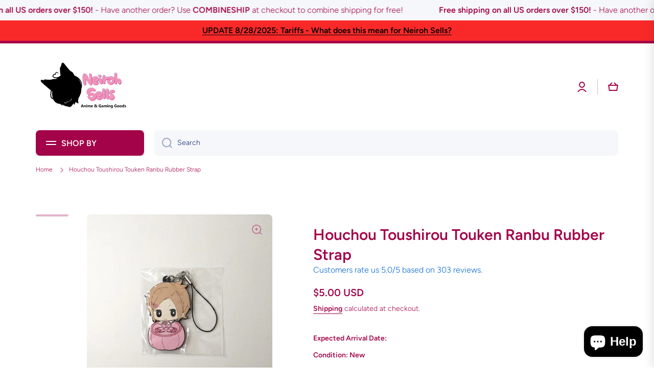

--- FILE ---
content_type: text/html; charset=utf-8
request_url: https://neirohsells.com/products/houchou-toushirou-touken-ranbu-rubber-strap
body_size: 77381
content:















<!doctype html>
<html class="no-js" lang="en" data-role="main">
  <head>
    <!-- Google tag (gtag.js) -->

<script async src="https://www.googletagmanager.com/gtag/js?id=AW-10972230096"></script>

<script>

 window.dataLayer = window.dataLayer || [];

 function gtag(){dataLayer.push(arguments);}

 gtag('js', new Date());

 gtag('config', 'AW-10972230096');

</script>
    <meta charset="utf-8">
    <meta http-equiv="X-UA-Compatible" content="IE=edge">
    <meta name="viewport" content="width=device-width,initial-scale=1">
    <meta name="theme-color" content="">
    <link rel="canonical" href="https://neirohsells.com/products/houchou-toushirou-touken-ranbu-rubber-strap">
    <link rel="preconnect" href="https://cdn.shopify.com" crossorigin><link rel="icon" type="image/png" href="//neirohsells.com/cdn/shop/files/Neiroh_mini_logo_32x32.png?v=1717906777"><link rel="preconnect" href="https://fonts.shopifycdn.com" crossorigin><title>
      Houchou Toushirou Touken Ranbu Rubber Strap
 &ndash; Neiroh Sells</title>

    
      <meta name="description" content="If you enjoy anime, manga, and gaming merchandise, we have many items to enjoy! We stock keychains, badges/pin, acrylic stands, figures and more types of merchandise here! Sold by fans just like you! Get it now before it&#39;s too late!">
    

    

<meta property="og:site_name" content="Neiroh Sells">
<meta property="og:url" content="https://neirohsells.com/products/houchou-toushirou-touken-ranbu-rubber-strap">
<meta property="og:title" content="Houchou Toushirou Touken Ranbu Rubber Strap">
<meta property="og:type" content="product">
<meta property="og:description" content="If you enjoy anime, manga, and gaming merchandise, we have many items to enjoy! We stock keychains, badges/pin, acrylic stands, figures and more types of merchandise here! Sold by fans just like you! Get it now before it&#39;s too late!"><meta property="og:image" content="http://neirohsells.com/cdn/shop/products/pic_d05bc6cb-67bf-4417-98eb-200f8367a88c.jpg?v=1660695652">
  <meta property="og:image:secure_url" content="https://neirohsells.com/cdn/shop/products/pic_d05bc6cb-67bf-4417-98eb-200f8367a88c.jpg?v=1660695652">
  <meta property="og:image:width" content="1200">
  <meta property="og:image:height" content="1600"><meta property="og:price:amount" content="5.00">
  <meta property="og:price:currency" content="USD"><meta name="twitter:card" content="summary_large_image">
<meta name="twitter:title" content="Houchou Toushirou Touken Ranbu Rubber Strap">
<meta name="twitter:description" content="If you enjoy anime, manga, and gaming merchandise, we have many items to enjoy! We stock keychains, badges/pin, acrylic stands, figures and more types of merchandise here! Sold by fans just like you! Get it now before it&#39;s too late!">

    <script src="//neirohsells.com/cdn/shop/t/11/assets/constants.js?v=58251544750838685771708302131" defer="defer"></script>
    <script src="//neirohsells.com/cdn/shop/t/11/assets/pubsub.js?v=158357773527763999511708302133" defer="defer"></script>
    <script src="//neirohsells.com/cdn/shop/t/11/assets/global.js?v=127095085647997701611708302132" defer="defer"></script>
    
    
  <script>window.performance && window.performance.mark && window.performance.mark('shopify.content_for_header.start');</script><meta name="google-site-verification" content="5zvJtmBKRot1mPjPztIY4uEilrMCjbPZKj96fxYhgRQ">
<meta name="facebook-domain-verification" content="5gt3w474j9a5c2w7ftmqr65vqpwsp6">
<meta name="google-site-verification" content="P4PuM9X2pbpdHcP_UfcYlFqs4LtWl9PZHyutDyc1Z4s">
<meta id="shopify-digital-wallet" name="shopify-digital-wallet" content="/56942821466/digital_wallets/dialog">
<meta name="shopify-checkout-api-token" content="b9213ee95448f9a504861d535100017e">
<meta id="in-context-paypal-metadata" data-shop-id="56942821466" data-venmo-supported="false" data-environment="production" data-locale="en_US" data-paypal-v4="true" data-currency="USD">
<link rel="alternate" type="application/json+oembed" href="https://neirohsells.com/products/houchou-toushirou-touken-ranbu-rubber-strap.oembed">
<script async="async" src="/checkouts/internal/preloads.js?locale=en-US"></script>
<link rel="preconnect" href="https://shop.app" crossorigin="anonymous">
<script async="async" src="https://shop.app/checkouts/internal/preloads.js?locale=en-US&shop_id=56942821466" crossorigin="anonymous"></script>
<script id="apple-pay-shop-capabilities" type="application/json">{"shopId":56942821466,"countryCode":"US","currencyCode":"USD","merchantCapabilities":["supports3DS"],"merchantId":"gid:\/\/shopify\/Shop\/56942821466","merchantName":"Neiroh Sells","requiredBillingContactFields":["postalAddress","email"],"requiredShippingContactFields":["postalAddress","email"],"shippingType":"shipping","supportedNetworks":["visa","masterCard","amex","discover","elo","jcb"],"total":{"type":"pending","label":"Neiroh Sells","amount":"1.00"},"shopifyPaymentsEnabled":true,"supportsSubscriptions":true}</script>
<script id="shopify-features" type="application/json">{"accessToken":"b9213ee95448f9a504861d535100017e","betas":["rich-media-storefront-analytics"],"domain":"neirohsells.com","predictiveSearch":true,"shopId":56942821466,"locale":"en"}</script>
<script>var Shopify = Shopify || {};
Shopify.shop = "neiroh-sells.myshopify.com";
Shopify.locale = "en";
Shopify.currency = {"active":"USD","rate":"1.0"};
Shopify.country = "US";
Shopify.theme = {"name":"Main Theme","id":126967513178,"schema_name":"Minion","schema_version":"2.5.1","theme_store_id":1571,"role":"main"};
Shopify.theme.handle = "null";
Shopify.theme.style = {"id":null,"handle":null};
Shopify.cdnHost = "neirohsells.com/cdn";
Shopify.routes = Shopify.routes || {};
Shopify.routes.root = "/";</script>
<script type="module">!function(o){(o.Shopify=o.Shopify||{}).modules=!0}(window);</script>
<script>!function(o){function n(){var o=[];function n(){o.push(Array.prototype.slice.apply(arguments))}return n.q=o,n}var t=o.Shopify=o.Shopify||{};t.loadFeatures=n(),t.autoloadFeatures=n()}(window);</script>
<script>
  window.ShopifyPay = window.ShopifyPay || {};
  window.ShopifyPay.apiHost = "shop.app\/pay";
  window.ShopifyPay.redirectState = null;
</script>
<script id="shop-js-analytics" type="application/json">{"pageType":"product"}</script>
<script defer="defer" async type="module" src="//neirohsells.com/cdn/shopifycloud/shop-js/modules/v2/client.init-shop-cart-sync_BApSsMSl.en.esm.js"></script>
<script defer="defer" async type="module" src="//neirohsells.com/cdn/shopifycloud/shop-js/modules/v2/chunk.common_CBoos6YZ.esm.js"></script>
<script type="module">
  await import("//neirohsells.com/cdn/shopifycloud/shop-js/modules/v2/client.init-shop-cart-sync_BApSsMSl.en.esm.js");
await import("//neirohsells.com/cdn/shopifycloud/shop-js/modules/v2/chunk.common_CBoos6YZ.esm.js");

  window.Shopify.SignInWithShop?.initShopCartSync?.({"fedCMEnabled":true,"windoidEnabled":true});

</script>
<script defer="defer" async type="module" src="//neirohsells.com/cdn/shopifycloud/shop-js/modules/v2/client.payment-terms_BHOWV7U_.en.esm.js"></script>
<script defer="defer" async type="module" src="//neirohsells.com/cdn/shopifycloud/shop-js/modules/v2/chunk.common_CBoos6YZ.esm.js"></script>
<script defer="defer" async type="module" src="//neirohsells.com/cdn/shopifycloud/shop-js/modules/v2/chunk.modal_Bu1hFZFC.esm.js"></script>
<script type="module">
  await import("//neirohsells.com/cdn/shopifycloud/shop-js/modules/v2/client.payment-terms_BHOWV7U_.en.esm.js");
await import("//neirohsells.com/cdn/shopifycloud/shop-js/modules/v2/chunk.common_CBoos6YZ.esm.js");
await import("//neirohsells.com/cdn/shopifycloud/shop-js/modules/v2/chunk.modal_Bu1hFZFC.esm.js");

  
</script>
<script>
  window.Shopify = window.Shopify || {};
  if (!window.Shopify.featureAssets) window.Shopify.featureAssets = {};
  window.Shopify.featureAssets['shop-js'] = {"shop-cart-sync":["modules/v2/client.shop-cart-sync_DJczDl9f.en.esm.js","modules/v2/chunk.common_CBoos6YZ.esm.js"],"init-fed-cm":["modules/v2/client.init-fed-cm_BzwGC0Wi.en.esm.js","modules/v2/chunk.common_CBoos6YZ.esm.js"],"init-windoid":["modules/v2/client.init-windoid_BS26ThXS.en.esm.js","modules/v2/chunk.common_CBoos6YZ.esm.js"],"shop-cash-offers":["modules/v2/client.shop-cash-offers_DthCPNIO.en.esm.js","modules/v2/chunk.common_CBoos6YZ.esm.js","modules/v2/chunk.modal_Bu1hFZFC.esm.js"],"shop-button":["modules/v2/client.shop-button_D_JX508o.en.esm.js","modules/v2/chunk.common_CBoos6YZ.esm.js"],"init-shop-email-lookup-coordinator":["modules/v2/client.init-shop-email-lookup-coordinator_DFwWcvrS.en.esm.js","modules/v2/chunk.common_CBoos6YZ.esm.js"],"shop-toast-manager":["modules/v2/client.shop-toast-manager_tEhgP2F9.en.esm.js","modules/v2/chunk.common_CBoos6YZ.esm.js"],"shop-login-button":["modules/v2/client.shop-login-button_DwLgFT0K.en.esm.js","modules/v2/chunk.common_CBoos6YZ.esm.js","modules/v2/chunk.modal_Bu1hFZFC.esm.js"],"avatar":["modules/v2/client.avatar_BTnouDA3.en.esm.js"],"init-shop-cart-sync":["modules/v2/client.init-shop-cart-sync_BApSsMSl.en.esm.js","modules/v2/chunk.common_CBoos6YZ.esm.js"],"pay-button":["modules/v2/client.pay-button_BuNmcIr_.en.esm.js","modules/v2/chunk.common_CBoos6YZ.esm.js"],"init-shop-for-new-customer-accounts":["modules/v2/client.init-shop-for-new-customer-accounts_DrjXSI53.en.esm.js","modules/v2/client.shop-login-button_DwLgFT0K.en.esm.js","modules/v2/chunk.common_CBoos6YZ.esm.js","modules/v2/chunk.modal_Bu1hFZFC.esm.js"],"init-customer-accounts-sign-up":["modules/v2/client.init-customer-accounts-sign-up_TlVCiykN.en.esm.js","modules/v2/client.shop-login-button_DwLgFT0K.en.esm.js","modules/v2/chunk.common_CBoos6YZ.esm.js","modules/v2/chunk.modal_Bu1hFZFC.esm.js"],"shop-follow-button":["modules/v2/client.shop-follow-button_C5D3XtBb.en.esm.js","modules/v2/chunk.common_CBoos6YZ.esm.js","modules/v2/chunk.modal_Bu1hFZFC.esm.js"],"checkout-modal":["modules/v2/client.checkout-modal_8TC_1FUY.en.esm.js","modules/v2/chunk.common_CBoos6YZ.esm.js","modules/v2/chunk.modal_Bu1hFZFC.esm.js"],"init-customer-accounts":["modules/v2/client.init-customer-accounts_C0Oh2ljF.en.esm.js","modules/v2/client.shop-login-button_DwLgFT0K.en.esm.js","modules/v2/chunk.common_CBoos6YZ.esm.js","modules/v2/chunk.modal_Bu1hFZFC.esm.js"],"lead-capture":["modules/v2/client.lead-capture_Cq0gfm7I.en.esm.js","modules/v2/chunk.common_CBoos6YZ.esm.js","modules/v2/chunk.modal_Bu1hFZFC.esm.js"],"shop-login":["modules/v2/client.shop-login_BmtnoEUo.en.esm.js","modules/v2/chunk.common_CBoos6YZ.esm.js","modules/v2/chunk.modal_Bu1hFZFC.esm.js"],"payment-terms":["modules/v2/client.payment-terms_BHOWV7U_.en.esm.js","modules/v2/chunk.common_CBoos6YZ.esm.js","modules/v2/chunk.modal_Bu1hFZFC.esm.js"]};
</script>
<script>(function() {
  var isLoaded = false;
  function asyncLoad() {
    if (isLoaded) return;
    isLoaded = true;
    var urls = ["https:\/\/neiroh-sells.myshopify.com\/apps\/buckscc\/sdk.min.js?shop=neiroh-sells.myshopify.com","https:\/\/countdown.conversionbear.com\/script?app=countdown\u0026shop=neiroh-sells.myshopify.com","https:\/\/na.shgcdn3.com\/pixel-collector.js?shop=neiroh-sells.myshopify.com"];
    for (var i = 0; i < urls.length; i++) {
      var s = document.createElement('script');
      s.type = 'text/javascript';
      s.async = true;
      s.src = urls[i];
      var x = document.getElementsByTagName('script')[0];
      x.parentNode.insertBefore(s, x);
    }
  };
  if(window.attachEvent) {
    window.attachEvent('onload', asyncLoad);
  } else {
    window.addEventListener('load', asyncLoad, false);
  }
})();</script>
<script id="__st">var __st={"a":56942821466,"offset":-18000,"reqid":"3502d2cd-f2eb-4921-b96a-292710d1a0d8-1768866634","pageurl":"neirohsells.com\/products\/houchou-toushirou-touken-ranbu-rubber-strap","u":"b0aa2eecd076","p":"product","rtyp":"product","rid":6781143056474};</script>
<script>window.ShopifyPaypalV4VisibilityTracking = true;</script>
<script id="captcha-bootstrap">!function(){'use strict';const t='contact',e='account',n='new_comment',o=[[t,t],['blogs',n],['comments',n],[t,'customer']],c=[[e,'customer_login'],[e,'guest_login'],[e,'recover_customer_password'],[e,'create_customer']],r=t=>t.map((([t,e])=>`form[action*='/${t}']:not([data-nocaptcha='true']) input[name='form_type'][value='${e}']`)).join(','),a=t=>()=>t?[...document.querySelectorAll(t)].map((t=>t.form)):[];function s(){const t=[...o],e=r(t);return a(e)}const i='password',u='form_key',d=['recaptcha-v3-token','g-recaptcha-response','h-captcha-response',i],f=()=>{try{return window.sessionStorage}catch{return}},m='__shopify_v',_=t=>t.elements[u];function p(t,e,n=!1){try{const o=window.sessionStorage,c=JSON.parse(o.getItem(e)),{data:r}=function(t){const{data:e,action:n}=t;return t[m]||n?{data:e,action:n}:{data:t,action:n}}(c);for(const[e,n]of Object.entries(r))t.elements[e]&&(t.elements[e].value=n);n&&o.removeItem(e)}catch(o){console.error('form repopulation failed',{error:o})}}const l='form_type',E='cptcha';function T(t){t.dataset[E]=!0}const w=window,h=w.document,L='Shopify',v='ce_forms',y='captcha';let A=!1;((t,e)=>{const n=(g='f06e6c50-85a8-45c8-87d0-21a2b65856fe',I='https://cdn.shopify.com/shopifycloud/storefront-forms-hcaptcha/ce_storefront_forms_captcha_hcaptcha.v1.5.2.iife.js',D={infoText:'Protected by hCaptcha',privacyText:'Privacy',termsText:'Terms'},(t,e,n)=>{const o=w[L][v],c=o.bindForm;if(c)return c(t,g,e,D).then(n);var r;o.q.push([[t,g,e,D],n]),r=I,A||(h.body.append(Object.assign(h.createElement('script'),{id:'captcha-provider',async:!0,src:r})),A=!0)});var g,I,D;w[L]=w[L]||{},w[L][v]=w[L][v]||{},w[L][v].q=[],w[L][y]=w[L][y]||{},w[L][y].protect=function(t,e){n(t,void 0,e),T(t)},Object.freeze(w[L][y]),function(t,e,n,w,h,L){const[v,y,A,g]=function(t,e,n){const i=e?o:[],u=t?c:[],d=[...i,...u],f=r(d),m=r(i),_=r(d.filter((([t,e])=>n.includes(e))));return[a(f),a(m),a(_),s()]}(w,h,L),I=t=>{const e=t.target;return e instanceof HTMLFormElement?e:e&&e.form},D=t=>v().includes(t);t.addEventListener('submit',(t=>{const e=I(t);if(!e)return;const n=D(e)&&!e.dataset.hcaptchaBound&&!e.dataset.recaptchaBound,o=_(e),c=g().includes(e)&&(!o||!o.value);(n||c)&&t.preventDefault(),c&&!n&&(function(t){try{if(!f())return;!function(t){const e=f();if(!e)return;const n=_(t);if(!n)return;const o=n.value;o&&e.removeItem(o)}(t);const e=Array.from(Array(32),(()=>Math.random().toString(36)[2])).join('');!function(t,e){_(t)||t.append(Object.assign(document.createElement('input'),{type:'hidden',name:u})),t.elements[u].value=e}(t,e),function(t,e){const n=f();if(!n)return;const o=[...t.querySelectorAll(`input[type='${i}']`)].map((({name:t})=>t)),c=[...d,...o],r={};for(const[a,s]of new FormData(t).entries())c.includes(a)||(r[a]=s);n.setItem(e,JSON.stringify({[m]:1,action:t.action,data:r}))}(t,e)}catch(e){console.error('failed to persist form',e)}}(e),e.submit())}));const S=(t,e)=>{t&&!t.dataset[E]&&(n(t,e.some((e=>e===t))),T(t))};for(const o of['focusin','change'])t.addEventListener(o,(t=>{const e=I(t);D(e)&&S(e,y())}));const B=e.get('form_key'),M=e.get(l),P=B&&M;t.addEventListener('DOMContentLoaded',(()=>{const t=y();if(P)for(const e of t)e.elements[l].value===M&&p(e,B);[...new Set([...A(),...v().filter((t=>'true'===t.dataset.shopifyCaptcha))])].forEach((e=>S(e,t)))}))}(h,new URLSearchParams(w.location.search),n,t,e,['guest_login'])})(!0,!0)}();</script>
<script integrity="sha256-4kQ18oKyAcykRKYeNunJcIwy7WH5gtpwJnB7kiuLZ1E=" data-source-attribution="shopify.loadfeatures" defer="defer" src="//neirohsells.com/cdn/shopifycloud/storefront/assets/storefront/load_feature-a0a9edcb.js" crossorigin="anonymous"></script>
<script crossorigin="anonymous" defer="defer" src="//neirohsells.com/cdn/shopifycloud/storefront/assets/shopify_pay/storefront-65b4c6d7.js?v=20250812"></script>
<script data-source-attribution="shopify.dynamic_checkout.dynamic.init">var Shopify=Shopify||{};Shopify.PaymentButton=Shopify.PaymentButton||{isStorefrontPortableWallets:!0,init:function(){window.Shopify.PaymentButton.init=function(){};var t=document.createElement("script");t.src="https://neirohsells.com/cdn/shopifycloud/portable-wallets/latest/portable-wallets.en.js",t.type="module",document.head.appendChild(t)}};
</script>
<script data-source-attribution="shopify.dynamic_checkout.buyer_consent">
  function portableWalletsHideBuyerConsent(e){var t=document.getElementById("shopify-buyer-consent"),n=document.getElementById("shopify-subscription-policy-button");t&&n&&(t.classList.add("hidden"),t.setAttribute("aria-hidden","true"),n.removeEventListener("click",e))}function portableWalletsShowBuyerConsent(e){var t=document.getElementById("shopify-buyer-consent"),n=document.getElementById("shopify-subscription-policy-button");t&&n&&(t.classList.remove("hidden"),t.removeAttribute("aria-hidden"),n.addEventListener("click",e))}window.Shopify?.PaymentButton&&(window.Shopify.PaymentButton.hideBuyerConsent=portableWalletsHideBuyerConsent,window.Shopify.PaymentButton.showBuyerConsent=portableWalletsShowBuyerConsent);
</script>
<script data-source-attribution="shopify.dynamic_checkout.cart.bootstrap">document.addEventListener("DOMContentLoaded",(function(){function t(){return document.querySelector("shopify-accelerated-checkout-cart, shopify-accelerated-checkout")}if(t())Shopify.PaymentButton.init();else{new MutationObserver((function(e,n){t()&&(Shopify.PaymentButton.init(),n.disconnect())})).observe(document.body,{childList:!0,subtree:!0})}}));
</script>
<script id='scb4127' type='text/javascript' async='' src='https://neirohsells.com/cdn/shopifycloud/privacy-banner/storefront-banner.js'></script><link id="shopify-accelerated-checkout-styles" rel="stylesheet" media="screen" href="https://neirohsells.com/cdn/shopifycloud/portable-wallets/latest/accelerated-checkout-backwards-compat.css" crossorigin="anonymous">
<style id="shopify-accelerated-checkout-cart">
        #shopify-buyer-consent {
  margin-top: 1em;
  display: inline-block;
  width: 100%;
}

#shopify-buyer-consent.hidden {
  display: none;
}

#shopify-subscription-policy-button {
  background: none;
  border: none;
  padding: 0;
  text-decoration: underline;
  font-size: inherit;
  cursor: pointer;
}

#shopify-subscription-policy-button::before {
  box-shadow: none;
}

      </style>
<script id="sections-script" data-sections="main-product,footer" defer="defer" src="//neirohsells.com/cdn/shop/t/11/compiled_assets/scripts.js?v=17199"></script>
<script>window.performance && window.performance.mark && window.performance.mark('shopify.content_for_header.end');</script>
  





  <script type="text/javascript">
    
      window.__shgMoneyFormat = window.__shgMoneyFormat || {"AED":{"currency":"AED","currency_symbol":"د.إ","currency_symbol_location":"left","decimal_places":2,"decimal_separator":".","thousands_separator":","},"AFN":{"currency":"AFN","currency_symbol":"؋","currency_symbol_location":"left","decimal_places":2,"decimal_separator":".","thousands_separator":","},"ALL":{"currency":"ALL","currency_symbol":"L","currency_symbol_location":"left","decimal_places":2,"decimal_separator":".","thousands_separator":","},"AMD":{"currency":"AMD","currency_symbol":"դր.","currency_symbol_location":"left","decimal_places":2,"decimal_separator":".","thousands_separator":","},"ANG":{"currency":"ANG","currency_symbol":"ƒ","currency_symbol_location":"left","decimal_places":2,"decimal_separator":".","thousands_separator":","},"AUD":{"currency":"AUD","currency_symbol":"$","currency_symbol_location":"left","decimal_places":2,"decimal_separator":".","thousands_separator":","},"AWG":{"currency":"AWG","currency_symbol":"ƒ","currency_symbol_location":"left","decimal_places":2,"decimal_separator":".","thousands_separator":","},"AZN":{"currency":"AZN","currency_symbol":"₼","currency_symbol_location":"left","decimal_places":2,"decimal_separator":".","thousands_separator":","},"BAM":{"currency":"BAM","currency_symbol":"КМ","currency_symbol_location":"left","decimal_places":2,"decimal_separator":".","thousands_separator":","},"BBD":{"currency":"BBD","currency_symbol":"$","currency_symbol_location":"left","decimal_places":2,"decimal_separator":".","thousands_separator":","},"BDT":{"currency":"BDT","currency_symbol":"৳","currency_symbol_location":"left","decimal_places":2,"decimal_separator":".","thousands_separator":","},"BND":{"currency":"BND","currency_symbol":"$","currency_symbol_location":"left","decimal_places":2,"decimal_separator":".","thousands_separator":","},"BOB":{"currency":"BOB","currency_symbol":"Bs.","currency_symbol_location":"left","decimal_places":2,"decimal_separator":".","thousands_separator":","},"BSD":{"currency":"BSD","currency_symbol":"$","currency_symbol_location":"left","decimal_places":2,"decimal_separator":".","thousands_separator":","},"BZD":{"currency":"BZD","currency_symbol":"$","currency_symbol_location":"left","decimal_places":2,"decimal_separator":".","thousands_separator":","},"CAD":{"currency":"CAD","currency_symbol":"$","currency_symbol_location":"left","decimal_places":2,"decimal_separator":".","thousands_separator":","},"CHF":{"currency":"CHF","currency_symbol":"CHF","currency_symbol_location":"left","decimal_places":2,"decimal_separator":".","thousands_separator":","},"CNY":{"currency":"CNY","currency_symbol":"¥","currency_symbol_location":"left","decimal_places":2,"decimal_separator":".","thousands_separator":","},"CRC":{"currency":"CRC","currency_symbol":"₡","currency_symbol_location":"left","decimal_places":2,"decimal_separator":".","thousands_separator":","},"CZK":{"currency":"CZK","currency_symbol":"Kč","currency_symbol_location":"left","decimal_places":2,"decimal_separator":".","thousands_separator":","},"DKK":{"currency":"DKK","currency_symbol":"kr.","currency_symbol_location":"left","decimal_places":2,"decimal_separator":".","thousands_separator":","},"DOP":{"currency":"DOP","currency_symbol":"$","currency_symbol_location":"left","decimal_places":2,"decimal_separator":".","thousands_separator":","},"DZD":{"currency":"DZD","currency_symbol":"د.ج","currency_symbol_location":"left","decimal_places":2,"decimal_separator":".","thousands_separator":","},"EUR":{"currency":"EUR","currency_symbol":"€","currency_symbol_location":"left","decimal_places":2,"decimal_separator":".","thousands_separator":","},"FJD":{"currency":"FJD","currency_symbol":"$","currency_symbol_location":"left","decimal_places":2,"decimal_separator":".","thousands_separator":","},"FKP":{"currency":"FKP","currency_symbol":"£","currency_symbol_location":"left","decimal_places":2,"decimal_separator":".","thousands_separator":","},"GBP":{"currency":"GBP","currency_symbol":"£","currency_symbol_location":"left","decimal_places":2,"decimal_separator":".","thousands_separator":","},"GTQ":{"currency":"GTQ","currency_symbol":"Q","currency_symbol_location":"left","decimal_places":2,"decimal_separator":".","thousands_separator":","},"GYD":{"currency":"GYD","currency_symbol":"$","currency_symbol_location":"left","decimal_places":2,"decimal_separator":".","thousands_separator":","},"HKD":{"currency":"HKD","currency_symbol":"$","currency_symbol_location":"left","decimal_places":2,"decimal_separator":".","thousands_separator":","},"HNL":{"currency":"HNL","currency_symbol":"L","currency_symbol_location":"left","decimal_places":2,"decimal_separator":".","thousands_separator":","},"HUF":{"currency":"HUF","currency_symbol":"Ft","currency_symbol_location":"left","decimal_places":2,"decimal_separator":".","thousands_separator":","},"IDR":{"currency":"IDR","currency_symbol":"Rp","currency_symbol_location":"left","decimal_places":2,"decimal_separator":".","thousands_separator":","},"ILS":{"currency":"ILS","currency_symbol":"₪","currency_symbol_location":"left","decimal_places":2,"decimal_separator":".","thousands_separator":","},"INR":{"currency":"INR","currency_symbol":"₹","currency_symbol_location":"left","decimal_places":2,"decimal_separator":".","thousands_separator":","},"ISK":{"currency":"ISK","currency_symbol":"kr.","currency_symbol_location":"left","decimal_places":2,"decimal_separator":".","thousands_separator":","},"JMD":{"currency":"JMD","currency_symbol":"$","currency_symbol_location":"left","decimal_places":2,"decimal_separator":".","thousands_separator":","},"JPY":{"currency":"JPY","currency_symbol":"¥","currency_symbol_location":"left","decimal_places":2,"decimal_separator":".","thousands_separator":","},"KGS":{"currency":"KGS","currency_symbol":"som","currency_symbol_location":"left","decimal_places":2,"decimal_separator":".","thousands_separator":","},"KHR":{"currency":"KHR","currency_symbol":"៛","currency_symbol_location":"left","decimal_places":2,"decimal_separator":".","thousands_separator":","},"KRW":{"currency":"KRW","currency_symbol":"₩","currency_symbol_location":"left","decimal_places":2,"decimal_separator":".","thousands_separator":","},"KYD":{"currency":"KYD","currency_symbol":"$","currency_symbol_location":"left","decimal_places":2,"decimal_separator":".","thousands_separator":","},"KZT":{"currency":"KZT","currency_symbol":"₸","currency_symbol_location":"left","decimal_places":2,"decimal_separator":".","thousands_separator":","},"LAK":{"currency":"LAK","currency_symbol":"₭","currency_symbol_location":"left","decimal_places":2,"decimal_separator":".","thousands_separator":","},"LBP":{"currency":"LBP","currency_symbol":"ل.ل","currency_symbol_location":"left","decimal_places":2,"decimal_separator":".","thousands_separator":","},"LKR":{"currency":"LKR","currency_symbol":"₨","currency_symbol_location":"left","decimal_places":2,"decimal_separator":".","thousands_separator":","},"MDL":{"currency":"MDL","currency_symbol":"L","currency_symbol_location":"left","decimal_places":2,"decimal_separator":".","thousands_separator":","},"MKD":{"currency":"MKD","currency_symbol":"ден","currency_symbol_location":"left","decimal_places":2,"decimal_separator":".","thousands_separator":","},"MMK":{"currency":"MMK","currency_symbol":"K","currency_symbol_location":"left","decimal_places":2,"decimal_separator":".","thousands_separator":","},"MNT":{"currency":"MNT","currency_symbol":"₮","currency_symbol_location":"left","decimal_places":2,"decimal_separator":".","thousands_separator":","},"MOP":{"currency":"MOP","currency_symbol":"P","currency_symbol_location":"left","decimal_places":2,"decimal_separator":".","thousands_separator":","},"MVR":{"currency":"MVR","currency_symbol":"MVR","currency_symbol_location":"left","decimal_places":2,"decimal_separator":".","thousands_separator":","},"MYR":{"currency":"MYR","currency_symbol":"RM","currency_symbol_location":"left","decimal_places":2,"decimal_separator":".","thousands_separator":","},"NIO":{"currency":"NIO","currency_symbol":"C$","currency_symbol_location":"left","decimal_places":2,"decimal_separator":".","thousands_separator":","},"NPR":{"currency":"NPR","currency_symbol":"Rs.","currency_symbol_location":"left","decimal_places":2,"decimal_separator":".","thousands_separator":","},"NZD":{"currency":"NZD","currency_symbol":"$","currency_symbol_location":"left","decimal_places":2,"decimal_separator":".","thousands_separator":","},"PEN":{"currency":"PEN","currency_symbol":"S/","currency_symbol_location":"left","decimal_places":2,"decimal_separator":".","thousands_separator":","},"PGK":{"currency":"PGK","currency_symbol":"K","currency_symbol_location":"left","decimal_places":2,"decimal_separator":".","thousands_separator":","},"PHP":{"currency":"PHP","currency_symbol":"₱","currency_symbol_location":"left","decimal_places":2,"decimal_separator":".","thousands_separator":","},"PKR":{"currency":"PKR","currency_symbol":"₨","currency_symbol_location":"left","decimal_places":2,"decimal_separator":".","thousands_separator":","},"PLN":{"currency":"PLN","currency_symbol":"zł","currency_symbol_location":"left","decimal_places":2,"decimal_separator":".","thousands_separator":","},"PYG":{"currency":"PYG","currency_symbol":"₲","currency_symbol_location":"left","decimal_places":2,"decimal_separator":".","thousands_separator":","},"QAR":{"currency":"QAR","currency_symbol":"ر.ق","currency_symbol_location":"left","decimal_places":2,"decimal_separator":".","thousands_separator":","},"RON":{"currency":"RON","currency_symbol":"Lei","currency_symbol_location":"left","decimal_places":2,"decimal_separator":".","thousands_separator":","},"RSD":{"currency":"RSD","currency_symbol":"РСД","currency_symbol_location":"left","decimal_places":2,"decimal_separator":".","thousands_separator":","},"SAR":{"currency":"SAR","currency_symbol":"ر.س","currency_symbol_location":"left","decimal_places":2,"decimal_separator":".","thousands_separator":","},"SBD":{"currency":"SBD","currency_symbol":"$","currency_symbol_location":"left","decimal_places":2,"decimal_separator":".","thousands_separator":","},"SEK":{"currency":"SEK","currency_symbol":"kr","currency_symbol_location":"left","decimal_places":2,"decimal_separator":".","thousands_separator":","},"SGD":{"currency":"SGD","currency_symbol":"$","currency_symbol_location":"left","decimal_places":2,"decimal_separator":".","thousands_separator":","},"THB":{"currency":"THB","currency_symbol":"฿","currency_symbol_location":"left","decimal_places":2,"decimal_separator":".","thousands_separator":","},"TJS":{"currency":"TJS","currency_symbol":"ЅМ","currency_symbol_location":"left","decimal_places":2,"decimal_separator":".","thousands_separator":","},"TOP":{"currency":"TOP","currency_symbol":"T$","currency_symbol_location":"left","decimal_places":2,"decimal_separator":".","thousands_separator":","},"TTD":{"currency":"TTD","currency_symbol":"$","currency_symbol_location":"left","decimal_places":2,"decimal_separator":".","thousands_separator":","},"TWD":{"currency":"TWD","currency_symbol":"$","currency_symbol_location":"left","decimal_places":2,"decimal_separator":".","thousands_separator":","},"UAH":{"currency":"UAH","currency_symbol":"₴","currency_symbol_location":"left","decimal_places":2,"decimal_separator":".","thousands_separator":","},"USD":{"currency":"USD","currency_symbol":"$","currency_symbol_location":"left","decimal_places":2,"decimal_separator":".","thousands_separator":","},"UYU":{"currency":"UYU","currency_symbol":"$U","currency_symbol_location":"left","decimal_places":2,"decimal_separator":".","thousands_separator":","},"UZS":{"currency":"UZS","currency_symbol":"so'm","currency_symbol_location":"left","decimal_places":2,"decimal_separator":".","thousands_separator":","},"VND":{"currency":"VND","currency_symbol":"₫","currency_symbol_location":"left","decimal_places":2,"decimal_separator":".","thousands_separator":","},"VUV":{"currency":"VUV","currency_symbol":"Vt","currency_symbol_location":"left","decimal_places":2,"decimal_separator":".","thousands_separator":","},"WST":{"currency":"WST","currency_symbol":"T","currency_symbol_location":"left","decimal_places":2,"decimal_separator":".","thousands_separator":","},"XCD":{"currency":"XCD","currency_symbol":"$","currency_symbol_location":"left","decimal_places":2,"decimal_separator":".","thousands_separator":","},"XPF":{"currency":"XPF","currency_symbol":"Fr","currency_symbol_location":"left","decimal_places":2,"decimal_separator":".","thousands_separator":","},"YER":{"currency":"YER","currency_symbol":"﷼","currency_symbol_location":"left","decimal_places":2,"decimal_separator":".","thousands_separator":","}};
    
    window.__shgCurrentCurrencyCode = window.__shgCurrentCurrencyCode || {
      currency: "USD",
      currency_symbol: "$",
      decimal_separator: ".",
      thousands_separator: ",",
      decimal_places: 2,
      currency_symbol_location: "left"
    };
  </script>




    
    <style data-shopify>    
      @font-face {
  font-family: Figtree;
  font-weight: 300;
  font-style: normal;
  font-display: swap;
  src: url("//neirohsells.com/cdn/fonts/figtree/figtree_n3.e4cc0323f8b9feb279bf6ced9d868d88ce80289f.woff2") format("woff2"),
       url("//neirohsells.com/cdn/fonts/figtree/figtree_n3.db79ac3fb83d054d99bd79fccf8e8782b5cf449e.woff") format("woff");
}

@font-face {
  font-family: Figtree;
  font-weight: 600;
  font-style: normal;
  font-display: swap;
  src: url("//neirohsells.com/cdn/fonts/figtree/figtree_n6.9d1ea52bb49a0a86cfd1b0383d00f83d3fcc14de.woff2") format("woff2"),
       url("//neirohsells.com/cdn/fonts/figtree/figtree_n6.f0fcdea525a0e47b2ae4ab645832a8e8a96d31d3.woff") format("woff");
}

@font-face {
  font-family: Figtree;
  font-weight: 300;
  font-style: italic;
  font-display: swap;
  src: url("//neirohsells.com/cdn/fonts/figtree/figtree_i3.914abbe7a583759f0a18bf02652c9ee1f4bb1c6d.woff2") format("woff2"),
       url("//neirohsells.com/cdn/fonts/figtree/figtree_i3.3d7354f07ddb3c61082efcb69896c65d6c00d9fa.woff") format("woff");
}

      @font-face {
  font-family: Figtree;
  font-weight: 600;
  font-style: italic;
  font-display: swap;
  src: url("//neirohsells.com/cdn/fonts/figtree/figtree_i6.702baae75738b446cfbed6ac0d60cab7b21e61ba.woff2") format("woff2"),
       url("//neirohsells.com/cdn/fonts/figtree/figtree_i6.6b8dc40d16c9905d29525156e284509f871ce8f9.woff") format("woff");
}

      @font-face {
  font-family: Figtree;
  font-weight: 600;
  font-style: normal;
  font-display: swap;
  src: url("//neirohsells.com/cdn/fonts/figtree/figtree_n6.9d1ea52bb49a0a86cfd1b0383d00f83d3fcc14de.woff2") format("woff2"),
       url("//neirohsells.com/cdn/fonts/figtree/figtree_n6.f0fcdea525a0e47b2ae4ab645832a8e8a96d31d3.woff") format("woff");
}

    
      :root {
    	--duration-short: .2s;
        --duration-medium: .3s;
    	--duration-large: .5s;
    	--animation-bezier: ease;
    	--zoom-animation-bezier: cubic-bezier(.15,.75,.5,1);
    
        --animation-type: cubic-bezier(0, 0, 0.3, 1);
        --animation-time: .5s;

        --product-thumbnail_move-up: 0.35s;
        --product-thumbnail_move-up_type: linear;
        --product-thumbnail-button_opacity_hover: 0.15s;
        --product-thumbnail-button_opacity_over: 0.3s;
        --product-thumbnail-button_opacity_type: linear;
        --product-thumbnail-button_move: 0.35s;
        --product-thumbnail-button_move_type: linear;

        --font-heading-family: Figtree, sans-serif;
        --font-heading-style: normal;
        --font-heading-weight: 600;
    
        --font-body-family: Figtree, sans-serif;
        --font-body-style: normal;
        --font-body-weight: 300;
    	--font-body-bold-weight: 600;
    	--font-button-weight: 600;
    
    	--font-heading-scale: 1.0;
        --font-body-scale: 1.0;
    
        --font-body-size: calc(16px * var(--font-body-scale));
        --font-body-line-height: 130%;
        --font-body2-size: calc(14px * var(--font-body-scale));
        --font-body2-line-height: 130%;
        --font-body3-size: calc(12px * var(--font-body-scale));
        --font-body3-line-height: 130%;
        --font-body4-size: calc(10px * var(--font-body-scale));
        --font-body4-line-height: 130%;

        --color-body-background: #ffffff;
        --color-secondary-background: #f6f7fa;
      	--color-section-background: var(--color-secondary-background);--color-simple-dropdown: #ffffff;
    	--color-vertical-menu-dropdown: #ffffff;

        --color-base:#a30349;
    	--color-base-rgb: 163, 3, 73;
        --color-accent:#7da8df;
        --color-subheading: var(--color-accent);
        --color-text-link:#0568d6;

        --color-price: #142c73;
        --color-old-price: #d20404;
        --color-lines-borders: rgba(163, 3, 73, 0.3);
        --color-input-background: #f6f7fa;
        --color-input-text: #142c73;
        --color-input-background-active: var(--color-body-background);
        --opacity-icons: 0.4;

    	--mobile-focus-color: rgba(163, 3, 73, 0.04);

    	--shadow: 0px 4px 20px rgba(22, 19, 69, 0.13);--auto-text-color-button-light:#ffffff;
    	--auto-text-color-button-dark:var(--color-base);
    	--auto-input-color-active-border-light: rgba(255,255,255,0.3);
    	--auto-input-color-active-border-dark:rgba(var(--color-base-rgb),0.3);--auto-text-color-input-light:#ffffff;
    	--auto-text-color-input-dark:var(--color-input-text);--auto-text-color-accent: 
var(--color-base)
;--auto-text-color--with-base-color: #ffffff;--radius: 8px;
    	--radius-input: 8px;
    	--radius-button: 8px;
    	--radius-badge:3px;
    	--radius-checkbox:4px;
        --radius-menu: 8px;

        --color-badge-1:#d20404;--color-badge-1-text: var(--auto-text-color-button-light);--color-badge-2:#ef6c00;--color-badge-2-text: var(--auto-text-color-button-light);--color-badge-3:#7da8df;--color-badge-3-text: var(--auto-text-color-button-dark);--color-free-delivery-bar: #ebaac6;
      
    	--color-error: #d20404;
    
        --form_field-height: 50px;
        
        --page-width: 1300px;
        --page-padding: 20px;

        --sections-top-spacing:100px;
    	--sections-top-spacing-mobile:80px;
		--sections-top-spacing--medium:80px;
    	--sections-top-spacing--medium-mobile:60px;
		--sections-top-spacing--small:40px;
    	--sections-top-spacing--small-mobile:40px;

        --padding1: 10px;
        --padding2: 20px;
        --padding3: 30px;
        --padding4: 40px;
    	--padding5: 60px;
      }

      *,
      *::before,
      *::after {
      	box-sizing: border-box;
      }
      html {
        box-sizing: border-box;
        height: 100%;
     	-webkit-tap-highlight-color: transparent;
    	scroll-behavior: smooth;
      }
      body {
        display: grid;
        grid-template-rows: auto auto 1fr auto;
        grid-template-columns: 100%;
        min-height: 100%;
        margin: 0;
        font-size: var(--font-body-size);
        line-height: var(--font-body-line-height);
        color: var(--color-base);
    	background: var(--color-body-background);
        font-family: var(--font-body-family);
        font-style: var(--font-body-style);
        font-weight: var(--font-body-weight);
        -webkit-text-size-adjust: none;
    	text-size-adjust: none;
    	overflow-x: hidden;
      }.btn{
        --background: var(--color-accent);--color: var(--auto-text-color-button-dark);
    	--fill: var(--auto-text-color-button-dark);}.btn--secondary{
        --background: var(--color-base);--color: var(--auto-text-color-button-light);
    	--fill: var(--auto-text-color-button-light);}
    
    .visually-hidden {
      position: absolute!important;
      overflow: hidden;
      margin: -1px;
      border: 0;
      clip: rect(0 0 0 0);
      word-wrap: normal!important;
    }
    .visually-hidden:not(:focus),
    .visually-hidden:not(:focus-visible){
      width: 1px;
      height: 1px;
      padding: 0;
    }
    .announcement-bar{
      opacity:0;
    }
    .popup-modal{
      display: none;
    }.js #MainContent{
      opacity:0;
      transition: opacity 1s var(--animation-bezier);
    }
    .js.dom-loaded #MainContent{
      opacity:1;
    }</style>

    <link href="//neirohsells.com/cdn/shop/t/11/assets/base.css?v=133672069875853754191708302133" rel="stylesheet" type="text/css" media="all" />
    
<link rel="preload" as="font" href="//neirohsells.com/cdn/fonts/figtree/figtree_n3.e4cc0323f8b9feb279bf6ced9d868d88ce80289f.woff2" type="font/woff2" crossorigin><link rel="preload" as="font" href="//neirohsells.com/cdn/fonts/figtree/figtree_n6.9d1ea52bb49a0a86cfd1b0383d00f83d3fcc14de.woff2" type="font/woff2" crossorigin><link rel="stylesheet" href="//neirohsells.com/cdn/shop/t/11/assets/component-predictive-search.css?v=169156080147452933411708302132" media="print" onload="this.media='all'"><script>
      document.documentElement.className = document.documentElement.className.replace('no-js', 'js');
      if (Shopify.designMode) {
        document.documentElement.classList.add('shopify-design-mode');
      }
      document.addEventListener("DOMContentLoaded", function(event) {
        document.documentElement.classList.add('dom-loaded');
        setTimeout(function(){document.querySelector('footer').classList.add('footer-loaded')}, 700);
      });
    </script>
  
  

<script type="text/javascript">
  
    window.SHG_CUSTOMER = null;
  
</script>







<!-- BEGIN app block: shopify://apps/preorder-now-pre-order-pq/blocks/app-embed/551fab2c-3af6-4a8f-ba21-736a71cb4540 --><!-- END app block --><!-- BEGIN app block: shopify://apps/klaviyo-email-marketing-sms/blocks/klaviyo-onsite-embed/2632fe16-c075-4321-a88b-50b567f42507 -->












  <script async src="https://static.klaviyo.com/onsite/js/YyRvPf/klaviyo.js?company_id=YyRvPf"></script>
  <script>!function(){if(!window.klaviyo){window._klOnsite=window._klOnsite||[];try{window.klaviyo=new Proxy({},{get:function(n,i){return"push"===i?function(){var n;(n=window._klOnsite).push.apply(n,arguments)}:function(){for(var n=arguments.length,o=new Array(n),w=0;w<n;w++)o[w]=arguments[w];var t="function"==typeof o[o.length-1]?o.pop():void 0,e=new Promise((function(n){window._klOnsite.push([i].concat(o,[function(i){t&&t(i),n(i)}]))}));return e}}})}catch(n){window.klaviyo=window.klaviyo||[],window.klaviyo.push=function(){var n;(n=window._klOnsite).push.apply(n,arguments)}}}}();</script>

  
    <script id="viewed_product">
      if (item == null) {
        var _learnq = _learnq || [];

        var MetafieldReviews = null
        var MetafieldYotpoRating = null
        var MetafieldYotpoCount = null
        var MetafieldLooxRating = null
        var MetafieldLooxCount = null
        var okendoProduct = null
        var okendoProductReviewCount = null
        var okendoProductReviewAverageValue = null
        try {
          // The following fields are used for Customer Hub recently viewed in order to add reviews.
          // This information is not part of __kla_viewed. Instead, it is part of __kla_viewed_reviewed_items
          MetafieldReviews = {};
          MetafieldYotpoRating = null
          MetafieldYotpoCount = null
          MetafieldLooxRating = null
          MetafieldLooxCount = null

          okendoProduct = null
          // If the okendo metafield is not legacy, it will error, which then requires the new json formatted data
          if (okendoProduct && 'error' in okendoProduct) {
            okendoProduct = null
          }
          okendoProductReviewCount = okendoProduct ? okendoProduct.reviewCount : null
          okendoProductReviewAverageValue = okendoProduct ? okendoProduct.reviewAverageValue : null
        } catch (error) {
          console.error('Error in Klaviyo onsite reviews tracking:', error);
        }

        var item = {
          Name: "Houchou Toushirou Touken Ranbu Rubber Strap",
          ProductID: 6781143056474,
          Categories: ["All Instock","In Stock","Touken Ranbu"],
          ImageURL: "https://neirohsells.com/cdn/shop/products/pic_d05bc6cb-67bf-4417-98eb-200f8367a88c_grande.jpg?v=1660695652",
          URL: "https://neirohsells.com/products/houchou-toushirou-touken-ranbu-rubber-strap",
          Brand: "Neiroh Sells",
          Price: "$5.00",
          Value: "5.00",
          CompareAtPrice: "$0.00"
        };
        _learnq.push(['track', 'Viewed Product', item]);
        _learnq.push(['trackViewedItem', {
          Title: item.Name,
          ItemId: item.ProductID,
          Categories: item.Categories,
          ImageUrl: item.ImageURL,
          Url: item.URL,
          Metadata: {
            Brand: item.Brand,
            Price: item.Price,
            Value: item.Value,
            CompareAtPrice: item.CompareAtPrice
          },
          metafields:{
            reviews: MetafieldReviews,
            yotpo:{
              rating: MetafieldYotpoRating,
              count: MetafieldYotpoCount,
            },
            loox:{
              rating: MetafieldLooxRating,
              count: MetafieldLooxCount,
            },
            okendo: {
              rating: okendoProductReviewAverageValue,
              count: okendoProductReviewCount,
            }
          }
        }]);
      }
    </script>
  




  <script>
    window.klaviyoReviewsProductDesignMode = false
  </script>







<!-- END app block --><!-- BEGIN app block: shopify://apps/judge-me-reviews/blocks/judgeme_core/61ccd3b1-a9f2-4160-9fe9-4fec8413e5d8 --><!-- Start of Judge.me Core -->






<link rel="dns-prefetch" href="https://cdnwidget.judge.me">
<link rel="dns-prefetch" href="https://cdn.judge.me">
<link rel="dns-prefetch" href="https://cdn1.judge.me">
<link rel="dns-prefetch" href="https://api.judge.me">

<script data-cfasync='false' class='jdgm-settings-script'>window.jdgmSettings={"pagination":5,"disable_web_reviews":false,"badge_no_review_text":"No reviews","badge_n_reviews_text":"{{ n }} review/reviews","badge_star_color":"#7eb6f3","hide_badge_preview_if_no_reviews":false,"badge_hide_text":false,"enforce_center_preview_badge":false,"widget_title":"Customer Reviews","widget_open_form_text":"Write a review","widget_close_form_text":"Cancel review","widget_refresh_page_text":"Refresh page","widget_summary_text":"Based on {{ number_of_reviews }} review/reviews","widget_no_review_text":"Be the first to write a review","widget_name_field_text":"Display name","widget_verified_name_field_text":"Verified Name (public)","widget_name_placeholder_text":"Display name","widget_required_field_error_text":"This field is required.","widget_email_field_text":"Email address","widget_verified_email_field_text":"Verified Email (private, can not be edited)","widget_email_placeholder_text":"Your email address","widget_email_field_error_text":"Please enter a valid email address.","widget_rating_field_text":"Rating","widget_review_title_field_text":"Review Title","widget_review_title_placeholder_text":"Give your review a title","widget_review_body_field_text":"Review content","widget_review_body_placeholder_text":"Start writing here...","widget_pictures_field_text":"Picture/Video (optional)","widget_submit_review_text":"Submit Review","widget_submit_verified_review_text":"Submit Verified Review","widget_submit_success_msg_with_auto_publish":"Thank you! Please refresh the page in a few moments to see your review. You can remove or edit your review by logging into \u003ca href='https://judge.me/login' target='_blank' rel='nofollow noopener'\u003eJudge.me\u003c/a\u003e","widget_submit_success_msg_no_auto_publish":"Thank you! Your review will be published as soon as it is approved by the shop admin. You can remove or edit your review by logging into \u003ca href='https://judge.me/login' target='_blank' rel='nofollow noopener'\u003eJudge.me\u003c/a\u003e","widget_show_default_reviews_out_of_total_text":"Showing {{ n_reviews_shown }} out of {{ n_reviews }} reviews.","widget_show_all_link_text":"Show all","widget_show_less_link_text":"Show less","widget_author_said_text":"{{ reviewer_name }} said:","widget_days_text":"{{ n }} days ago","widget_weeks_text":"{{ n }} week/weeks ago","widget_months_text":"{{ n }} month/months ago","widget_years_text":"{{ n }} year/years ago","widget_yesterday_text":"Yesterday","widget_today_text":"Today","widget_replied_text":"\u003e\u003e {{ shop_name }} replied:","widget_read_more_text":"Read more","widget_reviewer_name_as_initial":"last_initial","widget_rating_filter_color":"#fbcd0a","widget_rating_filter_see_all_text":"See all reviews","widget_sorting_most_recent_text":"Most Recent","widget_sorting_highest_rating_text":"Highest Rating","widget_sorting_lowest_rating_text":"Lowest Rating","widget_sorting_with_pictures_text":"Only Pictures","widget_sorting_most_helpful_text":"Most Helpful","widget_open_question_form_text":"Ask a question","widget_reviews_subtab_text":"Reviews","widget_questions_subtab_text":"Questions","widget_question_label_text":"Question","widget_answer_label_text":"Answer","widget_question_placeholder_text":"Write your question here","widget_submit_question_text":"Submit Question","widget_question_submit_success_text":"Thank you for your question! We will notify you once it gets answered.","widget_star_color":"#7eb6f3","verified_badge_text":"Verified","verified_badge_bg_color":"#DA69B4","verified_badge_text_color":"","verified_badge_placement":"left-of-reviewer-name","widget_review_max_height":"","widget_hide_border":false,"widget_social_share":false,"widget_thumb":false,"widget_review_location_show":false,"widget_location_format":"","all_reviews_include_out_of_store_products":true,"all_reviews_out_of_store_text":"(out of store)","all_reviews_pagination":100,"all_reviews_product_name_prefix_text":"about","enable_review_pictures":true,"enable_question_anwser":false,"widget_theme":"default","review_date_format":"mm/dd/yyyy","default_sort_method":"most-recent","widget_product_reviews_subtab_text":"Product Reviews","widget_shop_reviews_subtab_text":"Shop Reviews","widget_other_products_reviews_text":"Reviews for other products","widget_store_reviews_subtab_text":"Store reviews","widget_no_store_reviews_text":"This store hasn't received any reviews yet","widget_web_restriction_product_reviews_text":"This product hasn't received any reviews yet","widget_no_items_text":"No items found","widget_show_more_text":"Show more","widget_write_a_store_review_text":"Write a Store Review","widget_other_languages_heading":"Reviews in Other Languages","widget_translate_review_text":"Translate review to {{ language }}","widget_translating_review_text":"Translating...","widget_show_original_translation_text":"Show original ({{ language }})","widget_translate_review_failed_text":"Review couldn't be translated.","widget_translate_review_retry_text":"Retry","widget_translate_review_try_again_later_text":"Try again later","show_product_url_for_grouped_product":false,"widget_sorting_pictures_first_text":"Pictures First","show_pictures_on_all_rev_page_mobile":false,"show_pictures_on_all_rev_page_desktop":true,"floating_tab_hide_mobile_install_preference":false,"floating_tab_button_name":"★ Reviews","floating_tab_title":"Let customers speak for us","floating_tab_button_color":"","floating_tab_button_background_color":"","floating_tab_url":"","floating_tab_url_enabled":false,"floating_tab_tab_style":"text","all_reviews_text_badge_text":"Customers rate us {{ shop.metafields.judgeme.all_reviews_rating | round: 1 }}/5 based on {{ shop.metafields.judgeme.all_reviews_count }} reviews.","all_reviews_text_badge_text_branded_style":"{{ shop.metafields.judgeme.all_reviews_rating | round: 1 }} out of 5 stars based on {{ shop.metafields.judgeme.all_reviews_count }} reviews","is_all_reviews_text_badge_a_link":false,"show_stars_for_all_reviews_text_badge":false,"all_reviews_text_badge_url":"","all_reviews_text_style":"text","all_reviews_text_color_style":"judgeme_brand_color","all_reviews_text_color":"#108474","all_reviews_text_show_jm_brand":true,"featured_carousel_show_header":true,"featured_carousel_title":"Let customers speak for us","testimonials_carousel_title":"Customers are saying","videos_carousel_title":"Real customer stories","cards_carousel_title":"Customers are saying","featured_carousel_count_text":"from {{ n }} reviews","featured_carousel_add_link_to_all_reviews_page":true,"featured_carousel_url":"/pages/reviews","featured_carousel_show_images":true,"featured_carousel_autoslide_interval":5,"featured_carousel_arrows_on_the_sides":true,"featured_carousel_height":250,"featured_carousel_width":80,"featured_carousel_image_size":0,"featured_carousel_image_height":250,"featured_carousel_arrow_color":"#eeeeee","verified_count_badge_style":"vintage","verified_count_badge_orientation":"horizontal","verified_count_badge_color_style":"judgeme_brand_color","verified_count_badge_color":"#108474","is_verified_count_badge_a_link":false,"verified_count_badge_url":"","verified_count_badge_show_jm_brand":true,"widget_rating_preset_default":5,"widget_first_sub_tab":"product-reviews","widget_show_histogram":true,"widget_histogram_use_custom_color":false,"widget_pagination_use_custom_color":false,"widget_star_use_custom_color":true,"widget_verified_badge_use_custom_color":false,"widget_write_review_use_custom_color":false,"picture_reminder_submit_button":"Upload Pictures","enable_review_videos":false,"mute_video_by_default":false,"widget_sorting_videos_first_text":"Videos First","widget_review_pending_text":"Pending","featured_carousel_items_for_large_screen":3,"social_share_options_order":"Facebook,Twitter","remove_microdata_snippet":false,"disable_json_ld":false,"enable_json_ld_products":false,"preview_badge_show_question_text":false,"preview_badge_no_question_text":"No questions","preview_badge_n_question_text":"{{ number_of_questions }} question/questions","qa_badge_show_icon":false,"qa_badge_position":"same-row","remove_judgeme_branding":false,"widget_add_search_bar":false,"widget_search_bar_placeholder":"Search","widget_sorting_verified_only_text":"Verified only","featured_carousel_theme":"card","featured_carousel_show_rating":true,"featured_carousel_show_title":true,"featured_carousel_show_body":true,"featured_carousel_show_date":true,"featured_carousel_show_reviewer":false,"featured_carousel_show_product":false,"featured_carousel_header_background_color":"#108474","featured_carousel_header_text_color":"#ffffff","featured_carousel_name_product_separator":"reviewed","featured_carousel_full_star_background":"#108474","featured_carousel_empty_star_background":"#dadada","featured_carousel_vertical_theme_background":"#f9fafb","featured_carousel_verified_badge_enable":false,"featured_carousel_verified_badge_color":"#108474","featured_carousel_border_style":"round","featured_carousel_review_line_length_limit":3,"featured_carousel_more_reviews_button_text":"Read more reviews","featured_carousel_view_product_button_text":"View product","all_reviews_page_load_reviews_on":"button_click","all_reviews_page_load_more_text":"Load More Reviews","disable_fb_tab_reviews":false,"enable_ajax_cdn_cache":false,"widget_public_name_text":"displayed publicly like","default_reviewer_name":"John Smith","default_reviewer_name_has_non_latin":true,"widget_reviewer_anonymous":"Anonymous","medals_widget_title":"Judge.me Review Medals","medals_widget_background_color":"#f9fafb","medals_widget_position":"footer_all_pages","medals_widget_border_color":"#f9fafb","medals_widget_verified_text_position":"left","medals_widget_use_monochromatic_version":false,"medals_widget_elements_color":"#108474","show_reviewer_avatar":false,"widget_invalid_yt_video_url_error_text":"Not a YouTube video URL","widget_max_length_field_error_text":"Please enter no more than {0} characters.","widget_show_country_flag":true,"widget_show_collected_via_shop_app":true,"widget_verified_by_shop_badge_style":"light","widget_verified_by_shop_text":"Verified by Shop","widget_show_photo_gallery":false,"widget_load_with_code_splitting":true,"widget_ugc_install_preference":false,"widget_ugc_title":"Made by us, Shared by you","widget_ugc_subtitle":"Tag us to see your picture featured in our page","widget_ugc_arrows_color":"#ffffff","widget_ugc_primary_button_text":"Buy Now","widget_ugc_primary_button_background_color":"#108474","widget_ugc_primary_button_text_color":"#ffffff","widget_ugc_primary_button_border_width":"0","widget_ugc_primary_button_border_style":"none","widget_ugc_primary_button_border_color":"#108474","widget_ugc_primary_button_border_radius":"25","widget_ugc_secondary_button_text":"Load More","widget_ugc_secondary_button_background_color":"#ffffff","widget_ugc_secondary_button_text_color":"#108474","widget_ugc_secondary_button_border_width":"2","widget_ugc_secondary_button_border_style":"solid","widget_ugc_secondary_button_border_color":"#108474","widget_ugc_secondary_button_border_radius":"25","widget_ugc_reviews_button_text":"View Reviews","widget_ugc_reviews_button_background_color":"#ffffff","widget_ugc_reviews_button_text_color":"#108474","widget_ugc_reviews_button_border_width":"2","widget_ugc_reviews_button_border_style":"solid","widget_ugc_reviews_button_border_color":"#108474","widget_ugc_reviews_button_border_radius":"25","widget_ugc_reviews_button_link_to":"judgeme-reviews-page","widget_ugc_show_post_date":true,"widget_ugc_max_width":"800","widget_rating_metafield_value_type":true,"widget_primary_color":"#DA69B4","widget_enable_secondary_color":false,"widget_secondary_color":"#edf5f5","widget_summary_average_rating_text":"{{ average_rating }} out of 5","widget_media_grid_title":"Customer photos \u0026 videos","widget_media_grid_see_more_text":"See more","widget_round_style":true,"widget_show_product_medals":true,"widget_verified_by_judgeme_text":"Verified by Judge.me","widget_show_store_medals":true,"widget_verified_by_judgeme_text_in_store_medals":"Verified by Judge.me","widget_media_field_exceed_quantity_message":"Sorry, we can only accept {{ max_media }} for one review.","widget_media_field_exceed_limit_message":"{{ file_name }} is too large, please select a {{ media_type }} less than {{ size_limit }}MB.","widget_review_submitted_text":"Review Submitted!","widget_question_submitted_text":"Question Submitted!","widget_close_form_text_question":"Cancel","widget_write_your_answer_here_text":"Write your answer here","widget_enabled_branded_link":true,"widget_show_collected_by_judgeme":true,"widget_reviewer_name_color":"#DA69B4","widget_write_review_text_color":"","widget_write_review_bg_color":"#DA69B4","widget_collected_by_judgeme_text":"collected by Judge.me","widget_pagination_type":"standard","widget_load_more_text":"Load More","widget_load_more_color":"#108474","widget_full_review_text":"Full Review","widget_read_more_reviews_text":"Read More Reviews","widget_read_questions_text":"Read Questions","widget_questions_and_answers_text":"Questions \u0026 Answers","widget_verified_by_text":"Verified by","widget_verified_text":"Verified","widget_number_of_reviews_text":"{{ number_of_reviews }} reviews","widget_back_button_text":"Back","widget_next_button_text":"Next","widget_custom_forms_filter_button":"Filters","custom_forms_style":"vertical","widget_show_review_information":false,"how_reviews_are_collected":"How reviews are collected?","widget_show_review_keywords":false,"widget_gdpr_statement":"How we use your data: We'll only contact you about the review you left, and only if necessary. By submitting your review, you agree to Judge.me's \u003ca href='https://judge.me/terms' target='_blank' rel='nofollow noopener'\u003eterms\u003c/a\u003e, \u003ca href='https://judge.me/privacy' target='_blank' rel='nofollow noopener'\u003eprivacy\u003c/a\u003e and \u003ca href='https://judge.me/content-policy' target='_blank' rel='nofollow noopener'\u003econtent\u003c/a\u003e policies.","widget_multilingual_sorting_enabled":true,"widget_translate_review_content_enabled":false,"widget_translate_review_content_method":"manual","popup_widget_review_selection":"automatically_with_pictures","popup_widget_round_border_style":true,"popup_widget_show_title":true,"popup_widget_show_body":true,"popup_widget_show_reviewer":false,"popup_widget_show_product":true,"popup_widget_show_pictures":true,"popup_widget_use_review_picture":true,"popup_widget_show_on_home_page":true,"popup_widget_show_on_product_page":true,"popup_widget_show_on_collection_page":true,"popup_widget_show_on_cart_page":true,"popup_widget_position":"bottom_left","popup_widget_first_review_delay":5,"popup_widget_duration":5,"popup_widget_interval":5,"popup_widget_review_count":5,"popup_widget_hide_on_mobile":true,"review_snippet_widget_round_border_style":true,"review_snippet_widget_card_color":"#FFFFFF","review_snippet_widget_slider_arrows_background_color":"#FFFFFF","review_snippet_widget_slider_arrows_color":"#000000","review_snippet_widget_star_color":"#108474","show_product_variant":false,"all_reviews_product_variant_label_text":"Variant: ","widget_show_verified_branding":false,"widget_ai_summary_title":"Customers say","widget_ai_summary_disclaimer":"AI-powered review summary based on recent customer reviews","widget_show_ai_summary":false,"widget_show_ai_summary_bg":false,"widget_show_review_title_input":true,"redirect_reviewers_invited_via_email":"external_form","request_store_review_after_product_review":false,"request_review_other_products_in_order":false,"review_form_color_scheme":"default","review_form_corner_style":"square","review_form_star_color":{},"review_form_text_color":"#333333","review_form_background_color":"#ffffff","review_form_field_background_color":"#fafafa","review_form_button_color":{},"review_form_button_text_color":"#ffffff","review_form_modal_overlay_color":"#000000","review_content_screen_title_text":"How would you rate this product?","review_content_introduction_text":"We would love it if you would share a bit about your experience.","store_review_form_title_text":"How would you rate this store?","store_review_form_introduction_text":"We would love it if you would share a bit about your experience.","show_review_guidance_text":true,"one_star_review_guidance_text":"Poor","five_star_review_guidance_text":"Great","customer_information_screen_title_text":"About you","customer_information_introduction_text":"Please tell us more about you.","custom_questions_screen_title_text":"Your experience in more detail","custom_questions_introduction_text":"Here are a few questions to help us understand more about your experience.","review_submitted_screen_title_text":"Thanks for your review!","review_submitted_screen_thank_you_text":"We are processing it and it will appear on the store soon.","review_submitted_screen_email_verification_text":"Please confirm your email by clicking the link we just sent you. This helps us keep reviews authentic.","review_submitted_request_store_review_text":"Would you like to share your experience of shopping with us?","review_submitted_review_other_products_text":"Would you like to review these products?","store_review_screen_title_text":"Would you like to share your experience of shopping with us?","store_review_introduction_text":"We value your feedback and use it to improve. Please share any thoughts or suggestions you have.","reviewer_media_screen_title_picture_text":"Share a picture","reviewer_media_introduction_picture_text":"Upload a photo to support your review.","reviewer_media_screen_title_video_text":"Share a video","reviewer_media_introduction_video_text":"Upload a video to support your review.","reviewer_media_screen_title_picture_or_video_text":"Share a picture or video","reviewer_media_introduction_picture_or_video_text":"Upload a photo or video to support your review.","reviewer_media_youtube_url_text":"Paste your Youtube URL here","advanced_settings_next_step_button_text":"Next","advanced_settings_close_review_button_text":"Close","modal_write_review_flow":false,"write_review_flow_required_text":"Required","write_review_flow_privacy_message_text":"We respect your privacy.","write_review_flow_anonymous_text":"Post review as anonymous","write_review_flow_visibility_text":"This won't be visible to other customers.","write_review_flow_multiple_selection_help_text":"Select as many as you like","write_review_flow_single_selection_help_text":"Select one option","write_review_flow_required_field_error_text":"This field is required","write_review_flow_invalid_email_error_text":"Please enter a valid email address","write_review_flow_max_length_error_text":"Max. {{ max_length }} characters.","write_review_flow_media_upload_text":"\u003cb\u003eClick to upload\u003c/b\u003e or drag and drop","write_review_flow_gdpr_statement":"We'll only contact you about your review if necessary. By submitting your review, you agree to our \u003ca href='https://judge.me/terms' target='_blank' rel='nofollow noopener'\u003eterms and conditions\u003c/a\u003e and \u003ca href='https://judge.me/privacy' target='_blank' rel='nofollow noopener'\u003eprivacy policy\u003c/a\u003e.","rating_only_reviews_enabled":false,"show_negative_reviews_help_screen":false,"new_review_flow_help_screen_rating_threshold":3,"negative_review_resolution_screen_title_text":"Tell us more","negative_review_resolution_text":"Your experience matters to us. If there were issues with your purchase, we're here to help. Feel free to reach out to us, we'd love the opportunity to make things right.","negative_review_resolution_button_text":"Contact us","negative_review_resolution_proceed_with_review_text":"Leave a review","negative_review_resolution_subject":"Issue with purchase from {{ shop_name }}.{{ order_name }}","preview_badge_collection_page_install_status":false,"widget_review_custom_css":"","preview_badge_custom_css":"","preview_badge_stars_count":"5-stars","featured_carousel_custom_css":"","floating_tab_custom_css":"","all_reviews_widget_custom_css":"","medals_widget_custom_css":"","verified_badge_custom_css":"","all_reviews_text_custom_css":"","transparency_badges_collected_via_store_invite":false,"transparency_badges_from_another_provider":false,"transparency_badges_collected_from_store_visitor":false,"transparency_badges_collected_by_verified_review_provider":false,"transparency_badges_earned_reward":false,"transparency_badges_collected_via_store_invite_text":"Review collected via store invitation","transparency_badges_from_another_provider_text":"Review collected from another provider","transparency_badges_collected_from_store_visitor_text":"Review collected from a store visitor","transparency_badges_written_in_google_text":"Review written in Google","transparency_badges_written_in_etsy_text":"Review written in Etsy","transparency_badges_written_in_shop_app_text":"Review written in Shop App","transparency_badges_earned_reward_text":"Review earned a reward for future purchase","product_review_widget_per_page":10,"widget_store_review_label_text":"Review about the store","checkout_comment_extension_title_on_product_page":"Customer Comments","checkout_comment_extension_num_latest_comment_show":5,"checkout_comment_extension_format":"name_and_timestamp","checkout_comment_customer_name":"last_initial","checkout_comment_comment_notification":true,"preview_badge_collection_page_install_preference":true,"preview_badge_home_page_install_preference":false,"preview_badge_product_page_install_preference":true,"review_widget_install_preference":"","review_carousel_install_preference":true,"floating_reviews_tab_install_preference":"none","verified_reviews_count_badge_install_preference":false,"all_reviews_text_install_preference":false,"review_widget_best_location":true,"judgeme_medals_install_preference":false,"review_widget_revamp_enabled":false,"review_widget_qna_enabled":false,"review_widget_header_theme":"minimal","review_widget_widget_title_enabled":true,"review_widget_header_text_size":"medium","review_widget_header_text_weight":"regular","review_widget_average_rating_style":"compact","review_widget_bar_chart_enabled":true,"review_widget_bar_chart_type":"numbers","review_widget_bar_chart_style":"standard","review_widget_expanded_media_gallery_enabled":false,"review_widget_reviews_section_theme":"standard","review_widget_image_style":"thumbnails","review_widget_review_image_ratio":"square","review_widget_stars_size":"medium","review_widget_verified_badge":"standard_text","review_widget_review_title_text_size":"medium","review_widget_review_text_size":"medium","review_widget_review_text_length":"medium","review_widget_number_of_columns_desktop":3,"review_widget_carousel_transition_speed":5,"review_widget_custom_questions_answers_display":"always","review_widget_button_text_color":"#FFFFFF","review_widget_text_color":"#000000","review_widget_lighter_text_color":"#7B7B7B","review_widget_corner_styling":"soft","review_widget_review_word_singular":"review","review_widget_review_word_plural":"reviews","review_widget_voting_label":"Helpful?","review_widget_shop_reply_label":"Reply from {{ shop_name }}:","review_widget_filters_title":"Filters","qna_widget_question_word_singular":"Question","qna_widget_question_word_plural":"Questions","qna_widget_answer_reply_label":"Answer from {{ answerer_name }}:","qna_content_screen_title_text":"Ask a question about this product","qna_widget_question_required_field_error_text":"Please enter your question.","qna_widget_flow_gdpr_statement":"We'll only contact you about your question if necessary. By submitting your question, you agree to our \u003ca href='https://judge.me/terms' target='_blank' rel='nofollow noopener'\u003eterms and conditions\u003c/a\u003e and \u003ca href='https://judge.me/privacy' target='_blank' rel='nofollow noopener'\u003eprivacy policy\u003c/a\u003e.","qna_widget_question_submitted_text":"Thanks for your question!","qna_widget_close_form_text_question":"Close","qna_widget_question_submit_success_text":"We’ll notify you by email when your question is answered.","all_reviews_widget_v2025_enabled":false,"all_reviews_widget_v2025_header_theme":"default","all_reviews_widget_v2025_widget_title_enabled":true,"all_reviews_widget_v2025_header_text_size":"medium","all_reviews_widget_v2025_header_text_weight":"regular","all_reviews_widget_v2025_average_rating_style":"compact","all_reviews_widget_v2025_bar_chart_enabled":true,"all_reviews_widget_v2025_bar_chart_type":"numbers","all_reviews_widget_v2025_bar_chart_style":"standard","all_reviews_widget_v2025_expanded_media_gallery_enabled":false,"all_reviews_widget_v2025_show_store_medals":true,"all_reviews_widget_v2025_show_photo_gallery":true,"all_reviews_widget_v2025_show_review_keywords":false,"all_reviews_widget_v2025_show_ai_summary":false,"all_reviews_widget_v2025_show_ai_summary_bg":false,"all_reviews_widget_v2025_add_search_bar":false,"all_reviews_widget_v2025_default_sort_method":"most-recent","all_reviews_widget_v2025_reviews_per_page":10,"all_reviews_widget_v2025_reviews_section_theme":"default","all_reviews_widget_v2025_image_style":"thumbnails","all_reviews_widget_v2025_review_image_ratio":"square","all_reviews_widget_v2025_stars_size":"medium","all_reviews_widget_v2025_verified_badge":"bold_badge","all_reviews_widget_v2025_review_title_text_size":"medium","all_reviews_widget_v2025_review_text_size":"medium","all_reviews_widget_v2025_review_text_length":"medium","all_reviews_widget_v2025_number_of_columns_desktop":3,"all_reviews_widget_v2025_carousel_transition_speed":5,"all_reviews_widget_v2025_custom_questions_answers_display":"always","all_reviews_widget_v2025_show_product_variant":false,"all_reviews_widget_v2025_show_reviewer_avatar":true,"all_reviews_widget_v2025_reviewer_name_as_initial":"","all_reviews_widget_v2025_review_location_show":false,"all_reviews_widget_v2025_location_format":"","all_reviews_widget_v2025_show_country_flag":false,"all_reviews_widget_v2025_verified_by_shop_badge_style":"light","all_reviews_widget_v2025_social_share":false,"all_reviews_widget_v2025_social_share_options_order":"Facebook,Twitter,LinkedIn,Pinterest","all_reviews_widget_v2025_pagination_type":"standard","all_reviews_widget_v2025_button_text_color":"#FFFFFF","all_reviews_widget_v2025_text_color":"#000000","all_reviews_widget_v2025_lighter_text_color":"#7B7B7B","all_reviews_widget_v2025_corner_styling":"soft","all_reviews_widget_v2025_title":"Customer reviews","all_reviews_widget_v2025_ai_summary_title":"Customers say about this store","all_reviews_widget_v2025_no_review_text":"Be the first to write a review","platform":"shopify","branding_url":"https://app.judge.me/reviews/stores/neirohsells.com","branding_text":"Powered by Judge.me","locale":"en","reply_name":"Neiroh Sells","widget_version":"3.0","footer":true,"autopublish":true,"review_dates":true,"enable_custom_form":false,"shop_use_review_site":true,"shop_locale":"en","enable_multi_locales_translations":true,"show_review_title_input":true,"review_verification_email_status":"always","can_be_branded":true,"reply_name_text":"Neiroh Sells"};</script> <style class='jdgm-settings-style'>.jdgm-xx{left:0}:root{--jdgm-primary-color: #DA69B4;--jdgm-secondary-color: rgba(218,105,180,0.1);--jdgm-star-color: #7eb6f3;--jdgm-write-review-text-color: white;--jdgm-write-review-bg-color: #DA69B4;--jdgm-paginate-color: #DA69B4;--jdgm-border-radius: 10;--jdgm-reviewer-name-color: #DA69B4}.jdgm-histogram__bar-content{background-color:#DA69B4}.jdgm-rev[data-verified-buyer=true] .jdgm-rev__icon.jdgm-rev__icon:after,.jdgm-rev__buyer-badge.jdgm-rev__buyer-badge{color:white;background-color:#DA69B4}.jdgm-review-widget--small .jdgm-gallery.jdgm-gallery .jdgm-gallery__thumbnail-link:nth-child(8) .jdgm-gallery__thumbnail-wrapper.jdgm-gallery__thumbnail-wrapper:before{content:"See more"}@media only screen and (min-width: 768px){.jdgm-gallery.jdgm-gallery .jdgm-gallery__thumbnail-link:nth-child(8) .jdgm-gallery__thumbnail-wrapper.jdgm-gallery__thumbnail-wrapper:before{content:"See more"}}.jdgm-preview-badge .jdgm-star.jdgm-star{color:#7eb6f3}.jdgm-rev .jdgm-rev__icon{display:none !important}.jdgm-author-fullname{display:none !important}.jdgm-author-all-initials{display:none !important}.jdgm-rev-widg__title{visibility:hidden}.jdgm-rev-widg__summary-text{visibility:hidden}.jdgm-prev-badge__text{visibility:hidden}.jdgm-rev__prod-link-prefix:before{content:'about'}.jdgm-rev__variant-label:before{content:'Variant: '}.jdgm-rev__out-of-store-text:before{content:'(out of store)'}@media only screen and (max-width: 768px){.jdgm-rev__pics .jdgm-rev_all-rev-page-picture-separator,.jdgm-rev__pics .jdgm-rev__product-picture{display:none}}.jdgm-preview-badge[data-template="index"]{display:none !important}.jdgm-verified-count-badget[data-from-snippet="true"]{display:none !important}.jdgm-all-reviews-text[data-from-snippet="true"]{display:none !important}.jdgm-medals-section[data-from-snippet="true"]{display:none !important}.jdgm-ugc-media-wrapper[data-from-snippet="true"]{display:none !important}.jdgm-rev__transparency-badge[data-badge-type="review_collected_via_store_invitation"]{display:none !important}.jdgm-rev__transparency-badge[data-badge-type="review_collected_from_another_provider"]{display:none !important}.jdgm-rev__transparency-badge[data-badge-type="review_collected_from_store_visitor"]{display:none !important}.jdgm-rev__transparency-badge[data-badge-type="review_written_in_etsy"]{display:none !important}.jdgm-rev__transparency-badge[data-badge-type="review_written_in_google_business"]{display:none !important}.jdgm-rev__transparency-badge[data-badge-type="review_written_in_shop_app"]{display:none !important}.jdgm-rev__transparency-badge[data-badge-type="review_earned_for_future_purchase"]{display:none !important}.jdgm-review-snippet-widget .jdgm-rev-snippet-widget__cards-container .jdgm-rev-snippet-card{border-radius:8px;background:#fff}.jdgm-review-snippet-widget .jdgm-rev-snippet-widget__cards-container .jdgm-rev-snippet-card__rev-rating .jdgm-star{color:#108474}.jdgm-review-snippet-widget .jdgm-rev-snippet-widget__prev-btn,.jdgm-review-snippet-widget .jdgm-rev-snippet-widget__next-btn{border-radius:50%;background:#fff}.jdgm-review-snippet-widget .jdgm-rev-snippet-widget__prev-btn>svg,.jdgm-review-snippet-widget .jdgm-rev-snippet-widget__next-btn>svg{fill:#000}.jdgm-full-rev-modal.rev-snippet-widget .jm-mfp-container .jm-mfp-content,.jdgm-full-rev-modal.rev-snippet-widget .jm-mfp-container .jdgm-full-rev__icon,.jdgm-full-rev-modal.rev-snippet-widget .jm-mfp-container .jdgm-full-rev__pic-img,.jdgm-full-rev-modal.rev-snippet-widget .jm-mfp-container .jdgm-full-rev__reply{border-radius:8px}.jdgm-full-rev-modal.rev-snippet-widget .jm-mfp-container .jdgm-full-rev[data-verified-buyer="true"] .jdgm-full-rev__icon::after{border-radius:8px}.jdgm-full-rev-modal.rev-snippet-widget .jm-mfp-container .jdgm-full-rev .jdgm-rev__buyer-badge{border-radius:calc( 8px / 2 )}.jdgm-full-rev-modal.rev-snippet-widget .jm-mfp-container .jdgm-full-rev .jdgm-full-rev__replier::before{content:'Neiroh Sells'}.jdgm-full-rev-modal.rev-snippet-widget .jm-mfp-container .jdgm-full-rev .jdgm-full-rev__product-button{border-radius:calc( 8px * 6 )}
</style> <style class='jdgm-settings-style'></style>

  
  
  
  <style class='jdgm-miracle-styles'>
  @-webkit-keyframes jdgm-spin{0%{-webkit-transform:rotate(0deg);-ms-transform:rotate(0deg);transform:rotate(0deg)}100%{-webkit-transform:rotate(359deg);-ms-transform:rotate(359deg);transform:rotate(359deg)}}@keyframes jdgm-spin{0%{-webkit-transform:rotate(0deg);-ms-transform:rotate(0deg);transform:rotate(0deg)}100%{-webkit-transform:rotate(359deg);-ms-transform:rotate(359deg);transform:rotate(359deg)}}@font-face{font-family:'JudgemeStar';src:url("[data-uri]") format("woff");font-weight:normal;font-style:normal}.jdgm-star{font-family:'JudgemeStar';display:inline !important;text-decoration:none !important;padding:0 4px 0 0 !important;margin:0 !important;font-weight:bold;opacity:1;-webkit-font-smoothing:antialiased;-moz-osx-font-smoothing:grayscale}.jdgm-star:hover{opacity:1}.jdgm-star:last-of-type{padding:0 !important}.jdgm-star.jdgm--on:before{content:"\e000"}.jdgm-star.jdgm--off:before{content:"\e001"}.jdgm-star.jdgm--half:before{content:"\e002"}.jdgm-widget *{margin:0;line-height:1.4;-webkit-box-sizing:border-box;-moz-box-sizing:border-box;box-sizing:border-box;-webkit-overflow-scrolling:touch}.jdgm-hidden{display:none !important;visibility:hidden !important}.jdgm-temp-hidden{display:none}.jdgm-spinner{width:40px;height:40px;margin:auto;border-radius:50%;border-top:2px solid #eee;border-right:2px solid #eee;border-bottom:2px solid #eee;border-left:2px solid #ccc;-webkit-animation:jdgm-spin 0.8s infinite linear;animation:jdgm-spin 0.8s infinite linear}.jdgm-prev-badge{display:block !important}

</style>


  
  
   


<script data-cfasync='false' class='jdgm-script'>
!function(e){window.jdgm=window.jdgm||{},jdgm.CDN_HOST="https://cdnwidget.judge.me/",jdgm.CDN_HOST_ALT="https://cdn2.judge.me/cdn/widget_frontend/",jdgm.API_HOST="https://api.judge.me/",jdgm.CDN_BASE_URL="https://cdn.shopify.com/extensions/019bd71c-30e6-73e2-906a-ddb105931c98/judgeme-extensions-297/assets/",
jdgm.docReady=function(d){(e.attachEvent?"complete"===e.readyState:"loading"!==e.readyState)?
setTimeout(d,0):e.addEventListener("DOMContentLoaded",d)},jdgm.loadCSS=function(d,t,o,a){
!o&&jdgm.loadCSS.requestedUrls.indexOf(d)>=0||(jdgm.loadCSS.requestedUrls.push(d),
(a=e.createElement("link")).rel="stylesheet",a.class="jdgm-stylesheet",a.media="nope!",
a.href=d,a.onload=function(){this.media="all",t&&setTimeout(t)},e.body.appendChild(a))},
jdgm.loadCSS.requestedUrls=[],jdgm.loadJS=function(e,d){var t=new XMLHttpRequest;
t.onreadystatechange=function(){4===t.readyState&&(Function(t.response)(),d&&d(t.response))},
t.open("GET",e),t.onerror=function(){if(e.indexOf(jdgm.CDN_HOST)===0&&jdgm.CDN_HOST_ALT!==jdgm.CDN_HOST){var f=e.replace(jdgm.CDN_HOST,jdgm.CDN_HOST_ALT);jdgm.loadJS(f,d)}},t.send()},jdgm.docReady((function(){(window.jdgmLoadCSS||e.querySelectorAll(
".jdgm-widget, .jdgm-all-reviews-page").length>0)&&(jdgmSettings.widget_load_with_code_splitting?
parseFloat(jdgmSettings.widget_version)>=3?jdgm.loadCSS(jdgm.CDN_HOST+"widget_v3/base.css"):
jdgm.loadCSS(jdgm.CDN_HOST+"widget/base.css"):jdgm.loadCSS(jdgm.CDN_HOST+"shopify_v2.css"),
jdgm.loadJS(jdgm.CDN_HOST+"loa"+"der.js"))}))}(document);
</script>
<noscript><link rel="stylesheet" type="text/css" media="all" href="https://cdnwidget.judge.me/shopify_v2.css"></noscript>

<!-- BEGIN app snippet: theme_fix_tags --><script>
  (function() {
    var jdgmThemeFixes = null;
    if (!jdgmThemeFixes) return;
    var thisThemeFix = jdgmThemeFixes[Shopify.theme.id];
    if (!thisThemeFix) return;

    if (thisThemeFix.html) {
      document.addEventListener("DOMContentLoaded", function() {
        var htmlDiv = document.createElement('div');
        htmlDiv.classList.add('jdgm-theme-fix-html');
        htmlDiv.innerHTML = thisThemeFix.html;
        document.body.append(htmlDiv);
      });
    };

    if (thisThemeFix.css) {
      var styleTag = document.createElement('style');
      styleTag.classList.add('jdgm-theme-fix-style');
      styleTag.innerHTML = thisThemeFix.css;
      document.head.append(styleTag);
    };

    if (thisThemeFix.js) {
      var scriptTag = document.createElement('script');
      scriptTag.classList.add('jdgm-theme-fix-script');
      scriptTag.innerHTML = thisThemeFix.js;
      document.head.append(scriptTag);
    };
  })();
</script>
<!-- END app snippet -->
<!-- End of Judge.me Core -->



<!-- END app block --><script src="https://cdn.shopify.com/extensions/e4b3a77b-20c9-4161-b1bb-deb87046128d/inbox-1253/assets/inbox-chat-loader.js" type="text/javascript" defer="defer"></script>
<script src="https://cdn.shopify.com/extensions/97f1d596-8c25-4c5e-8e06-739ecf95b005/preorder-now-pre-order-pq-33/assets/prequik.js" type="text/javascript" defer="defer"></script>
<link href="https://cdn.shopify.com/extensions/97f1d596-8c25-4c5e-8e06-739ecf95b005/preorder-now-pre-order-pq-33/assets/cx-prequik.css" rel="stylesheet" type="text/css" media="all">
<script src="https://cdn.shopify.com/extensions/ca9f1e04-c1b2-4868-8606-1a7120863d06/keep-on-hold-30/assets/keep_on_hold.js" type="text/javascript" defer="defer"></script>
<link href="https://cdn.shopify.com/extensions/ca9f1e04-c1b2-4868-8606-1a7120863d06/keep-on-hold-30/assets/keep_on_hold.css" rel="stylesheet" type="text/css" media="all">
<script src="https://cdn.shopify.com/extensions/019bb19b-97cd-7cb8-a12e-d866b0ee3716/avada-app-147/assets/chatty.js" type="text/javascript" defer="defer"></script>
<script src="https://cdn.shopify.com/extensions/019bd71c-30e6-73e2-906a-ddb105931c98/judgeme-extensions-297/assets/loader.js" type="text/javascript" defer="defer"></script>
<link href="https://monorail-edge.shopifysvc.com" rel="dns-prefetch">
<script>(function(){if ("sendBeacon" in navigator && "performance" in window) {try {var session_token_from_headers = performance.getEntriesByType('navigation')[0].serverTiming.find(x => x.name == '_s').description;} catch {var session_token_from_headers = undefined;}var session_cookie_matches = document.cookie.match(/_shopify_s=([^;]*)/);var session_token_from_cookie = session_cookie_matches && session_cookie_matches.length === 2 ? session_cookie_matches[1] : "";var session_token = session_token_from_headers || session_token_from_cookie || "";function handle_abandonment_event(e) {var entries = performance.getEntries().filter(function(entry) {return /monorail-edge.shopifysvc.com/.test(entry.name);});if (!window.abandonment_tracked && entries.length === 0) {window.abandonment_tracked = true;var currentMs = Date.now();var navigation_start = performance.timing.navigationStart;var payload = {shop_id: 56942821466,url: window.location.href,navigation_start,duration: currentMs - navigation_start,session_token,page_type: "product"};window.navigator.sendBeacon("https://monorail-edge.shopifysvc.com/v1/produce", JSON.stringify({schema_id: "online_store_buyer_site_abandonment/1.1",payload: payload,metadata: {event_created_at_ms: currentMs,event_sent_at_ms: currentMs}}));}}window.addEventListener('pagehide', handle_abandonment_event);}}());</script>
<script id="web-pixels-manager-setup">(function e(e,d,r,n,o){if(void 0===o&&(o={}),!Boolean(null===(a=null===(i=window.Shopify)||void 0===i?void 0:i.analytics)||void 0===a?void 0:a.replayQueue)){var i,a;window.Shopify=window.Shopify||{};var t=window.Shopify;t.analytics=t.analytics||{};var s=t.analytics;s.replayQueue=[],s.publish=function(e,d,r){return s.replayQueue.push([e,d,r]),!0};try{self.performance.mark("wpm:start")}catch(e){}var l=function(){var e={modern:/Edge?\/(1{2}[4-9]|1[2-9]\d|[2-9]\d{2}|\d{4,})\.\d+(\.\d+|)|Firefox\/(1{2}[4-9]|1[2-9]\d|[2-9]\d{2}|\d{4,})\.\d+(\.\d+|)|Chrom(ium|e)\/(9{2}|\d{3,})\.\d+(\.\d+|)|(Maci|X1{2}).+ Version\/(15\.\d+|(1[6-9]|[2-9]\d|\d{3,})\.\d+)([,.]\d+|)( \(\w+\)|)( Mobile\/\w+|) Safari\/|Chrome.+OPR\/(9{2}|\d{3,})\.\d+\.\d+|(CPU[ +]OS|iPhone[ +]OS|CPU[ +]iPhone|CPU IPhone OS|CPU iPad OS)[ +]+(15[._]\d+|(1[6-9]|[2-9]\d|\d{3,})[._]\d+)([._]\d+|)|Android:?[ /-](13[3-9]|1[4-9]\d|[2-9]\d{2}|\d{4,})(\.\d+|)(\.\d+|)|Android.+Firefox\/(13[5-9]|1[4-9]\d|[2-9]\d{2}|\d{4,})\.\d+(\.\d+|)|Android.+Chrom(ium|e)\/(13[3-9]|1[4-9]\d|[2-9]\d{2}|\d{4,})\.\d+(\.\d+|)|SamsungBrowser\/([2-9]\d|\d{3,})\.\d+/,legacy:/Edge?\/(1[6-9]|[2-9]\d|\d{3,})\.\d+(\.\d+|)|Firefox\/(5[4-9]|[6-9]\d|\d{3,})\.\d+(\.\d+|)|Chrom(ium|e)\/(5[1-9]|[6-9]\d|\d{3,})\.\d+(\.\d+|)([\d.]+$|.*Safari\/(?![\d.]+ Edge\/[\d.]+$))|(Maci|X1{2}).+ Version\/(10\.\d+|(1[1-9]|[2-9]\d|\d{3,})\.\d+)([,.]\d+|)( \(\w+\)|)( Mobile\/\w+|) Safari\/|Chrome.+OPR\/(3[89]|[4-9]\d|\d{3,})\.\d+\.\d+|(CPU[ +]OS|iPhone[ +]OS|CPU[ +]iPhone|CPU IPhone OS|CPU iPad OS)[ +]+(10[._]\d+|(1[1-9]|[2-9]\d|\d{3,})[._]\d+)([._]\d+|)|Android:?[ /-](13[3-9]|1[4-9]\d|[2-9]\d{2}|\d{4,})(\.\d+|)(\.\d+|)|Mobile Safari.+OPR\/([89]\d|\d{3,})\.\d+\.\d+|Android.+Firefox\/(13[5-9]|1[4-9]\d|[2-9]\d{2}|\d{4,})\.\d+(\.\d+|)|Android.+Chrom(ium|e)\/(13[3-9]|1[4-9]\d|[2-9]\d{2}|\d{4,})\.\d+(\.\d+|)|Android.+(UC? ?Browser|UCWEB|U3)[ /]?(15\.([5-9]|\d{2,})|(1[6-9]|[2-9]\d|\d{3,})\.\d+)\.\d+|SamsungBrowser\/(5\.\d+|([6-9]|\d{2,})\.\d+)|Android.+MQ{2}Browser\/(14(\.(9|\d{2,})|)|(1[5-9]|[2-9]\d|\d{3,})(\.\d+|))(\.\d+|)|K[Aa][Ii]OS\/(3\.\d+|([4-9]|\d{2,})\.\d+)(\.\d+|)/},d=e.modern,r=e.legacy,n=navigator.userAgent;return n.match(d)?"modern":n.match(r)?"legacy":"unknown"}(),u="modern"===l?"modern":"legacy",c=(null!=n?n:{modern:"",legacy:""})[u],f=function(e){return[e.baseUrl,"/wpm","/b",e.hashVersion,"modern"===e.buildTarget?"m":"l",".js"].join("")}({baseUrl:d,hashVersion:r,buildTarget:u}),m=function(e){var d=e.version,r=e.bundleTarget,n=e.surface,o=e.pageUrl,i=e.monorailEndpoint;return{emit:function(e){var a=e.status,t=e.errorMsg,s=(new Date).getTime(),l=JSON.stringify({metadata:{event_sent_at_ms:s},events:[{schema_id:"web_pixels_manager_load/3.1",payload:{version:d,bundle_target:r,page_url:o,status:a,surface:n,error_msg:t},metadata:{event_created_at_ms:s}}]});if(!i)return console&&console.warn&&console.warn("[Web Pixels Manager] No Monorail endpoint provided, skipping logging."),!1;try{return self.navigator.sendBeacon.bind(self.navigator)(i,l)}catch(e){}var u=new XMLHttpRequest;try{return u.open("POST",i,!0),u.setRequestHeader("Content-Type","text/plain"),u.send(l),!0}catch(e){return console&&console.warn&&console.warn("[Web Pixels Manager] Got an unhandled error while logging to Monorail."),!1}}}}({version:r,bundleTarget:l,surface:e.surface,pageUrl:self.location.href,monorailEndpoint:e.monorailEndpoint});try{o.browserTarget=l,function(e){var d=e.src,r=e.async,n=void 0===r||r,o=e.onload,i=e.onerror,a=e.sri,t=e.scriptDataAttributes,s=void 0===t?{}:t,l=document.createElement("script"),u=document.querySelector("head"),c=document.querySelector("body");if(l.async=n,l.src=d,a&&(l.integrity=a,l.crossOrigin="anonymous"),s)for(var f in s)if(Object.prototype.hasOwnProperty.call(s,f))try{l.dataset[f]=s[f]}catch(e){}if(o&&l.addEventListener("load",o),i&&l.addEventListener("error",i),u)u.appendChild(l);else{if(!c)throw new Error("Did not find a head or body element to append the script");c.appendChild(l)}}({src:f,async:!0,onload:function(){if(!function(){var e,d;return Boolean(null===(d=null===(e=window.Shopify)||void 0===e?void 0:e.analytics)||void 0===d?void 0:d.initialized)}()){var d=window.webPixelsManager.init(e)||void 0;if(d){var r=window.Shopify.analytics;r.replayQueue.forEach((function(e){var r=e[0],n=e[1],o=e[2];d.publishCustomEvent(r,n,o)})),r.replayQueue=[],r.publish=d.publishCustomEvent,r.visitor=d.visitor,r.initialized=!0}}},onerror:function(){return m.emit({status:"failed",errorMsg:"".concat(f," has failed to load")})},sri:function(e){var d=/^sha384-[A-Za-z0-9+/=]+$/;return"string"==typeof e&&d.test(e)}(c)?c:"",scriptDataAttributes:o}),m.emit({status:"loading"})}catch(e){m.emit({status:"failed",errorMsg:(null==e?void 0:e.message)||"Unknown error"})}}})({shopId: 56942821466,storefrontBaseUrl: "https://neirohsells.com",extensionsBaseUrl: "https://extensions.shopifycdn.com/cdn/shopifycloud/web-pixels-manager",monorailEndpoint: "https://monorail-edge.shopifysvc.com/unstable/produce_batch",surface: "storefront-renderer",enabledBetaFlags: ["2dca8a86"],webPixelsConfigList: [{"id":"1225556058","configuration":"{\"accountID\":\"YyRvPf\",\"webPixelConfig\":\"eyJlbmFibGVBZGRlZFRvQ2FydEV2ZW50cyI6IHRydWV9\"}","eventPayloadVersion":"v1","runtimeContext":"STRICT","scriptVersion":"524f6c1ee37bacdca7657a665bdca589","type":"APP","apiClientId":123074,"privacyPurposes":["ANALYTICS","MARKETING"],"dataSharingAdjustments":{"protectedCustomerApprovalScopes":["read_customer_address","read_customer_email","read_customer_name","read_customer_personal_data","read_customer_phone"]}},{"id":"765132890","configuration":"{\"shopId\":\"S6dnaKDW5C9NZvTqyPj5\",\"description\":\"Chatty conversion tracking pixel\"}","eventPayloadVersion":"v1","runtimeContext":"STRICT","scriptVersion":"13ac37025cff8583d58d6f1e51d29e4b","type":"APP","apiClientId":6641085,"privacyPurposes":["ANALYTICS"],"dataSharingAdjustments":{"protectedCustomerApprovalScopes":["read_customer_address","read_customer_email","read_customer_name","read_customer_personal_data","read_customer_phone"]}},{"id":"723288154","configuration":"{\"webPixelName\":\"Judge.me\"}","eventPayloadVersion":"v1","runtimeContext":"STRICT","scriptVersion":"34ad157958823915625854214640f0bf","type":"APP","apiClientId":683015,"privacyPurposes":["ANALYTICS"],"dataSharingAdjustments":{"protectedCustomerApprovalScopes":["read_customer_email","read_customer_name","read_customer_personal_data","read_customer_phone"]}},{"id":"700711002","configuration":"{\"site_id\":\"f2c77639-dda2-4460-9f23-cc5101571e96\",\"analytics_endpoint\":\"https:\\\/\\\/na.shgcdn3.com\"}","eventPayloadVersion":"v1","runtimeContext":"STRICT","scriptVersion":"695709fc3f146fa50a25299517a954f2","type":"APP","apiClientId":1158168,"privacyPurposes":["ANALYTICS","MARKETING","SALE_OF_DATA"],"dataSharingAdjustments":{"protectedCustomerApprovalScopes":["read_customer_personal_data"]}},{"id":"271810650","configuration":"{\"config\":\"{\\\"google_tag_ids\\\":[\\\"G-YJ9S0341XM\\\",\\\"AW-10972230096\\\",\\\"GT-W6XG4SLC\\\"],\\\"target_country\\\":\\\"US\\\",\\\"gtag_events\\\":[{\\\"type\\\":\\\"begin_checkout\\\",\\\"action_label\\\":[\\\"G-YJ9S0341XM\\\",\\\"AW-10972230096\\\/qkDZCPH9sa0aENDj--8o\\\"]},{\\\"type\\\":\\\"search\\\",\\\"action_label\\\":[\\\"G-YJ9S0341XM\\\",\\\"AW-10972230096\\\/d3DzCK-Dsq0aENDj--8o\\\"]},{\\\"type\\\":\\\"view_item\\\",\\\"action_label\\\":[\\\"G-YJ9S0341XM\\\",\\\"AW-10972230096\\\/LM7xCKyDsq0aENDj--8o\\\",\\\"MC-727SV3EQNT\\\"]},{\\\"type\\\":\\\"purchase\\\",\\\"action_label\\\":[\\\"G-YJ9S0341XM\\\",\\\"AW-10972230096\\\/q9saCO79sa0aENDj--8o\\\",\\\"MC-727SV3EQNT\\\"]},{\\\"type\\\":\\\"page_view\\\",\\\"action_label\\\":[\\\"G-YJ9S0341XM\\\",\\\"AW-10972230096\\\/PTapCPf9sa0aENDj--8o\\\",\\\"MC-727SV3EQNT\\\"]},{\\\"type\\\":\\\"add_payment_info\\\",\\\"action_label\\\":[\\\"G-YJ9S0341XM\\\",\\\"AW-10972230096\\\/OY7uCLKDsq0aENDj--8o\\\"]},{\\\"type\\\":\\\"add_to_cart\\\",\\\"action_label\\\":[\\\"G-YJ9S0341XM\\\",\\\"AW-10972230096\\\/wmbOCPT9sa0aENDj--8o\\\"]}],\\\"enable_monitoring_mode\\\":false}\"}","eventPayloadVersion":"v1","runtimeContext":"OPEN","scriptVersion":"b2a88bafab3e21179ed38636efcd8a93","type":"APP","apiClientId":1780363,"privacyPurposes":[],"dataSharingAdjustments":{"protectedCustomerApprovalScopes":["read_customer_address","read_customer_email","read_customer_name","read_customer_personal_data","read_customer_phone"]}},{"id":"260178010","configuration":"{\"pixelCode\":\"CKTCSTBC77U4BJ0T2110\"}","eventPayloadVersion":"v1","runtimeContext":"STRICT","scriptVersion":"22e92c2ad45662f435e4801458fb78cc","type":"APP","apiClientId":4383523,"privacyPurposes":["ANALYTICS","MARKETING","SALE_OF_DATA"],"dataSharingAdjustments":{"protectedCustomerApprovalScopes":["read_customer_address","read_customer_email","read_customer_name","read_customer_personal_data","read_customer_phone"]}},{"id":"127434842","configuration":"{\"pixel_id\":\"851890162732819\",\"pixel_type\":\"facebook_pixel\",\"metaapp_system_user_token\":\"-\"}","eventPayloadVersion":"v1","runtimeContext":"OPEN","scriptVersion":"ca16bc87fe92b6042fbaa3acc2fbdaa6","type":"APP","apiClientId":2329312,"privacyPurposes":["ANALYTICS","MARKETING","SALE_OF_DATA"],"dataSharingAdjustments":{"protectedCustomerApprovalScopes":["read_customer_address","read_customer_email","read_customer_name","read_customer_personal_data","read_customer_phone"]}},{"id":"41648218","configuration":"{\"tagID\":\"2612850824921\"}","eventPayloadVersion":"v1","runtimeContext":"STRICT","scriptVersion":"18031546ee651571ed29edbe71a3550b","type":"APP","apiClientId":3009811,"privacyPurposes":["ANALYTICS","MARKETING","SALE_OF_DATA"],"dataSharingAdjustments":{"protectedCustomerApprovalScopes":["read_customer_address","read_customer_email","read_customer_name","read_customer_personal_data","read_customer_phone"]}},{"id":"shopify-app-pixel","configuration":"{}","eventPayloadVersion":"v1","runtimeContext":"STRICT","scriptVersion":"0450","apiClientId":"shopify-pixel","type":"APP","privacyPurposes":["ANALYTICS","MARKETING"]},{"id":"shopify-custom-pixel","eventPayloadVersion":"v1","runtimeContext":"LAX","scriptVersion":"0450","apiClientId":"shopify-pixel","type":"CUSTOM","privacyPurposes":["ANALYTICS","MARKETING"]}],isMerchantRequest: false,initData: {"shop":{"name":"Neiroh Sells","paymentSettings":{"currencyCode":"USD"},"myshopifyDomain":"neiroh-sells.myshopify.com","countryCode":"US","storefrontUrl":"https:\/\/neirohsells.com"},"customer":null,"cart":null,"checkout":null,"productVariants":[{"price":{"amount":5.0,"currencyCode":"USD"},"product":{"title":"Houchou Toushirou Touken Ranbu Rubber Strap","vendor":"Neiroh Sells","id":"6781143056474","untranslatedTitle":"Houchou Toushirou Touken Ranbu Rubber Strap","url":"\/products\/houchou-toushirou-touken-ranbu-rubber-strap","type":"instock"},"id":"40079212380250","image":{"src":"\/\/neirohsells.com\/cdn\/shop\/products\/pic_d05bc6cb-67bf-4417-98eb-200f8367a88c.jpg?v=1660695652"},"sku":"","title":"Default Title","untranslatedTitle":"Default Title"}],"purchasingCompany":null},},"https://neirohsells.com/cdn","fcfee988w5aeb613cpc8e4bc33m6693e112",{"modern":"","legacy":""},{"shopId":"56942821466","storefrontBaseUrl":"https:\/\/neirohsells.com","extensionBaseUrl":"https:\/\/extensions.shopifycdn.com\/cdn\/shopifycloud\/web-pixels-manager","surface":"storefront-renderer","enabledBetaFlags":"[\"2dca8a86\"]","isMerchantRequest":"false","hashVersion":"fcfee988w5aeb613cpc8e4bc33m6693e112","publish":"custom","events":"[[\"page_viewed\",{}],[\"product_viewed\",{\"productVariant\":{\"price\":{\"amount\":5.0,\"currencyCode\":\"USD\"},\"product\":{\"title\":\"Houchou Toushirou Touken Ranbu Rubber Strap\",\"vendor\":\"Neiroh Sells\",\"id\":\"6781143056474\",\"untranslatedTitle\":\"Houchou Toushirou Touken Ranbu Rubber Strap\",\"url\":\"\/products\/houchou-toushirou-touken-ranbu-rubber-strap\",\"type\":\"instock\"},\"id\":\"40079212380250\",\"image\":{\"src\":\"\/\/neirohsells.com\/cdn\/shop\/products\/pic_d05bc6cb-67bf-4417-98eb-200f8367a88c.jpg?v=1660695652\"},\"sku\":\"\",\"title\":\"Default Title\",\"untranslatedTitle\":\"Default Title\"}}]]"});</script><script>
  window.ShopifyAnalytics = window.ShopifyAnalytics || {};
  window.ShopifyAnalytics.meta = window.ShopifyAnalytics.meta || {};
  window.ShopifyAnalytics.meta.currency = 'USD';
  var meta = {"product":{"id":6781143056474,"gid":"gid:\/\/shopify\/Product\/6781143056474","vendor":"Neiroh Sells","type":"instock","handle":"houchou-toushirou-touken-ranbu-rubber-strap","variants":[{"id":40079212380250,"price":500,"name":"Houchou Toushirou Touken Ranbu Rubber Strap","public_title":null,"sku":""}],"remote":false},"page":{"pageType":"product","resourceType":"product","resourceId":6781143056474,"requestId":"3502d2cd-f2eb-4921-b96a-292710d1a0d8-1768866634"}};
  for (var attr in meta) {
    window.ShopifyAnalytics.meta[attr] = meta[attr];
  }
</script>
<script class="analytics">
  (function () {
    var customDocumentWrite = function(content) {
      var jquery = null;

      if (window.jQuery) {
        jquery = window.jQuery;
      } else if (window.Checkout && window.Checkout.$) {
        jquery = window.Checkout.$;
      }

      if (jquery) {
        jquery('body').append(content);
      }
    };

    var hasLoggedConversion = function(token) {
      if (token) {
        return document.cookie.indexOf('loggedConversion=' + token) !== -1;
      }
      return false;
    }

    var setCookieIfConversion = function(token) {
      if (token) {
        var twoMonthsFromNow = new Date(Date.now());
        twoMonthsFromNow.setMonth(twoMonthsFromNow.getMonth() + 2);

        document.cookie = 'loggedConversion=' + token + '; expires=' + twoMonthsFromNow;
      }
    }

    var trekkie = window.ShopifyAnalytics.lib = window.trekkie = window.trekkie || [];
    if (trekkie.integrations) {
      return;
    }
    trekkie.methods = [
      'identify',
      'page',
      'ready',
      'track',
      'trackForm',
      'trackLink'
    ];
    trekkie.factory = function(method) {
      return function() {
        var args = Array.prototype.slice.call(arguments);
        args.unshift(method);
        trekkie.push(args);
        return trekkie;
      };
    };
    for (var i = 0; i < trekkie.methods.length; i++) {
      var key = trekkie.methods[i];
      trekkie[key] = trekkie.factory(key);
    }
    trekkie.load = function(config) {
      trekkie.config = config || {};
      trekkie.config.initialDocumentCookie = document.cookie;
      var first = document.getElementsByTagName('script')[0];
      var script = document.createElement('script');
      script.type = 'text/javascript';
      script.onerror = function(e) {
        var scriptFallback = document.createElement('script');
        scriptFallback.type = 'text/javascript';
        scriptFallback.onerror = function(error) {
                var Monorail = {
      produce: function produce(monorailDomain, schemaId, payload) {
        var currentMs = new Date().getTime();
        var event = {
          schema_id: schemaId,
          payload: payload,
          metadata: {
            event_created_at_ms: currentMs,
            event_sent_at_ms: currentMs
          }
        };
        return Monorail.sendRequest("https://" + monorailDomain + "/v1/produce", JSON.stringify(event));
      },
      sendRequest: function sendRequest(endpointUrl, payload) {
        // Try the sendBeacon API
        if (window && window.navigator && typeof window.navigator.sendBeacon === 'function' && typeof window.Blob === 'function' && !Monorail.isIos12()) {
          var blobData = new window.Blob([payload], {
            type: 'text/plain'
          });

          if (window.navigator.sendBeacon(endpointUrl, blobData)) {
            return true;
          } // sendBeacon was not successful

        } // XHR beacon

        var xhr = new XMLHttpRequest();

        try {
          xhr.open('POST', endpointUrl);
          xhr.setRequestHeader('Content-Type', 'text/plain');
          xhr.send(payload);
        } catch (e) {
          console.log(e);
        }

        return false;
      },
      isIos12: function isIos12() {
        return window.navigator.userAgent.lastIndexOf('iPhone; CPU iPhone OS 12_') !== -1 || window.navigator.userAgent.lastIndexOf('iPad; CPU OS 12_') !== -1;
      }
    };
    Monorail.produce('monorail-edge.shopifysvc.com',
      'trekkie_storefront_load_errors/1.1',
      {shop_id: 56942821466,
      theme_id: 126967513178,
      app_name: "storefront",
      context_url: window.location.href,
      source_url: "//neirohsells.com/cdn/s/trekkie.storefront.cd680fe47e6c39ca5d5df5f0a32d569bc48c0f27.min.js"});

        };
        scriptFallback.async = true;
        scriptFallback.src = '//neirohsells.com/cdn/s/trekkie.storefront.cd680fe47e6c39ca5d5df5f0a32d569bc48c0f27.min.js';
        first.parentNode.insertBefore(scriptFallback, first);
      };
      script.async = true;
      script.src = '//neirohsells.com/cdn/s/trekkie.storefront.cd680fe47e6c39ca5d5df5f0a32d569bc48c0f27.min.js';
      first.parentNode.insertBefore(script, first);
    };
    trekkie.load(
      {"Trekkie":{"appName":"storefront","development":false,"defaultAttributes":{"shopId":56942821466,"isMerchantRequest":null,"themeId":126967513178,"themeCityHash":"10057555554860118583","contentLanguage":"en","currency":"USD","eventMetadataId":"2ba7cafc-af96-4d92-8d44-5157754194dd"},"isServerSideCookieWritingEnabled":true,"monorailRegion":"shop_domain","enabledBetaFlags":["65f19447"]},"Session Attribution":{},"S2S":{"facebookCapiEnabled":false,"source":"trekkie-storefront-renderer","apiClientId":580111}}
    );

    var loaded = false;
    trekkie.ready(function() {
      if (loaded) return;
      loaded = true;

      window.ShopifyAnalytics.lib = window.trekkie;

      var originalDocumentWrite = document.write;
      document.write = customDocumentWrite;
      try { window.ShopifyAnalytics.merchantGoogleAnalytics.call(this); } catch(error) {};
      document.write = originalDocumentWrite;

      window.ShopifyAnalytics.lib.page(null,{"pageType":"product","resourceType":"product","resourceId":6781143056474,"requestId":"3502d2cd-f2eb-4921-b96a-292710d1a0d8-1768866634","shopifyEmitted":true});

      var match = window.location.pathname.match(/checkouts\/(.+)\/(thank_you|post_purchase)/)
      var token = match? match[1]: undefined;
      if (!hasLoggedConversion(token)) {
        setCookieIfConversion(token);
        window.ShopifyAnalytics.lib.track("Viewed Product",{"currency":"USD","variantId":40079212380250,"productId":6781143056474,"productGid":"gid:\/\/shopify\/Product\/6781143056474","name":"Houchou Toushirou Touken Ranbu Rubber Strap","price":"5.00","sku":"","brand":"Neiroh Sells","variant":null,"category":"instock","nonInteraction":true,"remote":false},undefined,undefined,{"shopifyEmitted":true});
      window.ShopifyAnalytics.lib.track("monorail:\/\/trekkie_storefront_viewed_product\/1.1",{"currency":"USD","variantId":40079212380250,"productId":6781143056474,"productGid":"gid:\/\/shopify\/Product\/6781143056474","name":"Houchou Toushirou Touken Ranbu Rubber Strap","price":"5.00","sku":"","brand":"Neiroh Sells","variant":null,"category":"instock","nonInteraction":true,"remote":false,"referer":"https:\/\/neirohsells.com\/products\/houchou-toushirou-touken-ranbu-rubber-strap"});
      }
    });


        var eventsListenerScript = document.createElement('script');
        eventsListenerScript.async = true;
        eventsListenerScript.src = "//neirohsells.com/cdn/shopifycloud/storefront/assets/shop_events_listener-3da45d37.js";
        document.getElementsByTagName('head')[0].appendChild(eventsListenerScript);

})();</script>
<script
  defer
  src="https://neirohsells.com/cdn/shopifycloud/perf-kit/shopify-perf-kit-3.0.4.min.js"
  data-application="storefront-renderer"
  data-shop-id="56942821466"
  data-render-region="gcp-us-central1"
  data-page-type="product"
  data-theme-instance-id="126967513178"
  data-theme-name="Minion"
  data-theme-version="2.5.1"
  data-monorail-region="shop_domain"
  data-resource-timing-sampling-rate="10"
  data-shs="true"
  data-shs-beacon="true"
  data-shs-export-with-fetch="true"
  data-shs-logs-sample-rate="1"
  data-shs-beacon-endpoint="https://neirohsells.com/api/collect"
></script>
</head>

  <body>
    <a class="skip-to-content-link btn visually-hidden" href="#MainContent">
      Skip to content
    </a><!-- BEGIN sections: header-group -->
<section id="shopify-section-sections--15437468926042__ticker_header_4nJGnP" class="shopify-section shopify-section-group-header-group"><link href="//neirohsells.com/cdn/shop/t/11/assets/section-ticker.css?v=1889787500374099171708302132" rel="stylesheet" type="text/css" media="all" />
<div id="ticker-sections--15437468926042__ticker_header_4nJGnP" class="top-spacing-none section-background section-background--xsmall"
     data-section-name="ticker"><ticker-section class="ticker ticker-text-5" style="--ticker-delay:30s">
    <div class="ticker__container ticker-to-left">
      <div class="ticker__content section__richtext__editor mt--first-child-0"><p><strong>Free shipping on all US orders over $150!</strong> - Have another order? Use <strong>COMBINESHIP</strong> at checkout to combine shipping for free!</p></div>
    </div>
  </ticker-section>

  <noscript>
    <div class="ticker ticker-text-5" style="--ticker-delay:30s"><div class="ticker__container ticker--animation ticker-to-left">
        <div class="ticker__content section__richtext__editor mt--first-child-0"><p><strong>Free shipping on all US orders over $150!</strong> - Have another order? Use <strong>COMBINESHIP</strong> at checkout to combine shipping for free!</p></div>
      </div><div class="ticker__container ticker--animation ticker-to-left">
        <div class="ticker__content section__richtext__editor mt--first-child-0"><p><strong>Free shipping on all US orders over $150!</strong> - Have another order? Use <strong>COMBINESHIP</strong> at checkout to combine shipping for free!</p></div>
      </div><div class="ticker__container ticker--animation ticker-to-left">
        <div class="ticker__content section__richtext__editor mt--first-child-0"><p><strong>Free shipping on all US orders over $150!</strong> - Have another order? Use <strong>COMBINESHIP</strong> at checkout to combine shipping for free!</p></div>
      </div><div class="ticker__container ticker--animation ticker-to-left">
        <div class="ticker__content section__richtext__editor mt--first-child-0"><p><strong>Free shipping on all US orders over $150!</strong> - Have another order? Use <strong>COMBINESHIP</strong> at checkout to combine shipping for free!</p></div>
      </div><div class="ticker__container ticker--animation ticker-to-left">
        <div class="ticker__content section__richtext__editor mt--first-child-0"><p><strong>Free shipping on all US orders over $150!</strong> - Have another order? Use <strong>COMBINESHIP</strong> at checkout to combine shipping for free!</p></div>
      </div><div class="ticker__container ticker--animation ticker-to-left">
        <div class="ticker__content section__richtext__editor mt--first-child-0"><p><strong>Free shipping on all US orders over $150!</strong> - Have another order? Use <strong>COMBINESHIP</strong> at checkout to combine shipping for free!</p></div>
      </div><div class="ticker__container ticker--animation ticker-to-left">
        <div class="ticker__content section__richtext__editor mt--first-child-0"><p><strong>Free shipping on all US orders over $150!</strong> - Have another order? Use <strong>COMBINESHIP</strong> at checkout to combine shipping for free!</p></div>
      </div><div class="ticker__container ticker--animation ticker-to-left">
        <div class="ticker__content section__richtext__editor mt--first-child-0"><p><strong>Free shipping on all US orders over $150!</strong> - Have another order? Use <strong>COMBINESHIP</strong> at checkout to combine shipping for free!</p></div>
      </div><div class="ticker__container ticker--animation ticker-to-left">
        <div class="ticker__content section__richtext__editor mt--first-child-0"><p><strong>Free shipping on all US orders over $150!</strong> - Have another order? Use <strong>COMBINESHIP</strong> at checkout to combine shipping for free!</p></div>
      </div></div>
  </noscript>
</div>

</section><div id="shopify-section-sections--15437468926042__announcement_bar_header_adyUqU" class="shopify-section shopify-section-group-header-group"><link href="//neirohsells.com/cdn/shop/t/11/assets/section-announcement-bar.css?v=35467011204576529081708302133" rel="stylesheet" type="text/css" media="all" />
<div class="page-fullwidth  announcement-bar__slider announcement-text-5">
  <div class="announcement-bar-container section-background--xsmall"
    data-delay="3"><a href="/blogs/news/tariffs-what-does-this-mean-for-neiroh-sells" class="announcement-bar announcement-bar-js display-flex align-items-center clear-underline active active-show"
           style="--color-announcement-bar:#fa2929;
                --color-announcement-bar-text:#a30349;"
           data-section-name="announcement-bar"
           >
        <div class="page-width">
          <div class="grid justify-content-center text-center">
            <div class="col-12 announcement-bar__item align-items-center">
              <p class="nomargin">
<span class="btn-small strong"
                  style="--color-accent:#000000;"
                 >UPDATE 8/28/2025: Tariffs - What does this mean for Neiroh Sells?</span></p>
            </div>
          </div>
        </div>
      </a>

</div>
</div>
</div><section id="shopify-section-sections--15437468926042__173081494073ab2bba" class="shopify-section shopify-section-group-header-group spaced-section"><div class="top-spacing-none">
  <div class="page-width"><!-- Failed to render app block "keep_on_hold_main_menu_button_kfLJzJ": app block path "shopify://apps/keep-on-hold/blocks/main_menu_button/eebd66b0-e055-4422-ba94-59c15cd250db" does not exist -->
</div>
</div>


</section><div id="shopify-section-sections--15437468926042__header" class="shopify-section shopify-section-group-header-group section-header"><style>
  header{
    opacity: 0;
    transition: opacity 1s var(--animation-bezier);
  }
  .header{
    display: grid;
    grid-template-columns: 1fr auto 1fr;
    gap: 20px;padding: 25px 0;}
  .header.logo-to-left{
    grid-template-columns: auto 1fr auto;
    row-gap: 30px;
    column-gap: 40px;
  }
  .header-layout-classic .header.logo-to-left{
    grid-template-columns: auto 1fr 1fr;
  }
  .header>*{
    display: flex;
    flex-wrap: wrap;
    align-items: center;
    align-content: center;
  }
  @media (min-width: 993px){
    .header__mobile{
      display: none;
    }
    .header__drawer{
      display: none;
    }
  }
  @media (max-width: 992px){
    .header__desktop{
      display: none;
    }
    .header{
      padding: 13px 0;
    }
  }
  .header__heading{
    margin-top: 0;
    margin-bottom: 0;
  }
  [class*="submenu-design__"]{
    display: none;
    opacity: 0;
    visibility: hidden;
    pointer-events: none;
  }
  .list-menu--inline{
    display: inline-flex;
    flex-wrap: wrap;
    --row-gap: 10px;
    --column-gap: 20px;
    gap: var(--row-gap) var(--column-gap);
  }
  .list-menu--classic .list-menu--inline{
    --row-gap: 16px;
    --column-gap: 24px;
  }.vertical-menu-item{
    --vertical-menu-item-padding:14px 10px 15px;
  }
  .vertical-menu__show-more{
    --vertical-menu-item-padding:14px;
  }
  .vertical-menu__items .vertical-menu-item img{
    width:20px;
    max-height:20px;
    object-fit: contain;
  }
  
</style>

<link rel="stylesheet" href="//neirohsells.com/cdn/shop/t/11/assets/component-inputs.css?v=116948547109367499541708302131" media="print" onload="this.media='all'">
<link rel="stylesheet" href="//neirohsells.com/cdn/shop/t/11/assets/component-menu-drawer.css?v=28441288914142032161708302132" media="print" onload="this.media='all'">
<link rel="stylesheet" href="//neirohsells.com/cdn/shop/t/11/assets/component-menu-submenu.css?v=181426300862569548221708302132" media="print" onload="this.media='all'">
<link rel="stylesheet" href="//neirohsells.com/cdn/shop/t/11/assets/component-list-menu.css?v=108355392142202089911708302132" media="print" onload="this.media='all'">
<link rel="stylesheet" href="//neirohsells.com/cdn/shop/t/11/assets/section-header.css?v=81776075175697009011708302132" media="print" onload="this.media='all'">
<noscript><link href="//neirohsells.com/cdn/shop/t/11/assets/component-inputs.css?v=116948547109367499541708302131" rel="stylesheet" type="text/css" media="all" /></noscript>
<noscript><link href="//neirohsells.com/cdn/shop/t/11/assets/component-menu-drawer.css?v=28441288914142032161708302132" rel="stylesheet" type="text/css" media="all" /></noscript>
<noscript><link href="//neirohsells.com/cdn/shop/t/11/assets/component-menu-submenu.css?v=181426300862569548221708302132" rel="stylesheet" type="text/css" media="all" /></noscript>
<noscript><link href="//neirohsells.com/cdn/shop/t/11/assets/component-list-menu.css?v=108355392142202089911708302132" rel="stylesheet" type="text/css" media="all" /></noscript>
<noscript><link href="//neirohsells.com/cdn/shop/t/11/assets/section-header.css?v=81776075175697009011708302132" rel="stylesheet" type="text/css" media="all" /></noscript><link rel="stylesheet" href="//neirohsells.com/cdn/shop/t/11/assets/component-vertical-menu.css?v=81422595540754138681708302132" media="print" onload="this.media='all'">
<noscript><link href="//neirohsells.com/cdn/shop/t/11/assets/component-vertical-menu.css?v=81422595540754138681708302132" rel="stylesheet" type="text/css" media="all" /></noscript><link rel="stylesheet" href="//neirohsells.com/cdn/shop/t/11/assets/component-cart-notification.css?v=87118629813407481631708302131" media="print" onload="this.media='all'">
<link rel="stylesheet" href="//neirohsells.com/cdn/shop/t/11/assets/component-modal.css?v=148464970583086820421708302132" media="print" onload="this.media='all'"><script src="//neirohsells.com/cdn/shop/t/11/assets/details-disclosure.js?v=130383321174778955031708302132" defer="defer"></script><script src="//neirohsells.com/cdn/shop/t/11/assets/vertical-menu.js?v=85349785142674351891708302133" defer="defer"></script><div class="header__color-line"></div><header data-role="main" data-section-name="header-layout-vertical">
  <div class="header__mobile page-width">
    <div class="header">
      
      <header-drawer data-breakpoint="tablet">
        <details class="drawer">

          <summary class="main-menu-button">
            <div class="drawer__icon-menu"><svg class="theme-icon" width="20" height="20" viewBox="0 0 20 20" fill="none" xmlns="http://www.w3.org/2000/svg">
<path d="M0 2H20V4H0V2Z" fill="#142C73"/>
<path d="M0 9H20V11H0V9Z" fill="#142C73"/>
<path d="M0 16H20V18H0V16Z" fill="#142C73"/>
</svg></div>
          </summary>

          <div class="menu-drawer">
            <div class="drawer__header">
              <button class="menu-drawer__close-button link w-full close-menu-js" aria-label="true" aria-label="Close"><svg class="theme-icon" width="20" height="20" viewBox="0 0 20 20" fill="none" xmlns="http://www.w3.org/2000/svg">
<path d="M8.5 10.0563L2.41421 16.1421L3.82843 17.5563L9.91421 11.4706L16.1421 17.6985L17.5563 16.2843L11.3284 10.0563L17.9706 3.41421L16.5563 2L9.91421 8.64214L3.41421 2.14214L2 3.55635L8.5 10.0563Z" fill="#142C73"/>
</svg></button></div>
            <div class="drawer__container">
              <div class="drawer__content">
                <div class="drawer__content-pad"><nav class="menu-drawer__navigation">
  <ul class="unstyle-ul"><li>
      <a href="/" class="menu-drawer__menu-item strong"><span>Home</span>
      </a>
    </li><li>
      <details>
        <summary>
           
          <div class="menu-drawer__menu-item strong"><span>In Stock</span><svg class="theme-icon" width="12" height="12" viewBox="0 0 12 12" fill="none" xmlns="http://www.w3.org/2000/svg">
<path fill-rule="evenodd" clip-rule="evenodd" d="M8.79289 6.20711L5 2.41421L6.41421 1L11.6213 6.20711L6.41421 11.4142L5 10L8.79289 6.20711Z" fill="#142C73"/>
</svg></div>
        </summary>
        
        <div class="menu-drawer__submenu">
          <div class="menu-drawer__inner-submenu">

            <ul class="unstyle-ul menu-drawer__submenu-content">
              <li>
                <button class="menu-drawer__back-button menu-drawer__menu-item link"><svg class="theme-icon" width="20" height="20" viewBox="0 0 20 20" fill="none" xmlns="http://www.w3.org/2000/svg">
<path fill-rule="evenodd" clip-rule="evenodd" d="M5.97392 8.94868L9.39195 5.48679L7.92399 4L2 10L7.92399 16L9.39195 14.5132L5.97392 11.0513H18V8.94868H5.97392Z" fill="#142C73"/>
</svg></button>
              </li>
              <li>
                <a href="/collections/in-stock" class="menu-drawer__menu-item h5">
                  In Stock</a>
              </li><li>
                <a href="/collections/all-instock" class="menu-drawer__menu-item body2">
                  All Items</a>
              </li><li>
                <a href="/collections/18trip" class="menu-drawer__menu-item body2">
                  18TRIP</a>
              </li><li>
                <a href="/collections/a3" class="menu-drawer__menu-item body2">
                  A3!</a>
              </li><li>
                <a href="/collections/alien-stage" class="menu-drawer__menu-item body2">
                  Alien Stage</a>
              </li><li>
                <a href="/collections/bang-dream" class="menu-drawer__menu-item body2">
                  Bang Dream</a>
              </li><li>
                <a href="/collections/bleach" class="menu-drawer__menu-item body2">
                  Bleach</a>
              </li><li>
                <a href="/collections/blue-lock" class="menu-drawer__menu-item body2">
                  Blue Lock</a>
              </li><li>
                <a href="/collections/bungo-stray-dogs" class="menu-drawer__menu-item body2">
                  Bungo Stray Dogs</a>
              </li><li>
                <a href="/collections/chainsaw-man" class="menu-drawer__menu-item body2">
                  Chainsaw Man</a>
              </li><li>
                <a href="/collections/charisma-house" class="menu-drawer__menu-item body2">
                  Charisma House</a>
              </li><li>
                <a href="/collections/company-and-private-life-on-and-off" class="menu-drawer__menu-item body2">
                  Company and Private Life ~On and Off~</a>
              </li><li>
                <a href="/collections/danganronpa" class="menu-drawer__menu-item body2">
                  Danganronpa</a>
              </li><li>
                <a href="/collections/delicious-in-dungeon" class="menu-drawer__menu-item body2">
                  Delicious in Dungeon</a>
              </li><li>
                <details>
                  <summary>
                    <div class="menu-drawer__menu-item body2">
                    	<span>Demon Slayer</span><svg class="theme-icon" width="12" height="12" viewBox="0 0 12 12" fill="none" xmlns="http://www.w3.org/2000/svg">
<path fill-rule="evenodd" clip-rule="evenodd" d="M8.79289 6.20711L5 2.41421L6.41421 1L11.6213 6.20711L6.41421 11.4142L5 10L8.79289 6.20711Z" fill="#142C73"/>
</svg></div>
                  </summary>

                  <div class="menu-drawer__submenu">
                    <div class="menu-drawer__inner-submenu">
                      <ul class="unstyle-ul menu-drawer__submenu-content">
                        <li>
                          <button class="menu-drawer__back-button menu-drawer__menu-item link"><svg class="theme-icon" width="20" height="20" viewBox="0 0 20 20" fill="none" xmlns="http://www.w3.org/2000/svg">
<path fill-rule="evenodd" clip-rule="evenodd" d="M5.97392 8.94868L9.39195 5.48679L7.92399 4L2 10L7.92399 16L9.39195 14.5132L5.97392 11.0513H18V8.94868H5.97392Z" fill="#142C73"/>
</svg></button>
                        </li>
                        <li>
                          <a href="/collections/demon-slayer" class="menu-drawer__menu-item h5">
                            Demon Slayer</a>
                        </li><li>
                          <a href="/collections/demon-slayer" class="menu-drawer__menu-item body2">
                            All</a>
                        </li><li>
                          <a href="/collections/tanjiro-kamado" class="menu-drawer__menu-item body2">
                            Tanjiro Kamado</a>
                        </li><li>
                          <a href="/collections/nezuko-kamado" class="menu-drawer__menu-item body2">
                            Nezuko Kamado</a>
                        </li><li>
                          <a href="/collections/zenitsu-agatsuma" class="menu-drawer__menu-item body2">
                            Zenitsu Agatsuma</a>
                        </li><li>
                          <a href="/collections/inosuke-hashibira" class="menu-drawer__menu-item body2">
                            Inosuke Hashibira</a>
                        </li><li>
                          <a href="/collections/sabito" class="menu-drawer__menu-item body2">
                            Sabito</a>
                        </li><li>
                          <a href="/collections/makomo" class="menu-drawer__menu-item body2">
                            Makomo</a>
                        </li><li>
                          <a href="/collections/giyu-tomioka" class="menu-drawer__menu-item body2">
                            Giyu Tomioka</a>
                        </li><li>
                          <a href="/collections/shinobu-kocho" class="menu-drawer__menu-item body2">
                            Shinobu Kocho</a>
                        </li><li>
                          <a href="/collections/gyomei-himejima" class="menu-drawer__menu-item body2">
                            Gyomei Himejima</a>
                        </li><li>
                          <a href="/collections/kyojuro-rengoku" class="menu-drawer__menu-item body2">
                            Kyojuro Rengoku</a>
                        </li><li>
                          <a href="/collections/uzui-tengen" class="menu-drawer__menu-item body2">
                            Uzui Tengen</a>
                        </li><li>
                          <a href="/collections/mitsuri-kanroji" class="menu-drawer__menu-item body2">
                            Mitsuri Kanroji</a>
                        </li><li>
                          <a href="/collections/muichiro-tokito" class="menu-drawer__menu-item body2">
                            Muichiro Tokito</a>
                        </li><li>
                          <a href="/collections/obanai-iguro" class="menu-drawer__menu-item body2">
                            Obanai Iguro</a>
                        </li><li>
                          <a href="/collections/sanemi-shinazugawa" class="menu-drawer__menu-item body2">
                            Sanemi Shinazugawa</a>
                        </li><li>
                          <a href="/collections/kanao-tsuyuri" class="menu-drawer__menu-item body2">
                            Kanao Tsuyuri</a>
                        </li><li>
                          <a href="/collections/genya-shinazugawa" class="menu-drawer__menu-item body2">
                            Genya Shinazugawa</a>
                        </li><li>
                          <a href="/collections/muzan-kibutsuji" class="menu-drawer__menu-item body2">
                            Muzan Kibutsuji</a>
                        </li><li>
                          <a href="/collections/akaza" class="menu-drawer__menu-item body2">
                            Akaza</a>
                        </li><li>
                          <a href="/collections/enmu" class="menu-drawer__menu-item body2">
                            Enmu</a>
                        </li><li>
                          <a href="/collections/daki" class="menu-drawer__menu-item body2">
                            Daki</a>
                        </li><li>
                          <a href="/collections/gyutaro" class="menu-drawer__menu-item body2">
                            Gyutaro</a>
                        </li></ul>
                    </div>
                  </div>

                </details>
              </li><li>
                <a href="/collections/ensemble-stars" class="menu-drawer__menu-item body2">
                  Ensemble Stars</a>
              </li><li>
                <a href="/collections/evangelion" class="menu-drawer__menu-item body2">
                  Evangelion</a>
              </li><li>
                <a href="/collections/fate" class="menu-drawer__menu-item body2">
                  Fate</a>
              </li><li>
                <a href="/collections/fragaria-memories" class="menu-drawer__menu-item body2">
                  Fragaria Memories</a>
              </li><li>
                <a href="/collections/fruits-basket" class="menu-drawer__menu-item body2">
                  Fruits Basket</a>
              </li><li>
                <a href="/collections/genshin-impact" class="menu-drawer__menu-item body2">
                  Genshin Impact</a>
              </li><li>
                <a href="/collections/golden-kamuy" class="menu-drawer__menu-item body2">
                  Golden Kamuy</a>
              </li><li>
                <a href="/collections/heaven-officials-blessing" class="menu-drawer__menu-item body2">
                  Heaven Officials Blessing</a>
              </li><li>
                <a href="/collections/hetalia" class="menu-drawer__menu-item body2">
                  Hetalia</a>
              </li><li>
                <a href="/collections/honkai-star-rail" class="menu-drawer__menu-item body2">
                  Honkai Star Rail</a>
              </li><li>
                <a href="/collections/hypnosis-mic" class="menu-drawer__menu-item body2">
                  Hypnosis Mic</a>
              </li><li>
                <a href="/collections/identity-v" class="menu-drawer__menu-item body2">
                  Identity V</a>
              </li><li>
                <a href="/collections/idolmaster" class="menu-drawer__menu-item body2">
                  Idolmaster</a>
              </li><li>
                <a href="/collections/iruma-kun" class="menu-drawer__menu-item body2">
                  Welcome to Demon School Iruma-kun</a>
              </li><li>
                <details>
                  <summary>
                    <div class="menu-drawer__menu-item body2">
                    	<span>Jujutsu Kaisen</span><svg class="theme-icon" width="12" height="12" viewBox="0 0 12 12" fill="none" xmlns="http://www.w3.org/2000/svg">
<path fill-rule="evenodd" clip-rule="evenodd" d="M8.79289 6.20711L5 2.41421L6.41421 1L11.6213 6.20711L6.41421 11.4142L5 10L8.79289 6.20711Z" fill="#142C73"/>
</svg></div>
                  </summary>

                  <div class="menu-drawer__submenu">
                    <div class="menu-drawer__inner-submenu">
                      <ul class="unstyle-ul menu-drawer__submenu-content">
                        <li>
                          <button class="menu-drawer__back-button menu-drawer__menu-item link"><svg class="theme-icon" width="20" height="20" viewBox="0 0 20 20" fill="none" xmlns="http://www.w3.org/2000/svg">
<path fill-rule="evenodd" clip-rule="evenodd" d="M5.97392 8.94868L9.39195 5.48679L7.92399 4L2 10L7.92399 16L9.39195 14.5132L5.97392 11.0513H18V8.94868H5.97392Z" fill="#142C73"/>
</svg></button>
                        </li>
                        <li>
                          <a href="/collections/jujutsu-kaisen" class="menu-drawer__menu-item h5">
                            Jujutsu Kaisen</a>
                        </li><li>
                          <a href="/collections/jujutsu-kaisen" class="menu-drawer__menu-item body2">
                            All</a>
                        </li><li>
                          <a href="/collections/satoru-gojo" class="menu-drawer__menu-item body2">
                            Satoru Gojo</a>
                        </li><li>
                          <a href="/collections/yuji-itadori" class="menu-drawer__menu-item body2">
                            Yuji Itadori</a>
                        </li><li>
                          <a href="/collections/megumi-fushiguro" class="menu-drawer__menu-item body2">
                            Megumi Fushiguro</a>
                        </li><li>
                          <a href="/collections/nobara-kugisaki" class="menu-drawer__menu-item body2">
                            Nobara Kugisaki</a>
                        </li><li>
                          <a href="/collections/maki-zenin" class="menu-drawer__menu-item body2">
                            Maki Zenin</a>
                        </li><li>
                          <a href="/collections/toge-inumaki" class="menu-drawer__menu-item body2">
                            Toge Inumaki</a>
                        </li><li>
                          <a href="/collections/panda" class="menu-drawer__menu-item body2">
                            Panda</a>
                        </li><li>
                          <a href="/collections/yuta-okkotsu" class="menu-drawer__menu-item body2">
                            Yuta Okkotsu</a>
                        </li><li>
                          <a href="/collections/kento-nanami" class="menu-drawer__menu-item body2">
                            Kento Nanami</a>
                        </li><li>
                          <a href="/collections/mai-zenin" class="menu-drawer__menu-item body2">
                            Mai Zenin</a>
                        </li><li>
                          <a href="/collections/aoi-todo" class="menu-drawer__menu-item body2">
                            Aoi Todo</a>
                        </li><li>
                          <a href="/collections/mechamaru" class="menu-drawer__menu-item body2">
                            Mechamaru</a>
                        </li><li>
                          <a href="/collections/kasumi-miwa" class="menu-drawer__menu-item body2">
                            Kasumi Miwa</a>
                        </li><li>
                          <a href="/collections/sukuna" class="menu-drawer__menu-item body2">
                            Sukuna</a>
                        </li><li>
                          <a href="/collections/suguru-geto" class="menu-drawer__menu-item body2">
                            Suguru Geto</a>
                        </li><li>
                          <a href="/collections/mahito" class="menu-drawer__menu-item body2">
                            Mahito</a>
                        </li><li>
                          <a href="/collections/other-villains" class="menu-drawer__menu-item body2">
                            Other Villains</a>
                        </li></ul>
                    </div>
                  </div>

                </details>
              </li><li>
                <a href="/collections/limbus-company-1" class="menu-drawer__menu-item body2">
                  Limbus Company</a>
              </li><li>
                <details>
                  <summary>
                    <div class="menu-drawer__menu-item body2">
                    	<span>Love Live</span><svg class="theme-icon" width="12" height="12" viewBox="0 0 12 12" fill="none" xmlns="http://www.w3.org/2000/svg">
<path fill-rule="evenodd" clip-rule="evenodd" d="M8.79289 6.20711L5 2.41421L6.41421 1L11.6213 6.20711L6.41421 11.4142L5 10L8.79289 6.20711Z" fill="#142C73"/>
</svg></div>
                  </summary>

                  <div class="menu-drawer__submenu">
                    <div class="menu-drawer__inner-submenu">
                      <ul class="unstyle-ul menu-drawer__submenu-content">
                        <li>
                          <button class="menu-drawer__back-button menu-drawer__menu-item link"><svg class="theme-icon" width="20" height="20" viewBox="0 0 20 20" fill="none" xmlns="http://www.w3.org/2000/svg">
<path fill-rule="evenodd" clip-rule="evenodd" d="M5.97392 8.94868L9.39195 5.48679L7.92399 4L2 10L7.92399 16L9.39195 14.5132L5.97392 11.0513H18V8.94868H5.97392Z" fill="#142C73"/>
</svg></button>
                        </li>
                        <li>
                          <a href="/collections/love-live" class="menu-drawer__menu-item h5">
                            Love Live</a>
                        </li><li>
                          <a href="/collections/love-live" class="menu-drawer__menu-item body2">
                            All</a>
                        </li><li>
                          <a href="/collections/honoka-kosaka" class="menu-drawer__menu-item body2">
                            Honoka Kosaka</a>
                        </li><li>
                          <a href="/collections/kotori-minami" class="menu-drawer__menu-item body2">
                            Kotori Minami</a>
                        </li><li>
                          <a href="/collections/umi-sonoda" class="menu-drawer__menu-item body2">
                            Umi Sonoda</a>
                        </li><li>
                          <a href="/collections/hanayo-koizumi" class="menu-drawer__menu-item body2">
                            Hanayo Koizumi</a>
                        </li><li>
                          <a href="/collections/rin-hoshizora" class="menu-drawer__menu-item body2">
                            Rin Hoshizora</a>
                        </li><li>
                          <a href="/collections/maki-nishikino" class="menu-drawer__menu-item body2">
                            Maki Nishikino</a>
                        </li><li>
                          <a href="/collections/eli-ayase" class="menu-drawer__menu-item body2">
                            Eli Ayase</a>
                        </li><li>
                          <a href="/collections/nozomi-tojo" class="menu-drawer__menu-item body2">
                            Nozomi Tojo</a>
                        </li><li>
                          <a href="/collections/nico-yazawa" class="menu-drawer__menu-item body2">
                            Nico Yazawa</a>
                        </li><li>
                          <a href="/collections/chika-takami" class="menu-drawer__menu-item body2">
                            Chika Takami</a>
                        </li><li>
                          <a href="/collections/riko-sakurauchi" class="menu-drawer__menu-item body2">
                            Riko Sakurauchi</a>
                        </li><li>
                          <a href="/collections/you-watanabe" class="menu-drawer__menu-item body2">
                            You Watanabe</a>
                        </li><li>
                          <a href="/collections/ruby-kurosawa" class="menu-drawer__menu-item body2">
                            Ruby Kurosawa</a>
                        </li><li>
                          <a href="/collections/hanamaru-kunikida" class="menu-drawer__menu-item body2">
                            Hanamaru Kunikida</a>
                        </li><li>
                          <a href="/collections/yoshiko-tsushima" class="menu-drawer__menu-item body2">
                            Yoshiko Tsushima</a>
                        </li><li>
                          <a href="/collections/dia-kurosawa" class="menu-drawer__menu-item body2">
                            Dia Kurosawa</a>
                        </li><li>
                          <a href="/collections/mari-ohara" class="menu-drawer__menu-item body2">
                            Mari Ohara</a>
                        </li><li>
                          <a href="/collections/kanan-matsuura" class="menu-drawer__menu-item body2">
                            Kanan Matsuura</a>
                        </li><li>
                          <a href="/collections/yu-takasaki" class="menu-drawer__menu-item body2">
                            Yu Takasaki</a>
                        </li><li>
                          <a href="/collections/ayumu-uehara" class="menu-drawer__menu-item body2">
                            Ayumu Uehara</a>
                        </li><li>
                          <a href="/collections/setsuna-yuki" class="menu-drawer__menu-item body2">
                            Setsuna Yuki</a>
                        </li><li>
                          <a href="/collections/karin-asaka" class="menu-drawer__menu-item body2">
                            Karin Asaka</a>
                        </li><li>
                          <a href="/collections/ai-miyashita" class="menu-drawer__menu-item body2">
                            Ai Miyashita</a>
                        </li><li>
                          <a href="/collections/kasumi-nakasu" class="menu-drawer__menu-item body2">
                            Kasumi Nakasu</a>
                        </li><li>
                          <a href="/collections/emma-verde" class="menu-drawer__menu-item body2">
                            Emma Verde</a>
                        </li><li>
                          <a href="/collections/kanata-konoe" class="menu-drawer__menu-item body2">
                            Kanata Konoe</a>
                        </li><li>
                          <a href="/collections/shizuku-osaka" class="menu-drawer__menu-item body2">
                            Shizuku Osaka</a>
                        </li><li>
                          <a href="/collections/shioriko-mifune" class="menu-drawer__menu-item body2">
                            Shioriko Mifune</a>
                        </li><li>
                          <a href="/collections/lanzhu-zhong" class="menu-drawer__menu-item body2">
                            Lanzhu Zhong</a>
                        </li><li>
                          <a href="/collections/mia-taylor" class="menu-drawer__menu-item body2">
                            Mia Taylor</a>
                        </li><li>
                          <a href="/collections/kanon-shibuya" class="menu-drawer__menu-item body2">
                            Kanon Shibuya</a>
                        </li><li>
                          <a href="/collections/keke-tang" class="menu-drawer__menu-item body2">
                            Keke Tang</a>
                        </li><li>
                          <a href="/collections/chisato-arashi" class="menu-drawer__menu-item body2">
                            Chisato Arashi</a>
                        </li><li>
                          <a href="/collections/sumire-heanna" class="menu-drawer__menu-item body2">
                            Sumire Heanna</a>
                        </li><li>
                          <a href="/collections/ren-hazuki" class="menu-drawer__menu-item body2">
                            Ren Hazuki</a>
                        </li><li>
                          <a href="/collections/kinako-sakurakoji" class="menu-drawer__menu-item body2">
                            Kinako Sakurakoji</a>
                        </li><li>
                          <a href="/collections/mei-yoneme" class="menu-drawer__menu-item body2">
                            Mei Yoneme</a>
                        </li><li>
                          <a href="/collections/shiki-wakana" class="menu-drawer__menu-item body2">
                            Shiki Wakana</a>
                        </li><li>
                          <a href="/collections/natsumi-onitsuka" class="menu-drawer__menu-item body2">
                            Natsumi Onitsuka</a>
                        </li></ul>
                    </div>
                  </div>

                </details>
              </li><li>
                <a href="/collections/lycoris-recoil" class="menu-drawer__menu-item body2">
                  Lycoris Recoil</a>
              </li><li>
                <a href="/collections/my-hero-academia" class="menu-drawer__menu-item body2">
                  My Hero Academia</a>
              </li><li>
                <a href="/collections/needy-streamer-overload" class="menu-drawer__menu-item body2">
                  NEEDY STREAMER OVERLOAD</a>
              </li><li>
                <a href="/collections/nier" class="menu-drawer__menu-item body2">
                  Nier</a>
              </li><li>
                <a href="/collections/nijisanji" class="menu-drawer__menu-item body2">
                  Nijisanji</a>
              </li><li>
                <a href="/collections/nu-carnival" class="menu-drawer__menu-item body2">
                  Nu: Carnival</a>
              </li><li>
                <a href="/collections/obey-me" class="menu-drawer__menu-item body2">
                  Obey Me</a>
              </li><li>
                <a href="/collections/paradox-live" class="menu-drawer__menu-item body2">
                  Paradox Live</a>
              </li><li>
                <a href="/collections/pokemon" class="menu-drawer__menu-item body2">
                  Pokemon</a>
              </li><li>
                <a href="/collections/project-sekai" class="menu-drawer__menu-item body2">
                  Project Sekai</a>
              </li><li>
                <a href="/collections/re-zero" class="menu-drawer__menu-item body2">
                  Re Zero</a>
              </li><li>
                <a href="/collections/sailor-moon" class="menu-drawer__menu-item body2">
                  Sailor Moon</a>
              </li><li>
                <a href="/collections/sanrio" class="menu-drawer__menu-item body2">
                  Sanrio</a>
              </li><li>
                <a href="/collections/spy-x-family" class="menu-drawer__menu-item body2">
                  Spy x Family</a>
              </li><li>
                <a href="/collections/sword-art-online" class="menu-drawer__menu-item body2">
                  Sword Art Online</a>
              </li><li>
                <a href="/collections/the-apothecary-diaries" class="menu-drawer__menu-item body2">
                  The Apothecary Diaries</a>
              </li><li>
                <a href="/collections/the-case-study-of-vanitas" class="menu-drawer__menu-item body2">
                  The Case Study of Vanitas</a>
              </li><li>
                <a href="/collections/the-guy-she-was-interested-in-wasnt-a-guy-at-all" class="menu-drawer__menu-item body2">
                  The Guy She Was Interested in Wasn&#39;t a Guy at All</a>
              </li><li>
                <a href="/collections/tokyo-revengers" class="menu-drawer__menu-item body2">
                  Tokyo Revengers</a>
              </li><li>
                <details>
                  <summary>
                    <div class="menu-drawer__menu-item body2">
                    	<span>Twisted Wonderland</span><svg class="theme-icon" width="12" height="12" viewBox="0 0 12 12" fill="none" xmlns="http://www.w3.org/2000/svg">
<path fill-rule="evenodd" clip-rule="evenodd" d="M8.79289 6.20711L5 2.41421L6.41421 1L11.6213 6.20711L6.41421 11.4142L5 10L8.79289 6.20711Z" fill="#142C73"/>
</svg></div>
                  </summary>

                  <div class="menu-drawer__submenu">
                    <div class="menu-drawer__inner-submenu">
                      <ul class="unstyle-ul menu-drawer__submenu-content">
                        <li>
                          <button class="menu-drawer__back-button menu-drawer__menu-item link"><svg class="theme-icon" width="20" height="20" viewBox="0 0 20 20" fill="none" xmlns="http://www.w3.org/2000/svg">
<path fill-rule="evenodd" clip-rule="evenodd" d="M5.97392 8.94868L9.39195 5.48679L7.92399 4L2 10L7.92399 16L9.39195 14.5132L5.97392 11.0513H18V8.94868H5.97392Z" fill="#142C73"/>
</svg></button>
                        </li>
                        <li>
                          <a href="/collections/twisted-wonderland" class="menu-drawer__menu-item h5">
                            Twisted Wonderland</a>
                        </li><li>
                          <a href="/collections/twisted-wonderland" class="menu-drawer__menu-item body2">
                            All</a>
                        </li><li>
                          <a href="/collections/riddle-rosehearts" class="menu-drawer__menu-item body2">
                            Riddle Rosehearts</a>
                        </li><li>
                          <a href="/collections/ace-trappola" class="menu-drawer__menu-item body2">
                            Ace Trappola</a>
                        </li><li>
                          <a href="/collections/deuce-spade" class="menu-drawer__menu-item body2">
                            Deuce Spade</a>
                        </li><li>
                          <a href="/collections/cater-diamond" class="menu-drawer__menu-item body2">
                            Cater Diamond</a>
                        </li><li>
                          <a href="/collections/trey-clover" class="menu-drawer__menu-item body2">
                            Trey Clover</a>
                        </li><li>
                          <a href="/collections/leona-kingscholar" class="menu-drawer__menu-item body2">
                            Leona Kingscholar</a>
                        </li><li>
                          <a href="/collections/jack-howl" class="menu-drawer__menu-item body2">
                            Jack Howl</a>
                        </li><li>
                          <a href="/collections/ruggie-bucchi" class="menu-drawer__menu-item body2">
                            Ruggie Bucchi</a>
                        </li><li>
                          <a href="/collections/azul-ashengrotto" class="menu-drawer__menu-item body2">
                            Azul Ashengrotto</a>
                        </li><li>
                          <a href="/collections/jade-leech" class="menu-drawer__menu-item body2">
                            Jade Leech</a>
                        </li><li>
                          <a href="/collections/floyd-leech" class="menu-drawer__menu-item body2">
                            Floyd Leech</a>
                        </li><li>
                          <a href="/collections/kalim-al-asim" class="menu-drawer__menu-item body2">
                            Kalim Al-Asim</a>
                        </li><li>
                          <a href="/collections/jamil-viper" class="menu-drawer__menu-item body2">
                            Jamil Viper</a>
                        </li><li>
                          <a href="/collections/vil-schoenheit" class="menu-drawer__menu-item body2">
                            Vil Schoenheit</a>
                        </li><li>
                          <a href="/collections/epel-felmier" class="menu-drawer__menu-item body2">
                            Epel Felmier</a>
                        </li><li>
                          <a href="/collections/rook-hunt" class="menu-drawer__menu-item body2">
                            Rook Hunt</a>
                        </li><li>
                          <a href="/collections/idia-shroud" class="menu-drawer__menu-item body2">
                            Idia Shroud</a>
                        </li><li>
                          <a href="/collections/ortho-shroud" class="menu-drawer__menu-item body2">
                            Ortho Shroud</a>
                        </li><li>
                          <a href="/collections/malleus-draconia" class="menu-drawer__menu-item body2">
                            Malleus Draconia</a>
                        </li><li>
                          <a href="/collections/silver" class="menu-drawer__menu-item body2">
                            Silver</a>
                        </li><li>
                          <a href="/collections/sebek-zigvolt" class="menu-drawer__menu-item body2">
                            Sebek Zigvolt</a>
                        </li><li>
                          <a href="/collections/lilia-vanrouge" class="menu-drawer__menu-item body2">
                            Lilia Vanrouge</a>
                        </li></ul>
                    </div>
                  </div>

                </details>
              </li><li>
                <a href="/collections/umamusume" class="menu-drawer__menu-item body2">
                  Umamusume</a>
              </li><li>
                <a href="/collections/utapri" class="menu-drawer__menu-item body2">
                  UtaPri</a>
              </li><li>
                <a href="/collections/vocaloid" class="menu-drawer__menu-item body2">
                  Vocaloid</a>
              </li><li>
                <a href="/collections/plush-misc" class="menu-drawer__menu-item body2">
                  Plush Misc</a>
              </li><li>
                <details>
                  <summary>
                    <div class="menu-drawer__menu-item body2">
                    	<span>Sports Anime</span><svg class="theme-icon" width="12" height="12" viewBox="0 0 12 12" fill="none" xmlns="http://www.w3.org/2000/svg">
<path fill-rule="evenodd" clip-rule="evenodd" d="M8.79289 6.20711L5 2.41421L6.41421 1L11.6213 6.20711L6.41421 11.4142L5 10L8.79289 6.20711Z" fill="#142C73"/>
</svg></div>
                  </summary>

                  <div class="menu-drawer__submenu">
                    <div class="menu-drawer__inner-submenu">
                      <ul class="unstyle-ul menu-drawer__submenu-content">
                        <li>
                          <button class="menu-drawer__back-button menu-drawer__menu-item link"><svg class="theme-icon" width="20" height="20" viewBox="0 0 20 20" fill="none" xmlns="http://www.w3.org/2000/svg">
<path fill-rule="evenodd" clip-rule="evenodd" d="M5.97392 8.94868L9.39195 5.48679L7.92399 4L2 10L7.92399 16L9.39195 14.5132L5.97392 11.0513H18V8.94868H5.97392Z" fill="#142C73"/>
</svg></button>
                        </li>
                        <li>
                          <a href="/collections/sports-anime" class="menu-drawer__menu-item h5">
                            Sports Anime</a>
                        </li><li>
                          <a href="/collections/ace-of-diamond" class="menu-drawer__menu-item body2">
                            Ace of Diamond</a>
                        </li><li>
                          <a href="/collections/free" class="menu-drawer__menu-item body2">
                            Free!</a>
                        </li><li>
                          <a href="/collections/haikyuu" class="menu-drawer__menu-item body2">
                            Haikyuu!!</a>
                        </li><li>
                          <a href="/collections/hanebad" class="menu-drawer__menu-item body2">
                            Hanebad!</a>
                        </li><li>
                          <a href="/collections/kuroko-no-basket" class="menu-drawer__menu-item body2">
                            Kuroko no Basket</a>
                        </li><li>
                          <a href="/collections/prince-of-tennis" class="menu-drawer__menu-item body2">
                            Prince of Tennis</a>
                        </li><li>
                          <a href="/collections/yowamushi-pedal" class="menu-drawer__menu-item body2">
                            Yowamushi Pedal</a>
                        </li><li>
                          <a href="/collections/yuri-on-ice" class="menu-drawer__menu-item body2">
                            Yuri on Ice</a>
                        </li></ul>
                    </div>
                  </div>

                </details>
              </li><li>
                <details>
                  <summary>
                    <div class="menu-drawer__menu-item body2">
                    	<span>Other Series</span><svg class="theme-icon" width="12" height="12" viewBox="0 0 12 12" fill="none" xmlns="http://www.w3.org/2000/svg">
<path fill-rule="evenodd" clip-rule="evenodd" d="M8.79289 6.20711L5 2.41421L6.41421 1L11.6213 6.20711L6.41421 11.4142L5 10L8.79289 6.20711Z" fill="#142C73"/>
</svg></div>
                  </summary>

                  <div class="menu-drawer__submenu">
                    <div class="menu-drawer__inner-submenu">
                      <ul class="unstyle-ul menu-drawer__submenu-content">
                        <li>
                          <button class="menu-drawer__back-button menu-drawer__menu-item link"><svg class="theme-icon" width="20" height="20" viewBox="0 0 20 20" fill="none" xmlns="http://www.w3.org/2000/svg">
<path fill-rule="evenodd" clip-rule="evenodd" d="M5.97392 8.94868L9.39195 5.48679L7.92399 4L2 10L7.92399 16L9.39195 14.5132L5.97392 11.0513H18V8.94868H5.97392Z" fill="#142C73"/>
</svg></button>
                        </li>
                        <li>
                          <a href="/collections" class="menu-drawer__menu-item h5">
                            Other Series</a>
                        </li><li>
                          <a href="/collections/assassination-classroom" class="menu-drawer__menu-item body2">
                            Assassination Classroom</a>
                        </li><li>
                          <a href="/collections/attack-on-titan" class="menu-drawer__menu-item body2">
                            Attack on Titan</a>
                        </li><li>
                          <a href="/collections/black-butler" class="menu-drawer__menu-item body2">
                            Black Butler</a>
                        </li><li>
                          <a href="/collections/b-project" class="menu-drawer__menu-item body2">
                            B-Project</a>
                        </li><li>
                          <a href="/collections/brothers-conflict" class="menu-drawer__menu-item body2">
                            Brothers Conflict</a>
                        </li><li>
                          <a href="/collections/cardcaptor-sakura-1" class="menu-drawer__menu-item body2">
                            Cardcaptor Sakura</a>
                        </li><li>
                          <a href="/collections/double-decker" class="menu-drawer__menu-item body2">
                            Double Decker</a>
                        </li><li>
                          <a href="/collections/durarara" class="menu-drawer__menu-item body2">
                            Durarara</a>
                        </li><li>
                          <a href="/collections/dynamic-chord" class="menu-drawer__menu-item body2">
                            Dynamic Chord</a>
                        </li><li>
                          <a href="/collections/fullmetal-alchemist" class="menu-drawer__menu-item body2">
                            Fullmetal Alchemist</a>
                        </li><li>
                          <a href="/collections/gintama" class="menu-drawer__menu-item body2">
                            Gintama</a>
                        </li><li>
                          <a href="/collections/girls-und-panzer" class="menu-drawer__menu-item body2">
                            Girls und Panzer</a>
                        </li><li>
                          <a href="/collections/goblin-slayer" class="menu-drawer__menu-item body2">
                            Goblin Slayer</a>
                        </li><li>
                          <a href="/collections/i-chu" class="menu-drawer__menu-item body2">
                            I Chu</a>
                        </li><li>
                          <a href="/collections/idolish7" class="menu-drawer__menu-item body2">
                            idolish7</a>
                        </li><li>
                          <a href="/collections/kagerou-project" class="menu-drawer__menu-item body2">
                            Kagerou Project</a>
                        </li><li>
                          <a href="/collections/kantai-collection" class="menu-drawer__menu-item body2">
                            Kantai Collection</a>
                        </li><li>
                          <a href="/collections/karneval" class="menu-drawer__menu-item body2">
                            Karneval</a>
                        </li><li>
                          <a href="/collections/kekkai-sensen" class="menu-drawer__menu-item body2">
                            Kekkai Sensen</a>
                        </li><li>
                          <a href="/collections/kemono-friends" class="menu-drawer__menu-item body2">
                            Kemono Friends</a>
                        </li><li>
                          <a href="/collections/king-of-prism" class="menu-drawer__menu-item body2">
                            King of Prism</a>
                        </li><li>
                          <a href="/collections/konosuba" class="menu-drawer__menu-item body2">
                            Konosuba</a>
                        </li><li>
                          <a href="/collections/k-project" class="menu-drawer__menu-item body2">
                            K-Project</a>
                        </li><li>
                          <a href="/collections/lyrical-nanoha" class="menu-drawer__menu-item body2">
                            Lyrical Nanoha</a>
                        </li><li>
                          <a href="/collections/magi" class="menu-drawer__menu-item body2">
                            Magi</a>
                        </li><li>
                          <a href="/collections/monogatari" class="menu-drawer__menu-item body2">
                            Monogatari</a>
                        </li><li>
                          <a href="/collections/mushoku-tensei" class="menu-drawer__menu-item body2">
                            Mushoku Tensei</a>
                        </li><li>
                          <a href="/collections/osomatsu-san" class="menu-drawer__menu-item body2">
                            Osomatsu-san</a>
                        </li><li>
                          <a href="/collections/persona" class="menu-drawer__menu-item body2">
                            Persona</a>
                        </li><li>
                          <a href="/collections/psycho-pass" class="menu-drawer__menu-item body2">
                            Psycho-Pass</a>
                        </li><li>
                          <a href="/collections/quintessential-quintuplets" class="menu-drawer__menu-item body2">
                            Quintessential Quintuplets</a>
                        </li><li>
                          <a href="/collections/rent-a-girlfriend" class="menu-drawer__menu-item body2">
                            Rent-a-Girlfriend</a>
                        </li><li>
                          <a href="/collections/revue-starlight" class="menu-drawer__menu-item body2">
                            Revue Starlight</a>
                        </li><li>
                          <a href="/collections/saekano" class="menu-drawer__menu-item body2">
                            Saekano</a>
                        </li><li>
                          <a href="/collections/spice-and-wolf" class="menu-drawer__menu-item body2">
                            Spice and Wolf</a>
                        </li><li>
                          <a href="/collections/starry-sky" class="menu-drawer__menu-item body2">
                            Starry Sky</a>
                        </li><li>
                          <a href="/collections/tensura-slime-isekai" class="menu-drawer__menu-item body2">
                            Tensura/Slime Isekai</a>
                        </li><li>
                          <a href="/collections/tokyo-ghoul" class="menu-drawer__menu-item body2">
                            Tokyo Ghoul</a>
                        </li><li>
                          <a href="/collections/touken-ranbu" class="menu-drawer__menu-item body2">
                            Touken Ranbu</a>
                        </li><li>
                          <a href="/collections/tsukiuta" class="menu-drawer__menu-item body2">
                            Tsukipro</a>
                        </li></ul>
                    </div>
                  </div>

                </details>
              </li><li>
                <details>
                  <summary>
                    <div class="menu-drawer__menu-item body2">
                    	<span>Rejet/Idea Factory</span><svg class="theme-icon" width="12" height="12" viewBox="0 0 12 12" fill="none" xmlns="http://www.w3.org/2000/svg">
<path fill-rule="evenodd" clip-rule="evenodd" d="M8.79289 6.20711L5 2.41421L6.41421 1L11.6213 6.20711L6.41421 11.4142L5 10L8.79289 6.20711Z" fill="#142C73"/>
</svg></div>
                  </summary>

                  <div class="menu-drawer__submenu">
                    <div class="menu-drawer__inner-submenu">
                      <ul class="unstyle-ul menu-drawer__submenu-content">
                        <li>
                          <button class="menu-drawer__back-button menu-drawer__menu-item link"><svg class="theme-icon" width="20" height="20" viewBox="0 0 20 20" fill="none" xmlns="http://www.w3.org/2000/svg">
<path fill-rule="evenodd" clip-rule="evenodd" d="M5.97392 8.94868L9.39195 5.48679L7.92399 4L2 10L7.92399 16L9.39195 14.5132L5.97392 11.0513H18V8.94868H5.97392Z" fill="#142C73"/>
</svg></button>
                        </li>
                        <li>
                          <a href="/collections/rejet-idea-factory" class="menu-drawer__menu-item h5">
                            Rejet/Idea Factory</a>
                        </li><li>
                          <a href="/collections/rejet-idea-factory" class="menu-drawer__menu-item body2">
                            All</a>
                        </li><li>
                          <a href="/collections/amnesia" class="menu-drawer__menu-item body2">
                            Amnesia</a>
                        </li><li>
                          <a href="/collections/marginal-4" class="menu-drawer__menu-item body2">
                            Marginal#4</a>
                        </li><li>
                          <a href="/collections/norn9" class="menu-drawer__menu-item body2">
                            NORN9</a>
                        </li><li>
                          <a href="/collections/diabolik-lovers" class="menu-drawer__menu-item body2">
                            Diabolik Lovers</a>
                        </li><li>
                          <a href="/collections/hakuouki" class="menu-drawer__menu-item body2">
                            Hakuouki</a>
                        </li><li>
                          <a href="/collections/code-realize" class="menu-drawer__menu-item body2">
                            Code Realize</a>
                        </li></ul>
                    </div>
                  </div>

                </details>
              </li><li>
                <details>
                  <summary>
                    <div class="menu-drawer__menu-item body2">
                    	<span>Misc/Single Item Series</span><svg class="theme-icon" width="12" height="12" viewBox="0 0 12 12" fill="none" xmlns="http://www.w3.org/2000/svg">
<path fill-rule="evenodd" clip-rule="evenodd" d="M8.79289 6.20711L5 2.41421L6.41421 1L11.6213 6.20711L6.41421 11.4142L5 10L8.79289 6.20711Z" fill="#142C73"/>
</svg></div>
                  </summary>

                  <div class="menu-drawer__submenu">
                    <div class="menu-drawer__inner-submenu">
                      <ul class="unstyle-ul menu-drawer__submenu-content">
                        <li>
                          <button class="menu-drawer__back-button menu-drawer__menu-item link"><svg class="theme-icon" width="20" height="20" viewBox="0 0 20 20" fill="none" xmlns="http://www.w3.org/2000/svg">
<path fill-rule="evenodd" clip-rule="evenodd" d="M5.97392 8.94868L9.39195 5.48679L7.92399 4L2 10L7.92399 16L9.39195 14.5132L5.97392 11.0513H18V8.94868H5.97392Z" fill="#142C73"/>
</svg></button>
                        </li>
                        <li>
                          <a href="/collections/misc" class="menu-drawer__menu-item h5">
                            Misc/Single Item Series</a>
                        </li><li>
                          <a href="/collections/misc" class="menu-drawer__menu-item body2">
                            All Misc</a>
                        </li><li>
                          <a href="/collections/action-misc" class="menu-drawer__menu-item body2">
                            Action Misc</a>
                        </li><li>
                          <a href="/collections/bl-misc" class="menu-drawer__menu-item body2">
                            BL Misc</a>
                        </li><li>
                          <a href="/collections/comedy-misc" class="menu-drawer__menu-item body2">
                            Comedy Misc</a>
                        </li><li>
                          <a href="/collections/game-misc" class="menu-drawer__menu-item body2">
                            Game Misc</a>
                        </li><li>
                          <a href="/collections/gundam" class="menu-drawer__menu-item body2">
                            Gundam</a>
                        </li><li>
                          <a href="/collections/idol-music-misc" class="menu-drawer__menu-item body2">
                            Idol/Music Misc</a>
                        </li><li>
                          <a href="/collections/isekai-misc" class="menu-drawer__menu-item body2">
                            Isekai Misc</a>
                        </li><li>
                          <a href="/collections/magical-girl" class="menu-drawer__menu-item body2">
                            Magical Girl</a>
                        </li><li>
                          <a href="/collections/otome-misc" class="menu-drawer__menu-item body2">
                            Otome Misc</a>
                        </li><li>
                          <a href="/collections/romance-misc" class="menu-drawer__menu-item body2">
                            Romance Misc</a>
                        </li><li>
                          <a href="/collections/scifi-misc" class="menu-drawer__menu-item body2">
                            SciFi Misc</a>
                        </li><li>
                          <a href="/collections/slice-of-life-misc" class="menu-drawer__menu-item body2">
                            Slice of Life Misc</a>
                        </li><li>
                          <a href="/collections/supernatural-misc" class="menu-drawer__menu-item body2">
                            Supernatural Misc</a>
                        </li><li>
                          <a href="/collections/unknown-final-misc" class="menu-drawer__menu-item body2">
                            Unknown/Final Misc</a>
                        </li></ul>
                    </div>
                  </div>

                </details>
              </li></ul>
          </div>
        </div>

      </details>
    </li><li>
      <details>
        <summary>
           
          <div class="menu-drawer__menu-item strong"><span>Pre-Orders</span><svg class="theme-icon" width="12" height="12" viewBox="0 0 12 12" fill="none" xmlns="http://www.w3.org/2000/svg">
<path fill-rule="evenodd" clip-rule="evenodd" d="M8.79289 6.20711L5 2.41421L6.41421 1L11.6213 6.20711L6.41421 11.4142L5 10L8.79289 6.20711Z" fill="#142C73"/>
</svg></div>
        </summary>
        
        <div class="menu-drawer__submenu">
          <div class="menu-drawer__inner-submenu">

            <ul class="unstyle-ul menu-drawer__submenu-content">
              <li>
                <button class="menu-drawer__back-button menu-drawer__menu-item link"><svg class="theme-icon" width="20" height="20" viewBox="0 0 20 20" fill="none" xmlns="http://www.w3.org/2000/svg">
<path fill-rule="evenodd" clip-rule="evenodd" d="M5.97392 8.94868L9.39195 5.48679L7.92399 4L2 10L7.92399 16L9.39195 14.5132L5.97392 11.0513H18V8.94868H5.97392Z" fill="#142C73"/>
</svg></button>
              </li>
              <li>
                <a href="/collections/pre-orders" class="menu-drawer__menu-item h5">
                  Pre-Orders</a>
              </li><li>
                <a href="/collections/all-pre-orders" class="menu-drawer__menu-item body2">
                  All Pre-Orders</a>
              </li><li>
                <a href="/collections/ichiban-kuji" class="menu-drawer__menu-item body2">
                  Ichiban Kuji</a>
              </li><li>
                <a href="/collections/gachapon" class="menu-drawer__menu-item body2">
                  Gachapon</a>
              </li><li>
                <a href="/collections/doujin-goods-preorder" class="menu-drawer__menu-item body2">
                  Doujin/Manga Goods</a>
              </li><li>
                <a href="/collections/alien-stage-preorder" class="menu-drawer__menu-item body2">
                  Alien Stage</a>
              </li><li>
                <a href="/collections/bang-dream-preorder" class="menu-drawer__menu-item body2">
                  Bang Dream</a>
              </li><li>
                <a href="/collections/black-butler-preorder" class="menu-drawer__menu-item body2">
                  Black Butler</a>
              </li><li>
                <a href="/collections/bocchi-the-rock-preorder" class="menu-drawer__menu-item body2">
                  Bocchi the Rock</a>
              </li><li>
                <a href="/collections/bungo-stray-dogs-preorder" class="menu-drawer__menu-item body2">
                  Bungo Stray Dogs</a>
              </li><li>
                <a href="/collections/chainsaw-man-preorder" class="menu-drawer__menu-item body2">
                  Chainsaw Man</a>
              </li><li>
                <a href="/collections/code-geass-preorder" class="menu-drawer__menu-item body2">
                  Code Geass</a>
              </li><li>
                <a href="/collections/dandadan-preorder" class="menu-drawer__menu-item body2">
                  Dandadan</a>
              </li><li>
                <a href="/collections/danganronpa-preorder" class="menu-drawer__menu-item body2">
                  Danganronpa</a>
              </li><li>
                <a href="/collections/delicious-in-dungeon-preorder" class="menu-drawer__menu-item body2">
                  Delicious in Dungeon</a>
              </li><li>
                <a href="/collections/d-gray-man-preorder" class="menu-drawer__menu-item body2">
                  D. Gray Man</a>
              </li><li>
                <a href="/collections/ensemble-stars-preorder" class="menu-drawer__menu-item body2">
                  Ensemble Stars</a>
              </li><li>
                <a href="/collections/fragaria-memories-preorder" class="menu-drawer__menu-item body2">
                  Fragaria Memories</a>
              </li><li>
                <a href="/collections/frieren-beyond-journeys-end-preorder" class="menu-drawer__menu-item body2">
                  Frieren: Beyond Journey&#39;s End</a>
              </li><li>
                <a href="/collections/genshin-impact-preorder" class="menu-drawer__menu-item body2">
                  Genshin Impact</a>
              </li><li>
                <a href="/collections/hetalia-preorder" class="menu-drawer__menu-item body2">
                  Hetalia</a>
              </li><li>
                <a href="/collections/honkai-star-rail-preorder" class="menu-drawer__menu-item body2">
                  Honkai: Star Rail</a>
              </li><li>
                <a href="/collections/hypnosis-mic-preorder" class="menu-drawer__menu-item body2">
                  Hypnosis Mic</a>
              </li><li>
                <a href="/collections/ib-preorder" class="menu-drawer__menu-item body2">
                  IB</a>
              </li><li>
                <a href="/collections/iruma-kun-preorder" class="menu-drawer__menu-item body2">
                  Iruma-kun</a>
              </li><li>
                <a href="/collections/jujutsu-kaisen-preorder" class="menu-drawer__menu-item body2">
                  Jujutsu Kaisen</a>
              </li><li>
                <a href="/collections/limbus-company-preorder" class="menu-drawer__menu-item body2">
                  Limbus Company</a>
              </li><li>
                <details>
                  <summary>
                    <div class="menu-drawer__menu-item body2">
                    	<span>Love Live</span><svg class="theme-icon" width="12" height="12" viewBox="0 0 12 12" fill="none" xmlns="http://www.w3.org/2000/svg">
<path fill-rule="evenodd" clip-rule="evenodd" d="M8.79289 6.20711L5 2.41421L6.41421 1L11.6213 6.20711L6.41421 11.4142L5 10L8.79289 6.20711Z" fill="#142C73"/>
</svg></div>
                  </summary>

                  <div class="menu-drawer__submenu">
                    <div class="menu-drawer__inner-submenu">
                      <ul class="unstyle-ul menu-drawer__submenu-content">
                        <li>
                          <button class="menu-drawer__back-button menu-drawer__menu-item link"><svg class="theme-icon" width="20" height="20" viewBox="0 0 20 20" fill="none" xmlns="http://www.w3.org/2000/svg">
<path fill-rule="evenodd" clip-rule="evenodd" d="M5.97392 8.94868L9.39195 5.48679L7.92399 4L2 10L7.92399 16L9.39195 14.5132L5.97392 11.0513H18V8.94868H5.97392Z" fill="#142C73"/>
</svg></button>
                        </li>
                        <li>
                          <a href="/collections/love-live-preorder" class="menu-drawer__menu-item h5">
                            Love Live</a>
                        </li><li>
                          <a href="/collections/love-live-preorder" class="menu-drawer__menu-item body2">
                            All Love Live</a>
                        </li><li>
                          <a href="/collections/love-live-school-idol-project-preorder" class="menu-drawer__menu-item body2">
                            Love Live! School Idol Project</a>
                        </li><li>
                          <a href="/collections/love-live-sunshine-preorder" class="menu-drawer__menu-item body2">
                            Love Live! Sunshine!!</a>
                        </li><li>
                          <a href="/collections/love-live-nijigasaki-high-school-idol-club-preorder" class="menu-drawer__menu-item body2">
                            Love Live! Nijigasaki High School Idol Club</a>
                        </li><li>
                          <a href="/collections/love-live-superstar-preorder" class="menu-drawer__menu-item body2">
                            Love Live! Superstar!!</a>
                        </li><li>
                          <a href="/collections/link-like-love-live" class="menu-drawer__menu-item body2">
                            Link! Like! Love Live!</a>
                        </li></ul>
                    </div>
                  </div>

                </details>
              </li><li>
                <a href="/collections/lycoris-recoil-preorder" class="menu-drawer__menu-item body2">
                  Lycoris Recoil</a>
              </li><li>
                <a href="/collections/needy-streamer-overload-preorder" class="menu-drawer__menu-item body2">
                  NEEDY STREAMER OVERLOAD</a>
              </li><li>
                <a href="/collections/nier-series-preorder" class="menu-drawer__menu-item body2">
                  Nier Series</a>
              </li><li>
                <a href="/collections/nijisanji-en-preorder" class="menu-drawer__menu-item body2">
                  Nijisanji EN</a>
              </li><li>
                <a href="/collections/nu-carnival-preorder" class="menu-drawer__menu-item body2">
                  Nu: Carnival</a>
              </li><li>
                <a href="/collections/obey-me-preorder" class="menu-drawer__menu-item body2">
                  Obey Me</a>
              </li><li>
                <a href="/collections/on-and-off-work-life-imbalance-preorder" class="menu-drawer__menu-item body2">
                  On and Off: Work-Life Imbalance</a>
              </li><li>
                <a href="/collections/ouran-high-school-host-club-preorder" class="menu-drawer__menu-item body2">
                  Ouran High School Host Club</a>
              </li><li>
                <a href="/collections/paradox-live-preorder" class="menu-drawer__menu-item body2">
                  Paradox Live</a>
              </li><li>
                <a href="/collections/project-sekai-preorder" class="menu-drawer__menu-item body2">
                  Project Sekai</a>
              </li><li>
                <a href="/collections/puella-magi-madoka-magica" class="menu-drawer__menu-item body2">
                  Puella Magi Madoka Magica</a>
              </li><li>
                <a href="/collections/quintessential-quintuplets-1" class="menu-drawer__menu-item body2">
                  Quintessential Quintuplets</a>
              </li><li>
                <a href="/collections/tears-of-themis-preorder" class="menu-drawer__menu-item body2">
                  Tears of Themis</a>
              </li><li>
                <a href="/collections/the-summer-hikaru-died-preorder" class="menu-drawer__menu-item body2">
                  The Summer Hikaru Died</a>
              </li><li>
                <a href="/collections/toilet-bound-hanako-kun-preorder" class="menu-drawer__menu-item body2">
                  Toilet Bound Hanako-Kun</a>
              </li><li>
                <a href="/collections/twisted-wonderland-preorder" class="menu-drawer__menu-item body2">
                  Twisted Wonderland</a>
              </li><li>
                <a href="/collections/umamusume-1" class="menu-drawer__menu-item body2">
                  Umamusume</a>
              </li><li>
                <a href="/collections/vocaloid-preorder" class="menu-drawer__menu-item body2">
                  Vocaloid</a>
              </li></ul>
          </div>
        </div>

      </details>
    </li><li>
      <a href="/collections/figures-instock" class="menu-drawer__menu-item strong"><span>Figures - In Stock</span>
      </a>
    </li><li>
      <a href="/collections/figures-preorder" class="menu-drawer__menu-item strong"><span>Figures - Pre-order</span>
      </a>
    </li><li>
      <a href="/collections/goods-accessories" class="menu-drawer__menu-item strong"><span>Goods Accessories</span>
      </a>
    </li><li>
      <a href="/collections/nui-accessories" class="menu-drawer__menu-item strong"><span>Nui Accessories</span>
      </a>
    </li><li>
      <a href="/collections/discount-bundles" class="menu-drawer__menu-item strong"><span>Discount Bundles</span>
      </a>
    </li><li>
      <a href="/pages/avada-faqs" class="menu-drawer__menu-item strong"><span>Frequently Asked Questions</span>
      </a>
    </li><li>
      <a href="/blogs/news" class="menu-drawer__menu-item strong"><span>News</span>
      </a>
    </li></ul>
</nav><a href="/account/login" class="body2 strong link w-full drawer__icon-account a--remove-hover-underline color-base">
                    <svg class="theme-icon" width="20" height="20" viewBox="0 0 20 20" fill="none" xmlns="http://www.w3.org/2000/svg">
<path fill-rule="evenodd" clip-rule="evenodd" d="M10 12C13.1753 12 15.7495 9.31371 15.7495 6C15.7495 2.68629 13.1753 0 10 0C6.82466 0 4.25053 2.68629 4.25053 6C4.25053 9.31371 6.82466 12 10 12ZM10 10C12.1169 10 13.833 8.20914 13.833 6C13.833 3.79086 12.1169 2 10 2C7.8831 2 6.16702 3.79086 6.16702 6C6.16702 8.20914 7.8831 10 10 10Z" fill="#142C73"/>
<path d="M2.18491 18.1884C3.21121 16.8605 4.42959 15.8072 5.77051 15.0885C7.11142 14.3699 8.5486 14 10 14C11.4514 14 12.8886 14.3699 14.2295 15.0885C15.5704 15.8072 16.7888 16.8605 17.8151 18.1884C18.2492 18.75 18.6453 19.3562 19 20H16.6574C16.5201 19.7972 16.378 19.6007 16.2314 19.411C15.3594 18.2828 14.3517 17.4234 13.2838 16.8511C12.2191 16.2805 11.1053 16 10 16C8.89473 16 7.78086 16.2805 6.71623 16.8511C5.64828 17.4234 4.64062 18.2828 3.76864 19.411C3.62197 19.6007 3.47987 19.7972 3.34262 20H1C1.35466 19.3562 1.7508 18.7501 2.18491 18.1884Z" fill="#142C73"/>
</svg>
                    <span>Log in</span>
                  </a></div>
              </div>
              
</div>
          </div>
          <button class="drawer__outer-background close-menu-js"></button>
        </details>
      </header-drawer>

      <div>
        <a href="/" class="header__heading-link clear-underline" aria-label="Logo"><img srcset="//neirohsells.com/cdn/shop/files/Neiroh_Sells_tall_b0e21f66-d245-4338-814e-e63dee170b23.png?v=1717906202&width=120 1x, //neirohsells.com/cdn/shop/files/Neiroh_Sells_tall_b0e21f66-d245-4338-814e-e63dee170b23.png?v=1717906202&width=240 2x"
               src="//neirohsells.com/cdn/shop/files/Neiroh_Sells_tall_b0e21f66-d245-4338-814e-e63dee170b23.png?v=1717906202&width=120"
               class="header__heading-logo"
               alt="Neiroh Sells"
               style="max-width: 120px"
               width="120"
               height="72.0"
               loading="lazy"
               ></a>
      </div>
<div class="header__icons">
          <a href="/cart" class="header__button strong" id="cart-icon-bubble--mobile"><span class="cart-icon-bubble"><svg class="theme-icon" width="20" height="20" viewBox="0 0 20 20" fill="none" xmlns="http://www.w3.org/2000/svg">
<path fill-rule="evenodd" clip-rule="evenodd" d="M8.70718 2.70718L5.41424 6.00012H14.5858L11.2928 2.70718L12.707 1.29297L17.4142 6.00012H20L18 18.0001H2L0 6.00012H2.58582L7.29297 1.29297L8.70718 2.70718ZM2.36092 8.00012L3.69425 16.0001H16.3057L17.6391 8.00012H2.36092Z" fill="#142C73"/>
</svg></span>
<span class="visually-hidden">Cart</span></a>
        </div></div><div class="opened-search predictive-search__two-columns__tablet"><predictive-search class="display-block" data-loading-text="Loading..."><form action="/search" method="get" role="search" class="search header__icons__only-space w-full">
    <div class="field field-with-icon">
      <input class="field__input"
             id="Search-In-Modal-mobile"
             type="search"
             name="q"
             placeholder="Search"role="combobox"
             aria-expanded="false"
             aria-owns="predictive-search-results-list"
             aria-controls="predictive-search-results-list"
             aria-haspopup="listbox"
             aria-autocomplete="list"
             Sautocorrect="off"
             autocomplete="off"
             autocapitalize="off"
             spellcheck="false">
      <label class="field__label" for="Search-In-Modal-mobile">Search</label>
      <input type="hidden" name="options[prefix]" value="last"><div class="predictive-search predictive-search--search-template" tabindex="-1" data-predictive-search>
        <div class="predictive-search__loading-state">
          <svg aria-hidden="true" focusable="false" role="presentation" class="loading-overlay__spinner spinner" viewBox="0 0 66 66" xmlns="http://www.w3.org/2000/svg">
            <circle class="path" fill="none" stroke-width="6" cx="33" cy="33" r="30"></circle>
          </svg>
        </div>
      </div>

      <span class="predictive-search-status visually-hidden" role="status" aria-hidden="true"></span><button type="submit" class="search__button field__button field__button__type2" aria-label="Search">
        <svg class="theme-icon" width="20" height="20" viewBox="0 0 20 20" fill="none" xmlns="http://www.w3.org/2000/svg">
<path fill-rule="evenodd" clip-rule="evenodd" d="M14.8349 16.2701C13.2723 17.5201 11.2903 18.2675 9.13373 18.2675C4.08931 18.2675 0 14.1782 0 9.13374C0 4.08931 4.08931 0 9.13373 0C14.1781 0 18.2675 4.08931 18.2675 9.13374C18.2675 11.2903 17.52 13.2723 16.2701 14.8349L20 18.5648L18.5648 20L14.8349 16.2701ZM16.2377 9.13374C16.2377 13.0572 13.0572 16.2378 9.13373 16.2378C5.21029 16.2378 2.02972 13.0572 2.02972 9.13374C2.02972 5.2103 5.21029 2.02972 9.13373 2.02972C13.0572 2.02972 16.2377 5.2103 16.2377 9.13374Z" fill="#142C73"/>
</svg>
      </button>
    </div>
  </form></predictive-search></div></div>

  <div class="header__desktop"><div class="header-layout-vertical page-width">
      <div class="header logo-to-left"><div><a href="/" class="header__heading-link clear-underline" aria-label="Logo"><img srcset="//neirohsells.com/cdn/shop/files/Neiroh_Sells_tall_b0e21f66-d245-4338-814e-e63dee170b23.png?v=1717906202&width=200 1x, //neirohsells.com/cdn/shop/files/Neiroh_Sells_tall_b0e21f66-d245-4338-814e-e63dee170b23.png?v=1717906202&width=400 2x"
                 src="//neirohsells.com/cdn/shop/files/Neiroh_Sells_tall_b0e21f66-d245-4338-814e-e63dee170b23.png?v=1717906202&width=200"
                 class="header__heading-logo"
                 alt="Neiroh Sells"
                 style="max-width: 200px"
                 width="200"
                 height="120.0"
                 loading="lazy"
                 ></a></div>
<div></div>

        <div class="header__icons">
          
<div class="header__icons__customer"><a href="/account/login" class="header__button">
              <svg class="theme-icon" width="20" height="20" viewBox="0 0 20 20" fill="none" xmlns="http://www.w3.org/2000/svg">
<path fill-rule="evenodd" clip-rule="evenodd" d="M10 12C13.1753 12 15.7495 9.31371 15.7495 6C15.7495 2.68629 13.1753 0 10 0C6.82466 0 4.25053 2.68629 4.25053 6C4.25053 9.31371 6.82466 12 10 12ZM10 10C12.1169 10 13.833 8.20914 13.833 6C13.833 3.79086 12.1169 2 10 2C7.8831 2 6.16702 3.79086 6.16702 6C6.16702 8.20914 7.8831 10 10 10Z" fill="#142C73"/>
<path d="M2.18491 18.1884C3.21121 16.8605 4.42959 15.8072 5.77051 15.0885C7.11142 14.3699 8.5486 14 10 14C11.4514 14 12.8886 14.3699 14.2295 15.0885C15.5704 15.8072 16.7888 16.8605 17.8151 18.1884C18.2492 18.75 18.6453 19.3562 19 20H16.6574C16.5201 19.7972 16.378 19.6007 16.2314 19.411C15.3594 18.2828 14.3517 17.4234 13.2838 16.8511C12.2191 16.2805 11.1053 16 10 16C8.89473 16 7.78086 16.2805 6.71623 16.8511C5.64828 17.4234 4.64062 18.2828 3.76864 19.411C3.62197 19.6007 3.47987 19.7972 3.34262 20H1C1.35466 19.3562 1.7508 18.7501 2.18491 18.1884Z" fill="#142C73"/>
</svg>
              <span class="visually-hidden">Log in</span>
            </a><a href="/cart" class="header__button strong" id="cart-icon-bubble"><span class="cart-icon-bubble"><svg class="theme-icon" width="20" height="20" viewBox="0 0 20 20" fill="none" xmlns="http://www.w3.org/2000/svg">
<path fill-rule="evenodd" clip-rule="evenodd" d="M8.70718 2.70718L5.41424 6.00012H14.5858L11.2928 2.70718L12.707 1.29297L17.4142 6.00012H20L18 18.0001H2L0 6.00012H2.58582L7.29297 1.29297L8.70718 2.70718ZM2.36092 8.00012L3.69425 16.0001H16.3057L17.6391 8.00012H2.36092Z" fill="#142C73"/>
</svg></span>
<span class="visually-hidden">Cart</span></a></div>
        </div>

      </div>
    </div><div class="page-width header-menu-vertical-container">
      <div class="grid"><div class="col-one_fifth"><header-drawer><details class="vertical-menu"
         
         >
  <summary>
    <div class="h5 link vertical-menu__button btn--secondary"><svg class="theme-icon" width="20" height="20" viewBox="0 0 20 20" fill="none" xmlns="http://www.w3.org/2000/svg">
<rect y="6" width="20" height="2" fill="#142C73"/>
<rect y="12" width="20" height="2" fill="#142C73"/>
</svg><span>SHOP BY</span>
    </div>
  </summary>
  <vertical-menu class="vertical-menu__container" hide-before-load="true">
    <nav>
      <ul class="vertical-menu__items unstyle-ul"><li class="vertical-menu--hover">
          <a href="/" class="strong vertical-menu-item"><span>Home</span>
          </a>
        </li><li class="submenu-container vertical-menu--hover">
          <a href="/collections/in-stock" class="strong vertical-menu-item"><span>In Stock</span><svg class="theme-icon" width="12" height="12" viewBox="0 0 12 12" fill="none" xmlns="http://www.w3.org/2000/svg">
<path fill-rule="evenodd" clip-rule="evenodd" d="M8.79289 6.20711L5 2.41421L6.41421 1L11.6213 6.20711L6.41421 11.4142L5 10L8.79289 6.20711Z" fill="#142C73"/>
</svg></a><div class="submenu-design__simple">
  <ul class="unstyle-ul"><li>
      <a href="/collections/all-instock" class="submenu__item body2">
        <span>All Items</span>
      </a>
    </li><li>
      <a href="/collections/18trip" class="submenu__item body2">
        <span>18TRIP</span>
      </a>
    </li><li>
      <a href="/collections/a3" class="submenu__item body2">
        <span>A3!</span>
      </a>
    </li><li>
      <a href="/collections/alien-stage" class="submenu__item body2">
        <span>Alien Stage</span>
      </a>
    </li><li>
      <a href="/collections/bang-dream" class="submenu__item body2">
        <span>Bang Dream</span>
      </a>
    </li><li>
      <a href="/collections/bleach" class="submenu__item body2">
        <span>Bleach</span>
      </a>
    </li><li>
      <a href="/collections/blue-lock" class="submenu__item body2">
        <span>Blue Lock</span>
      </a>
    </li><li>
      <a href="/collections/bungo-stray-dogs" class="submenu__item body2">
        <span>Bungo Stray Dogs</span>
      </a>
    </li><li>
      <a href="/collections/chainsaw-man" class="submenu__item body2">
        <span>Chainsaw Man</span>
      </a>
    </li><li>
      <a href="/collections/charisma-house" class="submenu__item body2">
        <span>Charisma House</span>
      </a>
    </li><li>
      <a href="/collections/company-and-private-life-on-and-off" class="submenu__item body2">
        <span>Company and Private Life ~On and Off~</span>
      </a>
    </li><li>
      <a href="/collections/danganronpa" class="submenu__item body2">
        <span>Danganronpa</span>
      </a>
    </li><li>
      <a href="/collections/delicious-in-dungeon" class="submenu__item body2">
        <span>Delicious in Dungeon</span>
      </a>
    </li><li class="submenu-container">
      <a href="/collections/demon-slayer" class="submenu__item body2">
        <span>Demon Slayer</span><svg class="theme-icon" width="12" height="12" viewBox="0 0 12 12" fill="none" xmlns="http://www.w3.org/2000/svg">
<path fill-rule="evenodd" clip-rule="evenodd" d="M8.79289 6.20711L5 2.41421L6.41421 1L11.6213 6.20711L6.41421 11.4142L5 10L8.79289 6.20711Z" fill="#142C73"/>
</svg></a>

      <div class="submenu-design__simple">
        <ul class="unstyle-ul"><li>
            <a href="/collections/demon-slayer" class="submenu__item body2">
              <span>All</span>
            </a>
          </li><li>
            <a href="/collections/tanjiro-kamado" class="submenu__item body2">
              <span>Tanjiro Kamado</span>
            </a>
          </li><li>
            <a href="/collections/nezuko-kamado" class="submenu__item body2">
              <span>Nezuko Kamado</span>
            </a>
          </li><li>
            <a href="/collections/zenitsu-agatsuma" class="submenu__item body2">
              <span>Zenitsu Agatsuma</span>
            </a>
          </li><li>
            <a href="/collections/inosuke-hashibira" class="submenu__item body2">
              <span>Inosuke Hashibira</span>
            </a>
          </li><li>
            <a href="/collections/sabito" class="submenu__item body2">
              <span>Sabito</span>
            </a>
          </li><li>
            <a href="/collections/makomo" class="submenu__item body2">
              <span>Makomo</span>
            </a>
          </li><li>
            <a href="/collections/giyu-tomioka" class="submenu__item body2">
              <span>Giyu Tomioka</span>
            </a>
          </li><li>
            <a href="/collections/shinobu-kocho" class="submenu__item body2">
              <span>Shinobu Kocho</span>
            </a>
          </li><li>
            <a href="/collections/gyomei-himejima" class="submenu__item body2">
              <span>Gyomei Himejima</span>
            </a>
          </li><li>
            <a href="/collections/kyojuro-rengoku" class="submenu__item body2">
              <span>Kyojuro Rengoku</span>
            </a>
          </li><li>
            <a href="/collections/uzui-tengen" class="submenu__item body2">
              <span>Uzui Tengen</span>
            </a>
          </li><li>
            <a href="/collections/mitsuri-kanroji" class="submenu__item body2">
              <span>Mitsuri Kanroji</span>
            </a>
          </li><li>
            <a href="/collections/muichiro-tokito" class="submenu__item body2">
              <span>Muichiro Tokito</span>
            </a>
          </li><li>
            <a href="/collections/obanai-iguro" class="submenu__item body2">
              <span>Obanai Iguro</span>
            </a>
          </li><li>
            <a href="/collections/sanemi-shinazugawa" class="submenu__item body2">
              <span>Sanemi Shinazugawa</span>
            </a>
          </li><li>
            <a href="/collections/kanao-tsuyuri" class="submenu__item body2">
              <span>Kanao Tsuyuri</span>
            </a>
          </li><li>
            <a href="/collections/genya-shinazugawa" class="submenu__item body2">
              <span>Genya Shinazugawa</span>
            </a>
          </li><li>
            <a href="/collections/muzan-kibutsuji" class="submenu__item body2">
              <span>Muzan Kibutsuji</span>
            </a>
          </li><li>
            <a href="/collections/akaza" class="submenu__item body2">
              <span>Akaza</span>
            </a>
          </li><li>
            <a href="/collections/enmu" class="submenu__item body2">
              <span>Enmu</span>
            </a>
          </li><li>
            <a href="/collections/daki" class="submenu__item body2">
              <span>Daki</span>
            </a>
          </li><li>
            <a href="/collections/gyutaro" class="submenu__item body2">
              <span>Gyutaro</span>
            </a>
          </li></ul>
      </div>
    </li><li>
      <a href="/collections/ensemble-stars" class="submenu__item body2">
        <span>Ensemble Stars</span>
      </a>
    </li><li>
      <a href="/collections/evangelion" class="submenu__item body2">
        <span>Evangelion</span>
      </a>
    </li><li>
      <a href="/collections/fate" class="submenu__item body2">
        <span>Fate</span>
      </a>
    </li><li>
      <a href="/collections/fragaria-memories" class="submenu__item body2">
        <span>Fragaria Memories</span>
      </a>
    </li><li>
      <a href="/collections/fruits-basket" class="submenu__item body2">
        <span>Fruits Basket</span>
      </a>
    </li><li>
      <a href="/collections/genshin-impact" class="submenu__item body2">
        <span>Genshin Impact</span>
      </a>
    </li><li>
      <a href="/collections/golden-kamuy" class="submenu__item body2">
        <span>Golden Kamuy</span>
      </a>
    </li><li>
      <a href="/collections/heaven-officials-blessing" class="submenu__item body2">
        <span>Heaven Officials Blessing</span>
      </a>
    </li><li>
      <a href="/collections/hetalia" class="submenu__item body2">
        <span>Hetalia</span>
      </a>
    </li><li>
      <a href="/collections/honkai-star-rail" class="submenu__item body2">
        <span>Honkai Star Rail</span>
      </a>
    </li><li>
      <a href="/collections/hypnosis-mic" class="submenu__item body2">
        <span>Hypnosis Mic</span>
      </a>
    </li><li>
      <a href="/collections/identity-v" class="submenu__item body2">
        <span>Identity V</span>
      </a>
    </li><li>
      <a href="/collections/idolmaster" class="submenu__item body2">
        <span>Idolmaster</span>
      </a>
    </li><li>
      <a href="/collections/iruma-kun" class="submenu__item body2">
        <span>Welcome to Demon School Iruma-kun</span>
      </a>
    </li><li class="submenu-container">
      <a href="/collections/jujutsu-kaisen" class="submenu__item body2">
        <span>Jujutsu Kaisen</span><svg class="theme-icon" width="12" height="12" viewBox="0 0 12 12" fill="none" xmlns="http://www.w3.org/2000/svg">
<path fill-rule="evenodd" clip-rule="evenodd" d="M8.79289 6.20711L5 2.41421L6.41421 1L11.6213 6.20711L6.41421 11.4142L5 10L8.79289 6.20711Z" fill="#142C73"/>
</svg></a>

      <div class="submenu-design__simple">
        <ul class="unstyle-ul"><li>
            <a href="/collections/jujutsu-kaisen" class="submenu__item body2">
              <span>All</span>
            </a>
          </li><li>
            <a href="/collections/satoru-gojo" class="submenu__item body2">
              <span>Satoru Gojo</span>
            </a>
          </li><li>
            <a href="/collections/yuji-itadori" class="submenu__item body2">
              <span>Yuji Itadori</span>
            </a>
          </li><li>
            <a href="/collections/megumi-fushiguro" class="submenu__item body2">
              <span>Megumi Fushiguro</span>
            </a>
          </li><li>
            <a href="/collections/nobara-kugisaki" class="submenu__item body2">
              <span>Nobara Kugisaki</span>
            </a>
          </li><li>
            <a href="/collections/maki-zenin" class="submenu__item body2">
              <span>Maki Zenin</span>
            </a>
          </li><li>
            <a href="/collections/toge-inumaki" class="submenu__item body2">
              <span>Toge Inumaki</span>
            </a>
          </li><li>
            <a href="/collections/panda" class="submenu__item body2">
              <span>Panda</span>
            </a>
          </li><li>
            <a href="/collections/yuta-okkotsu" class="submenu__item body2">
              <span>Yuta Okkotsu</span>
            </a>
          </li><li>
            <a href="/collections/kento-nanami" class="submenu__item body2">
              <span>Kento Nanami</span>
            </a>
          </li><li>
            <a href="/collections/mai-zenin" class="submenu__item body2">
              <span>Mai Zenin</span>
            </a>
          </li><li>
            <a href="/collections/aoi-todo" class="submenu__item body2">
              <span>Aoi Todo</span>
            </a>
          </li><li>
            <a href="/collections/mechamaru" class="submenu__item body2">
              <span>Mechamaru</span>
            </a>
          </li><li>
            <a href="/collections/kasumi-miwa" class="submenu__item body2">
              <span>Kasumi Miwa</span>
            </a>
          </li><li>
            <a href="/collections/sukuna" class="submenu__item body2">
              <span>Sukuna</span>
            </a>
          </li><li>
            <a href="/collections/suguru-geto" class="submenu__item body2">
              <span>Suguru Geto</span>
            </a>
          </li><li>
            <a href="/collections/mahito" class="submenu__item body2">
              <span>Mahito</span>
            </a>
          </li><li>
            <a href="/collections/other-villains" class="submenu__item body2">
              <span>Other Villains</span>
            </a>
          </li></ul>
      </div>
    </li><li>
      <a href="/collections/limbus-company-1" class="submenu__item body2">
        <span>Limbus Company</span>
      </a>
    </li><li class="submenu-container">
      <a href="/collections/love-live" class="submenu__item body2">
        <span>Love Live</span><svg class="theme-icon" width="12" height="12" viewBox="0 0 12 12" fill="none" xmlns="http://www.w3.org/2000/svg">
<path fill-rule="evenodd" clip-rule="evenodd" d="M8.79289 6.20711L5 2.41421L6.41421 1L11.6213 6.20711L6.41421 11.4142L5 10L8.79289 6.20711Z" fill="#142C73"/>
</svg></a>

      <div class="submenu-design__simple">
        <ul class="unstyle-ul"><li>
            <a href="/collections/love-live" class="submenu__item body2">
              <span>All</span>
            </a>
          </li><li>
            <a href="/collections/honoka-kosaka" class="submenu__item body2">
              <span>Honoka Kosaka</span>
            </a>
          </li><li>
            <a href="/collections/kotori-minami" class="submenu__item body2">
              <span>Kotori Minami</span>
            </a>
          </li><li>
            <a href="/collections/umi-sonoda" class="submenu__item body2">
              <span>Umi Sonoda</span>
            </a>
          </li><li>
            <a href="/collections/hanayo-koizumi" class="submenu__item body2">
              <span>Hanayo Koizumi</span>
            </a>
          </li><li>
            <a href="/collections/rin-hoshizora" class="submenu__item body2">
              <span>Rin Hoshizora</span>
            </a>
          </li><li>
            <a href="/collections/maki-nishikino" class="submenu__item body2">
              <span>Maki Nishikino</span>
            </a>
          </li><li>
            <a href="/collections/eli-ayase" class="submenu__item body2">
              <span>Eli Ayase</span>
            </a>
          </li><li>
            <a href="/collections/nozomi-tojo" class="submenu__item body2">
              <span>Nozomi Tojo</span>
            </a>
          </li><li>
            <a href="/collections/nico-yazawa" class="submenu__item body2">
              <span>Nico Yazawa</span>
            </a>
          </li><li>
            <a href="/collections/chika-takami" class="submenu__item body2">
              <span>Chika Takami</span>
            </a>
          </li><li>
            <a href="/collections/riko-sakurauchi" class="submenu__item body2">
              <span>Riko Sakurauchi</span>
            </a>
          </li><li>
            <a href="/collections/you-watanabe" class="submenu__item body2">
              <span>You Watanabe</span>
            </a>
          </li><li>
            <a href="/collections/ruby-kurosawa" class="submenu__item body2">
              <span>Ruby Kurosawa</span>
            </a>
          </li><li>
            <a href="/collections/hanamaru-kunikida" class="submenu__item body2">
              <span>Hanamaru Kunikida</span>
            </a>
          </li><li>
            <a href="/collections/yoshiko-tsushima" class="submenu__item body2">
              <span>Yoshiko Tsushima</span>
            </a>
          </li><li>
            <a href="/collections/dia-kurosawa" class="submenu__item body2">
              <span>Dia Kurosawa</span>
            </a>
          </li><li>
            <a href="/collections/mari-ohara" class="submenu__item body2">
              <span>Mari Ohara</span>
            </a>
          </li><li>
            <a href="/collections/kanan-matsuura" class="submenu__item body2">
              <span>Kanan Matsuura</span>
            </a>
          </li><li>
            <a href="/collections/yu-takasaki" class="submenu__item body2">
              <span>Yu Takasaki</span>
            </a>
          </li><li>
            <a href="/collections/ayumu-uehara" class="submenu__item body2">
              <span>Ayumu Uehara</span>
            </a>
          </li><li>
            <a href="/collections/setsuna-yuki" class="submenu__item body2">
              <span>Setsuna Yuki</span>
            </a>
          </li><li>
            <a href="/collections/karin-asaka" class="submenu__item body2">
              <span>Karin Asaka</span>
            </a>
          </li><li>
            <a href="/collections/ai-miyashita" class="submenu__item body2">
              <span>Ai Miyashita</span>
            </a>
          </li><li>
            <a href="/collections/kasumi-nakasu" class="submenu__item body2">
              <span>Kasumi Nakasu</span>
            </a>
          </li><li>
            <a href="/collections/emma-verde" class="submenu__item body2">
              <span>Emma Verde</span>
            </a>
          </li><li>
            <a href="/collections/kanata-konoe" class="submenu__item body2">
              <span>Kanata Konoe</span>
            </a>
          </li><li>
            <a href="/collections/shizuku-osaka" class="submenu__item body2">
              <span>Shizuku Osaka</span>
            </a>
          </li><li>
            <a href="/collections/shioriko-mifune" class="submenu__item body2">
              <span>Shioriko Mifune</span>
            </a>
          </li><li>
            <a href="/collections/lanzhu-zhong" class="submenu__item body2">
              <span>Lanzhu Zhong</span>
            </a>
          </li><li>
            <a href="/collections/mia-taylor" class="submenu__item body2">
              <span>Mia Taylor</span>
            </a>
          </li><li>
            <a href="/collections/kanon-shibuya" class="submenu__item body2">
              <span>Kanon Shibuya</span>
            </a>
          </li><li>
            <a href="/collections/keke-tang" class="submenu__item body2">
              <span>Keke Tang</span>
            </a>
          </li><li>
            <a href="/collections/chisato-arashi" class="submenu__item body2">
              <span>Chisato Arashi</span>
            </a>
          </li><li>
            <a href="/collections/sumire-heanna" class="submenu__item body2">
              <span>Sumire Heanna</span>
            </a>
          </li><li>
            <a href="/collections/ren-hazuki" class="submenu__item body2">
              <span>Ren Hazuki</span>
            </a>
          </li><li>
            <a href="/collections/kinako-sakurakoji" class="submenu__item body2">
              <span>Kinako Sakurakoji</span>
            </a>
          </li><li>
            <a href="/collections/mei-yoneme" class="submenu__item body2">
              <span>Mei Yoneme</span>
            </a>
          </li><li>
            <a href="/collections/shiki-wakana" class="submenu__item body2">
              <span>Shiki Wakana</span>
            </a>
          </li><li>
            <a href="/collections/natsumi-onitsuka" class="submenu__item body2">
              <span>Natsumi Onitsuka</span>
            </a>
          </li></ul>
      </div>
    </li><li>
      <a href="/collections/lycoris-recoil" class="submenu__item body2">
        <span>Lycoris Recoil</span>
      </a>
    </li><li>
      <a href="/collections/my-hero-academia" class="submenu__item body2">
        <span>My Hero Academia</span>
      </a>
    </li><li>
      <a href="/collections/needy-streamer-overload" class="submenu__item body2">
        <span>NEEDY STREAMER OVERLOAD</span>
      </a>
    </li><li>
      <a href="/collections/nier" class="submenu__item body2">
        <span>Nier</span>
      </a>
    </li><li>
      <a href="/collections/nijisanji" class="submenu__item body2">
        <span>Nijisanji</span>
      </a>
    </li><li>
      <a href="/collections/nu-carnival" class="submenu__item body2">
        <span>Nu: Carnival</span>
      </a>
    </li><li>
      <a href="/collections/obey-me" class="submenu__item body2">
        <span>Obey Me</span>
      </a>
    </li><li>
      <a href="/collections/paradox-live" class="submenu__item body2">
        <span>Paradox Live</span>
      </a>
    </li><li>
      <a href="/collections/pokemon" class="submenu__item body2">
        <span>Pokemon</span>
      </a>
    </li><li>
      <a href="/collections/project-sekai" class="submenu__item body2">
        <span>Project Sekai</span>
      </a>
    </li><li>
      <a href="/collections/re-zero" class="submenu__item body2">
        <span>Re Zero</span>
      </a>
    </li><li>
      <a href="/collections/sailor-moon" class="submenu__item body2">
        <span>Sailor Moon</span>
      </a>
    </li><li>
      <a href="/collections/sanrio" class="submenu__item body2">
        <span>Sanrio</span>
      </a>
    </li><li>
      <a href="/collections/spy-x-family" class="submenu__item body2">
        <span>Spy x Family</span>
      </a>
    </li><li>
      <a href="/collections/sword-art-online" class="submenu__item body2">
        <span>Sword Art Online</span>
      </a>
    </li><li>
      <a href="/collections/the-apothecary-diaries" class="submenu__item body2">
        <span>The Apothecary Diaries</span>
      </a>
    </li><li>
      <a href="/collections/the-case-study-of-vanitas" class="submenu__item body2">
        <span>The Case Study of Vanitas</span>
      </a>
    </li><li>
      <a href="/collections/the-guy-she-was-interested-in-wasnt-a-guy-at-all" class="submenu__item body2">
        <span>The Guy She Was Interested in Wasn&#39;t a Guy at All</span>
      </a>
    </li><li>
      <a href="/collections/tokyo-revengers" class="submenu__item body2">
        <span>Tokyo Revengers</span>
      </a>
    </li><li class="submenu-container">
      <a href="/collections/twisted-wonderland" class="submenu__item body2">
        <span>Twisted Wonderland</span><svg class="theme-icon" width="12" height="12" viewBox="0 0 12 12" fill="none" xmlns="http://www.w3.org/2000/svg">
<path fill-rule="evenodd" clip-rule="evenodd" d="M8.79289 6.20711L5 2.41421L6.41421 1L11.6213 6.20711L6.41421 11.4142L5 10L8.79289 6.20711Z" fill="#142C73"/>
</svg></a>

      <div class="submenu-design__simple">
        <ul class="unstyle-ul"><li>
            <a href="/collections/twisted-wonderland" class="submenu__item body2">
              <span>All</span>
            </a>
          </li><li>
            <a href="/collections/riddle-rosehearts" class="submenu__item body2">
              <span>Riddle Rosehearts</span>
            </a>
          </li><li>
            <a href="/collections/ace-trappola" class="submenu__item body2">
              <span>Ace Trappola</span>
            </a>
          </li><li>
            <a href="/collections/deuce-spade" class="submenu__item body2">
              <span>Deuce Spade</span>
            </a>
          </li><li>
            <a href="/collections/cater-diamond" class="submenu__item body2">
              <span>Cater Diamond</span>
            </a>
          </li><li>
            <a href="/collections/trey-clover" class="submenu__item body2">
              <span>Trey Clover</span>
            </a>
          </li><li>
            <a href="/collections/leona-kingscholar" class="submenu__item body2">
              <span>Leona Kingscholar</span>
            </a>
          </li><li>
            <a href="/collections/jack-howl" class="submenu__item body2">
              <span>Jack Howl</span>
            </a>
          </li><li>
            <a href="/collections/ruggie-bucchi" class="submenu__item body2">
              <span>Ruggie Bucchi</span>
            </a>
          </li><li>
            <a href="/collections/azul-ashengrotto" class="submenu__item body2">
              <span>Azul Ashengrotto</span>
            </a>
          </li><li>
            <a href="/collections/jade-leech" class="submenu__item body2">
              <span>Jade Leech</span>
            </a>
          </li><li>
            <a href="/collections/floyd-leech" class="submenu__item body2">
              <span>Floyd Leech</span>
            </a>
          </li><li>
            <a href="/collections/kalim-al-asim" class="submenu__item body2">
              <span>Kalim Al-Asim</span>
            </a>
          </li><li>
            <a href="/collections/jamil-viper" class="submenu__item body2">
              <span>Jamil Viper</span>
            </a>
          </li><li>
            <a href="/collections/vil-schoenheit" class="submenu__item body2">
              <span>Vil Schoenheit</span>
            </a>
          </li><li>
            <a href="/collections/epel-felmier" class="submenu__item body2">
              <span>Epel Felmier</span>
            </a>
          </li><li>
            <a href="/collections/rook-hunt" class="submenu__item body2">
              <span>Rook Hunt</span>
            </a>
          </li><li>
            <a href="/collections/idia-shroud" class="submenu__item body2">
              <span>Idia Shroud</span>
            </a>
          </li><li>
            <a href="/collections/ortho-shroud" class="submenu__item body2">
              <span>Ortho Shroud</span>
            </a>
          </li><li>
            <a href="/collections/malleus-draconia" class="submenu__item body2">
              <span>Malleus Draconia</span>
            </a>
          </li><li>
            <a href="/collections/silver" class="submenu__item body2">
              <span>Silver</span>
            </a>
          </li><li>
            <a href="/collections/sebek-zigvolt" class="submenu__item body2">
              <span>Sebek Zigvolt</span>
            </a>
          </li><li>
            <a href="/collections/lilia-vanrouge" class="submenu__item body2">
              <span>Lilia Vanrouge</span>
            </a>
          </li></ul>
      </div>
    </li><li>
      <a href="/collections/umamusume" class="submenu__item body2">
        <span>Umamusume</span>
      </a>
    </li><li>
      <a href="/collections/utapri" class="submenu__item body2">
        <span>UtaPri</span>
      </a>
    </li><li>
      <a href="/collections/vocaloid" class="submenu__item body2">
        <span>Vocaloid</span>
      </a>
    </li><li>
      <a href="/collections/plush-misc" class="submenu__item body2">
        <span>Plush Misc</span>
      </a>
    </li><li class="submenu-container">
      <a href="/collections/sports-anime" class="submenu__item body2">
        <span>Sports Anime</span><svg class="theme-icon" width="12" height="12" viewBox="0 0 12 12" fill="none" xmlns="http://www.w3.org/2000/svg">
<path fill-rule="evenodd" clip-rule="evenodd" d="M8.79289 6.20711L5 2.41421L6.41421 1L11.6213 6.20711L6.41421 11.4142L5 10L8.79289 6.20711Z" fill="#142C73"/>
</svg></a>

      <div class="submenu-design__simple">
        <ul class="unstyle-ul"><li>
            <a href="/collections/ace-of-diamond" class="submenu__item body2">
              <span>Ace of Diamond</span>
            </a>
          </li><li>
            <a href="/collections/free" class="submenu__item body2">
              <span>Free!</span>
            </a>
          </li><li>
            <a href="/collections/haikyuu" class="submenu__item body2">
              <span>Haikyuu!!</span>
            </a>
          </li><li>
            <a href="/collections/hanebad" class="submenu__item body2">
              <span>Hanebad!</span>
            </a>
          </li><li>
            <a href="/collections/kuroko-no-basket" class="submenu__item body2">
              <span>Kuroko no Basket</span>
            </a>
          </li><li>
            <a href="/collections/prince-of-tennis" class="submenu__item body2">
              <span>Prince of Tennis</span>
            </a>
          </li><li>
            <a href="/collections/yowamushi-pedal" class="submenu__item body2">
              <span>Yowamushi Pedal</span>
            </a>
          </li><li>
            <a href="/collections/yuri-on-ice" class="submenu__item body2">
              <span>Yuri on Ice</span>
            </a>
          </li></ul>
      </div>
    </li><li class="submenu-container">
      <a href="/collections" class="submenu__item body2">
        <span>Other Series</span><svg class="theme-icon" width="12" height="12" viewBox="0 0 12 12" fill="none" xmlns="http://www.w3.org/2000/svg">
<path fill-rule="evenodd" clip-rule="evenodd" d="M8.79289 6.20711L5 2.41421L6.41421 1L11.6213 6.20711L6.41421 11.4142L5 10L8.79289 6.20711Z" fill="#142C73"/>
</svg></a>

      <div class="submenu-design__simple">
        <ul class="unstyle-ul"><li>
            <a href="/collections/assassination-classroom" class="submenu__item body2">
              <span>Assassination Classroom</span>
            </a>
          </li><li>
            <a href="/collections/attack-on-titan" class="submenu__item body2">
              <span>Attack on Titan</span>
            </a>
          </li><li>
            <a href="/collections/black-butler" class="submenu__item body2">
              <span>Black Butler</span>
            </a>
          </li><li>
            <a href="/collections/b-project" class="submenu__item body2">
              <span>B-Project</span>
            </a>
          </li><li>
            <a href="/collections/brothers-conflict" class="submenu__item body2">
              <span>Brothers Conflict</span>
            </a>
          </li><li>
            <a href="/collections/cardcaptor-sakura-1" class="submenu__item body2">
              <span>Cardcaptor Sakura</span>
            </a>
          </li><li>
            <a href="/collections/double-decker" class="submenu__item body2">
              <span>Double Decker</span>
            </a>
          </li><li>
            <a href="/collections/durarara" class="submenu__item body2">
              <span>Durarara</span>
            </a>
          </li><li>
            <a href="/collections/dynamic-chord" class="submenu__item body2">
              <span>Dynamic Chord</span>
            </a>
          </li><li>
            <a href="/collections/fullmetal-alchemist" class="submenu__item body2">
              <span>Fullmetal Alchemist</span>
            </a>
          </li><li>
            <a href="/collections/gintama" class="submenu__item body2">
              <span>Gintama</span>
            </a>
          </li><li>
            <a href="/collections/girls-und-panzer" class="submenu__item body2">
              <span>Girls und Panzer</span>
            </a>
          </li><li>
            <a href="/collections/goblin-slayer" class="submenu__item body2">
              <span>Goblin Slayer</span>
            </a>
          </li><li>
            <a href="/collections/i-chu" class="submenu__item body2">
              <span>I Chu</span>
            </a>
          </li><li>
            <a href="/collections/idolish7" class="submenu__item body2">
              <span>idolish7</span>
            </a>
          </li><li>
            <a href="/collections/kagerou-project" class="submenu__item body2">
              <span>Kagerou Project</span>
            </a>
          </li><li>
            <a href="/collections/kantai-collection" class="submenu__item body2">
              <span>Kantai Collection</span>
            </a>
          </li><li>
            <a href="/collections/karneval" class="submenu__item body2">
              <span>Karneval</span>
            </a>
          </li><li>
            <a href="/collections/kekkai-sensen" class="submenu__item body2">
              <span>Kekkai Sensen</span>
            </a>
          </li><li>
            <a href="/collections/kemono-friends" class="submenu__item body2">
              <span>Kemono Friends</span>
            </a>
          </li><li>
            <a href="/collections/king-of-prism" class="submenu__item body2">
              <span>King of Prism</span>
            </a>
          </li><li>
            <a href="/collections/konosuba" class="submenu__item body2">
              <span>Konosuba</span>
            </a>
          </li><li>
            <a href="/collections/k-project" class="submenu__item body2">
              <span>K-Project</span>
            </a>
          </li><li>
            <a href="/collections/lyrical-nanoha" class="submenu__item body2">
              <span>Lyrical Nanoha</span>
            </a>
          </li><li>
            <a href="/collections/magi" class="submenu__item body2">
              <span>Magi</span>
            </a>
          </li><li>
            <a href="/collections/monogatari" class="submenu__item body2">
              <span>Monogatari</span>
            </a>
          </li><li>
            <a href="/collections/mushoku-tensei" class="submenu__item body2">
              <span>Mushoku Tensei</span>
            </a>
          </li><li>
            <a href="/collections/osomatsu-san" class="submenu__item body2">
              <span>Osomatsu-san</span>
            </a>
          </li><li>
            <a href="/collections/persona" class="submenu__item body2">
              <span>Persona</span>
            </a>
          </li><li>
            <a href="/collections/psycho-pass" class="submenu__item body2">
              <span>Psycho-Pass</span>
            </a>
          </li><li>
            <a href="/collections/quintessential-quintuplets" class="submenu__item body2">
              <span>Quintessential Quintuplets</span>
            </a>
          </li><li>
            <a href="/collections/rent-a-girlfriend" class="submenu__item body2">
              <span>Rent-a-Girlfriend</span>
            </a>
          </li><li>
            <a href="/collections/revue-starlight" class="submenu__item body2">
              <span>Revue Starlight</span>
            </a>
          </li><li>
            <a href="/collections/saekano" class="submenu__item body2">
              <span>Saekano</span>
            </a>
          </li><li>
            <a href="/collections/spice-and-wolf" class="submenu__item body2">
              <span>Spice and Wolf</span>
            </a>
          </li><li>
            <a href="/collections/starry-sky" class="submenu__item body2">
              <span>Starry Sky</span>
            </a>
          </li><li>
            <a href="/collections/tensura-slime-isekai" class="submenu__item body2">
              <span>Tensura/Slime Isekai</span>
            </a>
          </li><li>
            <a href="/collections/tokyo-ghoul" class="submenu__item body2">
              <span>Tokyo Ghoul</span>
            </a>
          </li><li>
            <a href="/collections/touken-ranbu" class="submenu__item body2">
              <span>Touken Ranbu</span>
            </a>
          </li><li>
            <a href="/collections/tsukiuta" class="submenu__item body2">
              <span>Tsukipro</span>
            </a>
          </li></ul>
      </div>
    </li><li class="submenu-container">
      <a href="/collections/rejet-idea-factory" class="submenu__item body2">
        <span>Rejet/Idea Factory</span><svg class="theme-icon" width="12" height="12" viewBox="0 0 12 12" fill="none" xmlns="http://www.w3.org/2000/svg">
<path fill-rule="evenodd" clip-rule="evenodd" d="M8.79289 6.20711L5 2.41421L6.41421 1L11.6213 6.20711L6.41421 11.4142L5 10L8.79289 6.20711Z" fill="#142C73"/>
</svg></a>

      <div class="submenu-design__simple">
        <ul class="unstyle-ul"><li>
            <a href="/collections/rejet-idea-factory" class="submenu__item body2">
              <span>All</span>
            </a>
          </li><li>
            <a href="/collections/amnesia" class="submenu__item body2">
              <span>Amnesia</span>
            </a>
          </li><li>
            <a href="/collections/marginal-4" class="submenu__item body2">
              <span>Marginal#4</span>
            </a>
          </li><li>
            <a href="/collections/norn9" class="submenu__item body2">
              <span>NORN9</span>
            </a>
          </li><li>
            <a href="/collections/diabolik-lovers" class="submenu__item body2">
              <span>Diabolik Lovers</span>
            </a>
          </li><li>
            <a href="/collections/hakuouki" class="submenu__item body2">
              <span>Hakuouki</span>
            </a>
          </li><li>
            <a href="/collections/code-realize" class="submenu__item body2">
              <span>Code Realize</span>
            </a>
          </li></ul>
      </div>
    </li><li class="submenu-container">
      <a href="/collections/misc" class="submenu__item body2">
        <span>Misc/Single Item Series</span><svg class="theme-icon" width="12" height="12" viewBox="0 0 12 12" fill="none" xmlns="http://www.w3.org/2000/svg">
<path fill-rule="evenodd" clip-rule="evenodd" d="M8.79289 6.20711L5 2.41421L6.41421 1L11.6213 6.20711L6.41421 11.4142L5 10L8.79289 6.20711Z" fill="#142C73"/>
</svg></a>

      <div class="submenu-design__simple">
        <ul class="unstyle-ul"><li>
            <a href="/collections/misc" class="submenu__item body2">
              <span>All Misc</span>
            </a>
          </li><li>
            <a href="/collections/action-misc" class="submenu__item body2">
              <span>Action Misc</span>
            </a>
          </li><li>
            <a href="/collections/bl-misc" class="submenu__item body2">
              <span>BL Misc</span>
            </a>
          </li><li>
            <a href="/collections/comedy-misc" class="submenu__item body2">
              <span>Comedy Misc</span>
            </a>
          </li><li>
            <a href="/collections/game-misc" class="submenu__item body2">
              <span>Game Misc</span>
            </a>
          </li><li>
            <a href="/collections/gundam" class="submenu__item body2">
              <span>Gundam</span>
            </a>
          </li><li>
            <a href="/collections/idol-music-misc" class="submenu__item body2">
              <span>Idol/Music Misc</span>
            </a>
          </li><li>
            <a href="/collections/isekai-misc" class="submenu__item body2">
              <span>Isekai Misc</span>
            </a>
          </li><li>
            <a href="/collections/magical-girl" class="submenu__item body2">
              <span>Magical Girl</span>
            </a>
          </li><li>
            <a href="/collections/otome-misc" class="submenu__item body2">
              <span>Otome Misc</span>
            </a>
          </li><li>
            <a href="/collections/romance-misc" class="submenu__item body2">
              <span>Romance Misc</span>
            </a>
          </li><li>
            <a href="/collections/scifi-misc" class="submenu__item body2">
              <span>SciFi Misc</span>
            </a>
          </li><li>
            <a href="/collections/slice-of-life-misc" class="submenu__item body2">
              <span>Slice of Life Misc</span>
            </a>
          </li><li>
            <a href="/collections/supernatural-misc" class="submenu__item body2">
              <span>Supernatural Misc</span>
            </a>
          </li><li>
            <a href="/collections/unknown-final-misc" class="submenu__item body2">
              <span>Unknown/Final Misc</span>
            </a>
          </li></ul>
      </div>
    </li></ul>
</div></li><li class="submenu-container vertical-menu--hover">
          <a href="/collections/pre-orders" class="strong vertical-menu-item"><span>Pre-Orders</span><svg class="theme-icon" width="12" height="12" viewBox="0 0 12 12" fill="none" xmlns="http://www.w3.org/2000/svg">
<path fill-rule="evenodd" clip-rule="evenodd" d="M8.79289 6.20711L5 2.41421L6.41421 1L11.6213 6.20711L6.41421 11.4142L5 10L8.79289 6.20711Z" fill="#142C73"/>
</svg></a><div class="submenu-design__simple">
  <ul class="unstyle-ul"><li>
      <a href="/collections/all-pre-orders" class="submenu__item body2">
        <span>All Pre-Orders</span>
      </a>
    </li><li>
      <a href="/collections/ichiban-kuji" class="submenu__item body2">
        <span>Ichiban Kuji</span>
      </a>
    </li><li>
      <a href="/collections/gachapon" class="submenu__item body2">
        <span>Gachapon</span>
      </a>
    </li><li>
      <a href="/collections/doujin-goods-preorder" class="submenu__item body2">
        <span>Doujin/Manga Goods</span>
      </a>
    </li><li>
      <a href="/collections/alien-stage-preorder" class="submenu__item body2">
        <span>Alien Stage</span>
      </a>
    </li><li>
      <a href="/collections/bang-dream-preorder" class="submenu__item body2">
        <span>Bang Dream</span>
      </a>
    </li><li>
      <a href="/collections/black-butler-preorder" class="submenu__item body2">
        <span>Black Butler</span>
      </a>
    </li><li>
      <a href="/collections/bocchi-the-rock-preorder" class="submenu__item body2">
        <span>Bocchi the Rock</span>
      </a>
    </li><li>
      <a href="/collections/bungo-stray-dogs-preorder" class="submenu__item body2">
        <span>Bungo Stray Dogs</span>
      </a>
    </li><li>
      <a href="/collections/chainsaw-man-preorder" class="submenu__item body2">
        <span>Chainsaw Man</span>
      </a>
    </li><li>
      <a href="/collections/code-geass-preorder" class="submenu__item body2">
        <span>Code Geass</span>
      </a>
    </li><li>
      <a href="/collections/dandadan-preorder" class="submenu__item body2">
        <span>Dandadan</span>
      </a>
    </li><li>
      <a href="/collections/danganronpa-preorder" class="submenu__item body2">
        <span>Danganronpa</span>
      </a>
    </li><li>
      <a href="/collections/delicious-in-dungeon-preorder" class="submenu__item body2">
        <span>Delicious in Dungeon</span>
      </a>
    </li><li>
      <a href="/collections/d-gray-man-preorder" class="submenu__item body2">
        <span>D. Gray Man</span>
      </a>
    </li><li>
      <a href="/collections/ensemble-stars-preorder" class="submenu__item body2">
        <span>Ensemble Stars</span>
      </a>
    </li><li>
      <a href="/collections/fragaria-memories-preorder" class="submenu__item body2">
        <span>Fragaria Memories</span>
      </a>
    </li><li>
      <a href="/collections/frieren-beyond-journeys-end-preorder" class="submenu__item body2">
        <span>Frieren: Beyond Journey&#39;s End</span>
      </a>
    </li><li>
      <a href="/collections/genshin-impact-preorder" class="submenu__item body2">
        <span>Genshin Impact</span>
      </a>
    </li><li>
      <a href="/collections/hetalia-preorder" class="submenu__item body2">
        <span>Hetalia</span>
      </a>
    </li><li>
      <a href="/collections/honkai-star-rail-preorder" class="submenu__item body2">
        <span>Honkai: Star Rail</span>
      </a>
    </li><li>
      <a href="/collections/hypnosis-mic-preorder" class="submenu__item body2">
        <span>Hypnosis Mic</span>
      </a>
    </li><li>
      <a href="/collections/ib-preorder" class="submenu__item body2">
        <span>IB</span>
      </a>
    </li><li>
      <a href="/collections/iruma-kun-preorder" class="submenu__item body2">
        <span>Iruma-kun</span>
      </a>
    </li><li>
      <a href="/collections/jujutsu-kaisen-preorder" class="submenu__item body2">
        <span>Jujutsu Kaisen</span>
      </a>
    </li><li>
      <a href="/collections/limbus-company-preorder" class="submenu__item body2">
        <span>Limbus Company</span>
      </a>
    </li><li class="submenu-container">
      <a href="/collections/love-live-preorder" class="submenu__item body2">
        <span>Love Live</span><svg class="theme-icon" width="12" height="12" viewBox="0 0 12 12" fill="none" xmlns="http://www.w3.org/2000/svg">
<path fill-rule="evenodd" clip-rule="evenodd" d="M8.79289 6.20711L5 2.41421L6.41421 1L11.6213 6.20711L6.41421 11.4142L5 10L8.79289 6.20711Z" fill="#142C73"/>
</svg></a>

      <div class="submenu-design__simple">
        <ul class="unstyle-ul"><li>
            <a href="/collections/love-live-preorder" class="submenu__item body2">
              <span>All Love Live</span>
            </a>
          </li><li>
            <a href="/collections/love-live-school-idol-project-preorder" class="submenu__item body2">
              <span>Love Live! School Idol Project</span>
            </a>
          </li><li>
            <a href="/collections/love-live-sunshine-preorder" class="submenu__item body2">
              <span>Love Live! Sunshine!!</span>
            </a>
          </li><li>
            <a href="/collections/love-live-nijigasaki-high-school-idol-club-preorder" class="submenu__item body2">
              <span>Love Live! Nijigasaki High School Idol Club</span>
            </a>
          </li><li>
            <a href="/collections/love-live-superstar-preorder" class="submenu__item body2">
              <span>Love Live! Superstar!!</span>
            </a>
          </li><li>
            <a href="/collections/link-like-love-live" class="submenu__item body2">
              <span>Link! Like! Love Live!</span>
            </a>
          </li></ul>
      </div>
    </li><li>
      <a href="/collections/lycoris-recoil-preorder" class="submenu__item body2">
        <span>Lycoris Recoil</span>
      </a>
    </li><li>
      <a href="/collections/needy-streamer-overload-preorder" class="submenu__item body2">
        <span>NEEDY STREAMER OVERLOAD</span>
      </a>
    </li><li>
      <a href="/collections/nier-series-preorder" class="submenu__item body2">
        <span>Nier Series</span>
      </a>
    </li><li>
      <a href="/collections/nijisanji-en-preorder" class="submenu__item body2">
        <span>Nijisanji EN</span>
      </a>
    </li><li>
      <a href="/collections/nu-carnival-preorder" class="submenu__item body2">
        <span>Nu: Carnival</span>
      </a>
    </li><li>
      <a href="/collections/obey-me-preorder" class="submenu__item body2">
        <span>Obey Me</span>
      </a>
    </li><li>
      <a href="/collections/on-and-off-work-life-imbalance-preorder" class="submenu__item body2">
        <span>On and Off: Work-Life Imbalance</span>
      </a>
    </li><li>
      <a href="/collections/ouran-high-school-host-club-preorder" class="submenu__item body2">
        <span>Ouran High School Host Club</span>
      </a>
    </li><li>
      <a href="/collections/paradox-live-preorder" class="submenu__item body2">
        <span>Paradox Live</span>
      </a>
    </li><li>
      <a href="/collections/project-sekai-preorder" class="submenu__item body2">
        <span>Project Sekai</span>
      </a>
    </li><li>
      <a href="/collections/puella-magi-madoka-magica" class="submenu__item body2">
        <span>Puella Magi Madoka Magica</span>
      </a>
    </li><li>
      <a href="/collections/quintessential-quintuplets-1" class="submenu__item body2">
        <span>Quintessential Quintuplets</span>
      </a>
    </li><li>
      <a href="/collections/tears-of-themis-preorder" class="submenu__item body2">
        <span>Tears of Themis</span>
      </a>
    </li><li>
      <a href="/collections/the-summer-hikaru-died-preorder" class="submenu__item body2">
        <span>The Summer Hikaru Died</span>
      </a>
    </li><li>
      <a href="/collections/toilet-bound-hanako-kun-preorder" class="submenu__item body2">
        <span>Toilet Bound Hanako-Kun</span>
      </a>
    </li><li>
      <a href="/collections/twisted-wonderland-preorder" class="submenu__item body2">
        <span>Twisted Wonderland</span>
      </a>
    </li><li>
      <a href="/collections/umamusume-1" class="submenu__item body2">
        <span>Umamusume</span>
      </a>
    </li><li>
      <a href="/collections/vocaloid-preorder" class="submenu__item body2">
        <span>Vocaloid</span>
      </a>
    </li></ul>
</div></li><li class="vertical-menu--hover">
          <a href="/collections/figures-instock" class="strong vertical-menu-item"><span>Figures - In Stock</span>
          </a>
        </li><li class="vertical-menu--hover">
          <a href="/collections/figures-preorder" class="strong vertical-menu-item"><span>Figures - Pre-order</span>
          </a>
        </li><li class="vertical-menu--hover">
          <a href="/collections/goods-accessories" class="strong vertical-menu-item"><span>Goods Accessories</span>
          </a>
        </li><li class="vertical-menu--hover">
          <a href="/collections/nui-accessories" class="strong vertical-menu-item"><span>Nui Accessories</span>
          </a>
        </li><li class="vertical-menu--hover">
          <a href="/collections/discount-bundles" class="strong vertical-menu-item"><span>Discount Bundles</span>
          </a>
        </li><li class="vertical-menu--hover">
          <a href="/pages/avada-faqs" class="strong vertical-menu-item"><span>Frequently Asked Questions</span>
          </a>
        </li><li class="vertical-menu--hover">
          <a href="/blogs/news" class="strong vertical-menu-item"><span>News</span>
          </a>
        </li></ul>
      <div class="hover-area vertical-menu__show-more hide">
        <span class="btn-small color-accent-to-base" data-main-text="Show all" data-active-text="Hide"></span>
      </div>

    </nav>
  </vertical-menu>
</details>
</header-drawer></div>
        <div class="col-four_fifth predictive-search__two-columns"><predictive-search class="display-block" data-loading-text="Loading..."><form action="/search" method="get" role="search" class="search header__icons__only-space w-full">
    <div class="field field-with-icon">
      <input class="field__input"
             id="Search-In-Modal"
             type="search"
             name="q"
             placeholder="Search"role="combobox"
             aria-expanded="false"
             aria-owns="predictive-search-results-list"
             aria-controls="predictive-search-results-list"
             aria-haspopup="listbox"
             aria-autocomplete="list"
             Sautocorrect="off"
             autocomplete="off"
             autocapitalize="off"
             spellcheck="false">
      <label class="field__label" for="Search-In-Modal">Search</label>
      <input type="hidden" name="options[prefix]" value="last"><div class="predictive-search predictive-search--search-template" tabindex="-1" data-predictive-search>
        <div class="predictive-search__loading-state">
          <svg aria-hidden="true" focusable="false" role="presentation" class="loading-overlay__spinner spinner" viewBox="0 0 66 66" xmlns="http://www.w3.org/2000/svg">
            <circle class="path" fill="none" stroke-width="6" cx="33" cy="33" r="30"></circle>
          </svg>
        </div>
      </div>

      <span class="predictive-search-status visually-hidden" role="status" aria-hidden="true"></span><button type="submit" class="search__button field__button field__button__type2" aria-label="Search">
        <svg class="theme-icon" width="20" height="20" viewBox="0 0 20 20" fill="none" xmlns="http://www.w3.org/2000/svg">
<path fill-rule="evenodd" clip-rule="evenodd" d="M14.8349 16.2701C13.2723 17.5201 11.2903 18.2675 9.13373 18.2675C4.08931 18.2675 0 14.1782 0 9.13374C0 4.08931 4.08931 0 9.13373 0C14.1781 0 18.2675 4.08931 18.2675 9.13374C18.2675 11.2903 17.52 13.2723 16.2701 14.8349L20 18.5648L18.5648 20L14.8349 16.2701ZM16.2377 9.13374C16.2377 13.0572 13.0572 16.2378 9.13373 16.2378C5.21029 16.2378 2.02972 13.0572 2.02972 9.13374C2.02972 5.2103 5.21029 2.02972 9.13373 2.02972C13.0572 2.02972 16.2377 5.2103 16.2377 9.13374Z" fill="#142C73"/>
</svg>
      </button>
    </div>
  </form></predictive-search></div></div>
    </div></div>
  
</header><script src="//neirohsells.com/cdn/shop/t/11/assets/product-form.js?v=7623926002732476991708302131" defer="defer"></script>
<script src="//neirohsells.com/cdn/shop/t/11/assets/cart-notification.js?v=128432150800593310421708302132" defer="defer"></script>

<script type="application/ld+json">
  {
    "@context": "http://schema.org",
    "@type": "Organization",
    "name": "Neiroh Sells",
    
      "logo": "https:\/\/neirohsells.com\/cdn\/shop\/files\/Neiroh_Sells_tall_b0e21f66-d245-4338-814e-e63dee170b23.png?v=1717906202\u0026width=2500",
    
    "sameAs": [
      "https:\/\/www.instagram.com\/neiroh_sells\/",
      "https:\/\/www.facebook.com\/neirohsells",
      "https:\/\/twitter.com\/neiroh_sells",
      "",
      "",
      "",
      "",
      "",
      "",
      ""
    ],
    "url": "https:\/\/neirohsells.com"
  }
</script>
</div>
<!-- END sections: header-group --><main id="MainContent" class="content-for-layout focus-none"
          role="main" tabindex="-1"
          
          
          ><div class="breadcrumb breadcrumb--no-mt">
  <div class="page-width body3">
    <ul class="unstyle-ul">
      <li><a href="/" class="clear-underline color-base animation-underline animation-underline--thin">Home</a><svg class="theme-icon" width="12" height="12" viewBox="0 0 12 12" fill="none" xmlns="http://www.w3.org/2000/svg">
<path fill-rule="evenodd" clip-rule="evenodd" d="M8.79289 6.20711L5 2.41421L6.41421 1L11.6213 6.20711L6.41421 11.4142L5 10L8.79289 6.20711Z" fill="#142C73"/>
</svg></li><li><span>Houchou Toushirou Touken Ranbu Rubber Strap</span></li></ul>
  </div>
</div><section id="shopify-section-template--15437468762202__main" class="shopify-section section"><section id="MainProduct-template--15437468762202__main" data-section="template--15437468762202__main" data-product-handle="houchou-toushirou-touken-ranbu-rubber-strap"><link rel="stylesheet" href="//neirohsells.com/cdn/shop/t/11/assets/section-main-product.css?v=129651750099977111901708302131" media="print" onload="this.media='all'">
  <link rel="stylesheet" href="//neirohsells.com/cdn/shop/t/11/assets/component-price.css?v=137637160627797054021708302132" media="print" onload="this.media='all'">
  <link rel="stylesheet" href="//neirohsells.com/cdn/shop/t/11/assets/component-inputs.css?v=116948547109367499541708302131" media="print" onload="this.media='all'">
  <noscript><link href="//neirohsells.com/cdn/shop/t/11/assets/section-main-product.css?v=129651750099977111901708302131" rel="stylesheet" type="text/css" media="all" /></noscript>
  <noscript><link href="//neirohsells.com/cdn/shop/t/11/assets/component-price.css?v=137637160627797054021708302132" rel="stylesheet" type="text/css" media="all" /></noscript>
  <noscript><link href="//neirohsells.com/cdn/shop/t/11/assets/component-inputs.css?v=116948547109367499541708302131" rel="stylesheet" type="text/css" media="all" /></noscript><link rel="stylesheet" href="//neirohsells.com/cdn/shop/t/11/assets/component-toggle.css?v=56510737216073063651708302132" media="print" onload="this.media='all'">
  <noscript><link href="//neirohsells.com/cdn/shop/t/11/assets/component-toggle.css?v=56510737216073063651708302132" rel="stylesheet" type="text/css" media="all" /></noscript><link rel="stylesheet" href="//neirohsells.com/cdn/shop/t/11/assets/component-deferred-media.css?v=67236638206995215121708302132" media="print" onload="this.media='all'">
  <link rel="stylesheet" href="//neirohsells.com/cdn/shop/t/11/assets/component-slider.css?v=84762667531040683271708302132" media="print" onload="this.media='all'">
  <noscript><link href="//neirohsells.com/cdn/shop/t/11/assets/component-deferred-media.css?v=67236638206995215121708302132" rel="stylesheet" type="text/css" media="all" /></noscript>
  <noscript><link href="//neirohsells.com/cdn/shop/t/11/assets/component-slider.css?v=84762667531040683271708302132" rel="stylesheet" type="text/css" media="all" /></noscript><section class="top-spacing-medium page-width product-page-section">
    <div class="grid">
      
      <div class="col-sp-12 col-st-6 col-5 left-column--small product--thumbnail_slider">
        <media-gallery id="MediaGallery-template--15437468762202__main"
                       role="region"
                       class="product__media-sticky"
                       aria-label="Gallery Viewer"
                       >
          <div id="GalleryStatus-template--15437468762202__main" class="visually-hidden" role="status"></div>

          <slider-component id="GalleryViewer-template--15437468762202__main" class="slider-mobile-product slider-js slider-mobile-product--padding-left">
            <a class="skip-to-content-link button visually-hidden" href="#ProductInfo-template--15437468762202__main">
              Skip to product information
            </a>
            <ul id="Slider-Gallery-template--15437468762202__main" class="unstyle-ul product__media-list slider slider--phone product-tablet-column" role="list"><li id="Slide-template--15437468762202__main-23653865783386" class="product__media-item slider__slide is-active" data-media-id="template--15437468762202__main-23653865783386">

<noscript><div class="product__media media global-media-settings" style="padding-top: 133.33333333333334%;">
      <img
        srcset="//neirohsells.com/cdn/shop/products/pic_d05bc6cb-67bf-4417-98eb-200f8367a88c.jpg?v=1660695652&width=493 493w,
          //neirohsells.com/cdn/shop/products/pic_d05bc6cb-67bf-4417-98eb-200f8367a88c.jpg?v=1660695652&width=600 600w,
          //neirohsells.com/cdn/shop/products/pic_d05bc6cb-67bf-4417-98eb-200f8367a88c.jpg?v=1660695652&width=713 713w,
          //neirohsells.com/cdn/shop/products/pic_d05bc6cb-67bf-4417-98eb-200f8367a88c.jpg?v=1660695652&width=823 823w,
          //neirohsells.com/cdn/shop/products/pic_d05bc6cb-67bf-4417-98eb-200f8367a88c.jpg?v=1660695652&width=990 990w,
          //neirohsells.com/cdn/shop/products/pic_d05bc6cb-67bf-4417-98eb-200f8367a88c.jpg?v=1660695652&width=1100 1100w,
          
          
          
          
          
          //neirohsells.com/cdn/shop/products/pic_d05bc6cb-67bf-4417-98eb-200f8367a88c.jpg?v=1660695652 1200w"
        src="//neirohsells.com/cdn/shop/products/pic_d05bc6cb-67bf-4417-98eb-200f8367a88c.jpg?v=1660695652&width=1946"
        sizes="(min-width: 1300px) 540px, (min-width: 990px) calc(45.0vw - 10rem), (min-width: 750px) calc((100vw - 11.5rem) / 2), calc(100vw - 4rem)"
        loading="lazy"
        width="973"
        height="1298"
        alt=""
      >
    </div></noscript>

<modal-opener class="product__modal-opener product__modal-opener--image no-js-hidden" data-modal="#ProductModal-template--15437468762202__main"><span class="product__media-icon" aria-hidden="true"><svg class="theme-icon" width="20" height="20" viewBox="0 0 20 20" fill="none" xmlns="http://www.w3.org/2000/svg">
<path d="M8 6V8H6V10H8V12H10V10H12V8H10V6H8Z" fill="#142C73"/>
<path fill-rule="evenodd" clip-rule="evenodd" d="M9.13373 18.2675C11.2903 18.2675 13.2723 17.5201 14.8349 16.2701L18.5648 20L20 18.5648L16.2701 14.8349C17.52 13.2723 18.2675 11.2903 18.2675 9.13374C18.2675 4.08931 14.1781 0 9.13373 0C4.08931 0 0 4.08931 0 9.13374C0 14.1782 4.08931 18.2675 9.13373 18.2675ZM9.13373 16.2378C13.0572 16.2378 16.2377 13.0572 16.2377 9.13374C16.2377 5.2103 13.0572 2.02972 9.13373 2.02972C5.21029 2.02972 2.02972 5.2103 2.02972 9.13374C2.02972 13.0572 5.21029 16.2378 9.13373 16.2378Z" fill="#142C73"/>
</svg></span>

  <div class="product__media media global-media-settings" style="padding-top: 133.33333333333334%;">
    <img
      srcset="//neirohsells.com/cdn/shop/products/pic_d05bc6cb-67bf-4417-98eb-200f8367a88c.jpg?v=1660695652&width=493 493w,
        //neirohsells.com/cdn/shop/products/pic_d05bc6cb-67bf-4417-98eb-200f8367a88c.jpg?v=1660695652&width=600 600w,
        //neirohsells.com/cdn/shop/products/pic_d05bc6cb-67bf-4417-98eb-200f8367a88c.jpg?v=1660695652&width=713 713w,
        //neirohsells.com/cdn/shop/products/pic_d05bc6cb-67bf-4417-98eb-200f8367a88c.jpg?v=1660695652&width=823 823w,
        //neirohsells.com/cdn/shop/products/pic_d05bc6cb-67bf-4417-98eb-200f8367a88c.jpg?v=1660695652&width=990 990w,
        //neirohsells.com/cdn/shop/products/pic_d05bc6cb-67bf-4417-98eb-200f8367a88c.jpg?v=1660695652&width=1100 1100w,
        
        
        
        
        
        //neirohsells.com/cdn/shop/products/pic_d05bc6cb-67bf-4417-98eb-200f8367a88c.jpg?v=1660695652 1200w"
      src="//neirohsells.com/cdn/shop/products/pic_d05bc6cb-67bf-4417-98eb-200f8367a88c.jpg?v=1660695652&width=1946"
      sizes="(min-width: 1300px) 540px, (min-width: 990px) calc(45.0vw - 10rem), (min-width: 750px) calc((100vw - 11.5rem) / 2), calc(100vw - 4rem)"
      loading="lazy"
      width="973"
      height="1298"
      alt=""
    >
  </div>
  <button class="product__media-toggle" type="button" aria-haspopup="dialog" data-media-id="23653865783386">
    <span class="visually-hidden">
      Open media 1 in modal
    </span>
  </button>
</modal-opener>
                  </li><li id="Slide-template--15437468762202__main-23653865816154" class="product__media-item slider__slide" data-media-id="template--15437468762202__main-23653865816154">

<noscript><div class="product__media media global-media-settings" style="padding-top: 133.33333333333334%;">
      <img
        srcset="//neirohsells.com/cdn/shop/products/pic_974b64da-412a-4040-bd1d-b9609bb23cfe.jpg?v=1660695652&width=493 493w,
          //neirohsells.com/cdn/shop/products/pic_974b64da-412a-4040-bd1d-b9609bb23cfe.jpg?v=1660695652&width=600 600w,
          //neirohsells.com/cdn/shop/products/pic_974b64da-412a-4040-bd1d-b9609bb23cfe.jpg?v=1660695652&width=713 713w,
          //neirohsells.com/cdn/shop/products/pic_974b64da-412a-4040-bd1d-b9609bb23cfe.jpg?v=1660695652&width=823 823w,
          //neirohsells.com/cdn/shop/products/pic_974b64da-412a-4040-bd1d-b9609bb23cfe.jpg?v=1660695652&width=990 990w,
          //neirohsells.com/cdn/shop/products/pic_974b64da-412a-4040-bd1d-b9609bb23cfe.jpg?v=1660695652&width=1100 1100w,
          
          
          
          
          
          //neirohsells.com/cdn/shop/products/pic_974b64da-412a-4040-bd1d-b9609bb23cfe.jpg?v=1660695652 1200w"
        src="//neirohsells.com/cdn/shop/products/pic_974b64da-412a-4040-bd1d-b9609bb23cfe.jpg?v=1660695652&width=1946"
        sizes="(min-width: 1300px) 540px, (min-width: 990px) calc(45.0vw - 10rem), (min-width: 750px) calc((100vw - 11.5rem) / 2), calc(100vw - 4rem)"
        loading="lazy"
        width="973"
        height="1298"
        alt=""
      >
    </div></noscript>

<modal-opener class="product__modal-opener product__modal-opener--image no-js-hidden" data-modal="#ProductModal-template--15437468762202__main"><span class="product__media-icon" aria-hidden="true"><svg class="theme-icon" width="20" height="20" viewBox="0 0 20 20" fill="none" xmlns="http://www.w3.org/2000/svg">
<path d="M8 6V8H6V10H8V12H10V10H12V8H10V6H8Z" fill="#142C73"/>
<path fill-rule="evenodd" clip-rule="evenodd" d="M9.13373 18.2675C11.2903 18.2675 13.2723 17.5201 14.8349 16.2701L18.5648 20L20 18.5648L16.2701 14.8349C17.52 13.2723 18.2675 11.2903 18.2675 9.13374C18.2675 4.08931 14.1781 0 9.13373 0C4.08931 0 0 4.08931 0 9.13374C0 14.1782 4.08931 18.2675 9.13373 18.2675ZM9.13373 16.2378C13.0572 16.2378 16.2377 13.0572 16.2377 9.13374C16.2377 5.2103 13.0572 2.02972 9.13373 2.02972C5.21029 2.02972 2.02972 5.2103 2.02972 9.13374C2.02972 13.0572 5.21029 16.2378 9.13373 16.2378Z" fill="#142C73"/>
</svg></span>

  <div class="product__media media global-media-settings" style="padding-top: 133.33333333333334%;">
    <img
      srcset="//neirohsells.com/cdn/shop/products/pic_974b64da-412a-4040-bd1d-b9609bb23cfe.jpg?v=1660695652&width=493 493w,
        //neirohsells.com/cdn/shop/products/pic_974b64da-412a-4040-bd1d-b9609bb23cfe.jpg?v=1660695652&width=600 600w,
        //neirohsells.com/cdn/shop/products/pic_974b64da-412a-4040-bd1d-b9609bb23cfe.jpg?v=1660695652&width=713 713w,
        //neirohsells.com/cdn/shop/products/pic_974b64da-412a-4040-bd1d-b9609bb23cfe.jpg?v=1660695652&width=823 823w,
        //neirohsells.com/cdn/shop/products/pic_974b64da-412a-4040-bd1d-b9609bb23cfe.jpg?v=1660695652&width=990 990w,
        //neirohsells.com/cdn/shop/products/pic_974b64da-412a-4040-bd1d-b9609bb23cfe.jpg?v=1660695652&width=1100 1100w,
        
        
        
        
        
        //neirohsells.com/cdn/shop/products/pic_974b64da-412a-4040-bd1d-b9609bb23cfe.jpg?v=1660695652 1200w"
      src="//neirohsells.com/cdn/shop/products/pic_974b64da-412a-4040-bd1d-b9609bb23cfe.jpg?v=1660695652&width=1946"
      sizes="(min-width: 1300px) 540px, (min-width: 990px) calc(45.0vw - 10rem), (min-width: 750px) calc((100vw - 11.5rem) / 2), calc(100vw - 4rem)"
      loading="lazy"
      width="973"
      height="1298"
      alt=""
    >
  </div>
  <button class="product__media-toggle" type="button" aria-haspopup="dialog" data-media-id="23653865816154">
    <span class="visually-hidden">
      Open media 2 in modal
    </span>
  </button>
</modal-opener>
                  </li></ul>
          </slider-component><div id="GalleryThumbnails-template--15437468762202__main" class="thumbnail-slider slider__buttons slider__buttons--slider justify-content-center">
            <ul id="Slider-Thumbnails-template--15437468762202__main" class="thumbnail-slider__list unstyle-ul"><li id="Slide-Thumbnails-template--15437468762202__main-1"
                  class="thumbnail-slider__item" data-target="template--15437468762202__main-23653865783386"
                  data-media-position="1"
                  style="--media-image-aspect_ratio:0.75"
                  ><button class="thumbnail thumbnail--narrow"
                        aria-label="Load image 1 in gallery view"
                         aria-current="true"
                        aria-controls="GalleryViewer-template--15437468762202__main"
                        aria-describedby="Thumbnail-template--15437468762202__main-1"
                        >
                  <img id="Thumbnail-template--15437468762202__main-1"
                       srcset="//neirohsells.com/cdn/shop/products/pic_d05bc6cb-67bf-4417-98eb-200f8367a88c.jpg?v=1660695652&width=64 1x,//neirohsells.com/cdn/shop/products/pic_d05bc6cb-67bf-4417-98eb-200f8367a88c.jpg?v=1660695652&width=128 2x"
                       src="//neirohsells.com/cdn/shop/products/pic_d05bc6cb-67bf-4417-98eb-200f8367a88c.jpg?crop=center&height=64&v=1660695652&width=64"
                       alt="Houchou Toushirou Touken Ranbu Rubber Strap"
                       height="64"
                       width="64"
                       loading="lazy"
                       
                       >
                </button>
              </li><li id="Slide-Thumbnails-template--15437468762202__main-2"
                  class="thumbnail-slider__item" data-target="template--15437468762202__main-23653865816154"
                  data-media-position="2"
                  style="--media-image-aspect_ratio:0.75"
                  ><button class="thumbnail thumbnail--narrow"
                        aria-label="Load image 2 in gallery view"
                        
                        aria-controls="GalleryViewer-template--15437468762202__main"
                        aria-describedby="Thumbnail-template--15437468762202__main-2"
                        >
                  <img id="Thumbnail-template--15437468762202__main-2"
                       srcset="//neirohsells.com/cdn/shop/products/pic_974b64da-412a-4040-bd1d-b9609bb23cfe.jpg?v=1660695652&width=64 1x,//neirohsells.com/cdn/shop/products/pic_974b64da-412a-4040-bd1d-b9609bb23cfe.jpg?v=1660695652&width=128 2x"
                       src="//neirohsells.com/cdn/shop/products/pic_974b64da-412a-4040-bd1d-b9609bb23cfe.jpg?crop=center&height=64&v=1660695652&width=64"
                       alt="Houchou Toushirou Touken Ranbu Rubber Strap"
                       height="64"
                       width="64"
                       loading="lazy"
                       
                       >
                </button>
              </li></ul>
          </div></media-gallery>                     
      </div><div class="col-sp-12 col-st-6 product__right-column col-7 col-7--padding-left mobile-text-center">
        <div id="ProductInfo-template--15437468762202__main" class="mt--first-child-0 product__right-column-sticky"><div id="badge__container-template--15437468762202__main" class="badge__container"></div><div class="product__information">
          <ul class="unstyle-ul body2" id="information-template--15437468762202__main"></ul>
        </div><h1 class="mb0 product__title h2" >
          Houchou Toushirou Touken Ranbu Rubber Strap
        </h1><div id="shopify-block-Ac2lCd1lRRWFuR05Qb__judge_me_reviews_all_reviews_text_WeVQDE" class="shopify-block shopify-app-block"><div class='jdgm-widget jdgm-all-reviews-text' >
  <a href="javascript:void(0)">
    <span data-score="4.96" class='jdgm-all-reviews-rating'></span>
    <span class='jdgm-all-reviews-text__text' data-score="4.96"
      data-number-of-reviews="303"
      data-shop-rating="4.7"
      data-shop-count="7">
      Customers rate us 5.0/5 based on 303 reviews.
    </span>
  </a>
</div>


</div>
<div class="no-js-hidden product__price" id="price-template--15437468762202__main" role="status" ><div class="price">
  <div class="price__container">
    <div class=" h4"><span class=money>$5.00 USD</span></div>
    <div class="unit-price body3 hide">
      <span></span>
      <span aria-hidden="true">/</span>
      <span class="visually-hidden">&nbsp;per&nbsp;</span>
      <span>
      </span>
    </div>
  </div>
</div></div><div class="shipping_policy body2">
          <a class="btn-small color-accent-to-base" href="/policies/shipping-policy">Shipping</a> calculated at checkout.
        </div><div class="payment_terms body2" ><form method="post" action="/cart/add" id="product-form-installment" accept-charset="UTF-8" class="installment caption-large" enctype="multipart/form-data"><input type="hidden" name="form_type" value="product" /><input type="hidden" name="utf8" value="✓" /><input type="hidden" name="id" value="40079212380250">
          <shopify-payment-terms variant-id="40079212380250" shopify-meta="{&quot;type&quot;:&quot;product&quot;,&quot;currency_code&quot;:&quot;USD&quot;,&quot;country_code&quot;:&quot;US&quot;,&quot;variants&quot;:[{&quot;id&quot;:40079212380250,&quot;price_per_term&quot;:&quot;&lt;span class=money&gt;$2.50&lt;/span&gt;&quot;,&quot;full_price&quot;:&quot;&lt;span class=money&gt;$5.00&lt;/span&gt;&quot;,&quot;eligible&quot;:false,&quot;available&quot;:true,&quot;number_of_payment_terms&quot;:2}],&quot;min_price&quot;:&quot;&lt;span class=money&gt;$35.00&lt;/span&gt;&quot;,&quot;max_price&quot;:&quot;&lt;span class=money&gt;$30,000.00&lt;/span&gt;&quot;,&quot;financing_plans&quot;:[{&quot;min_price&quot;:&quot;&lt;span class=money&gt;$35.00&lt;/span&gt;&quot;,&quot;max_price&quot;:&quot;&lt;span class=money&gt;$49.99&lt;/span&gt;&quot;,&quot;terms&quot;:[{&quot;apr&quot;:0,&quot;loan_type&quot;:&quot;split_pay&quot;,&quot;installments_count&quot;:2}]},{&quot;min_price&quot;:&quot;&lt;span class=money&gt;$50.00&lt;/span&gt;&quot;,&quot;max_price&quot;:&quot;&lt;span class=money&gt;$149.99&lt;/span&gt;&quot;,&quot;terms&quot;:[{&quot;apr&quot;:0,&quot;loan_type&quot;:&quot;split_pay&quot;,&quot;installments_count&quot;:4}]},{&quot;min_price&quot;:&quot;&lt;span class=money&gt;$150.00&lt;/span&gt;&quot;,&quot;max_price&quot;:&quot;&lt;span class=money&gt;$999.99&lt;/span&gt;&quot;,&quot;terms&quot;:[{&quot;apr&quot;:0,&quot;loan_type&quot;:&quot;split_pay&quot;,&quot;installments_count&quot;:4},{&quot;apr&quot;:15,&quot;loan_type&quot;:&quot;interest&quot;,&quot;installments_count&quot;:3},{&quot;apr&quot;:15,&quot;loan_type&quot;:&quot;interest&quot;,&quot;installments_count&quot;:6},{&quot;apr&quot;:15,&quot;loan_type&quot;:&quot;interest&quot;,&quot;installments_count&quot;:12}]},{&quot;min_price&quot;:&quot;&lt;span class=money&gt;$1,000.00&lt;/span&gt;&quot;,&quot;max_price&quot;:&quot;&lt;span class=money&gt;$30,000.00&lt;/span&gt;&quot;,&quot;terms&quot;:[{&quot;apr&quot;:15,&quot;loan_type&quot;:&quot;interest&quot;,&quot;installments_count&quot;:3},{&quot;apr&quot;:15,&quot;loan_type&quot;:&quot;interest&quot;,&quot;installments_count&quot;:6},{&quot;apr&quot;:15,&quot;loan_type&quot;:&quot;interest&quot;,&quot;installments_count&quot;:12}]}],&quot;installments_buyer_prequalification_enabled&quot;:false,&quot;seller_id&quot;:1261599}" ux-mode="iframe" show-new-buyer-incentive="false"></shopify-payment-terms>
<input type="hidden" name="product-id" value="6781143056474" /><input type="hidden" name="section-id" value="template--15437468762202__main" /></form></div><div class="product__text__container mt--first-child-0" >
          <div class="product__text"><div class="product__text__content mt--first-child-0 product__text--small">
            <p><strong>Expected Arrival Date: </strong><strong></strong></p>
          </div></div><div class="product__text"><div class="product__text__content mt--first-child-0 product__text--small">
            <h6>Condition: New</h6>
          </div></div>
        </div><div class="product__text__container mt--first-child-0" >
          <div class="product__text"><svg class="theme-icon" width="20" height="20" viewBox="0 0 20 20" fill="none" xmlns="http://www.w3.org/2000/svg">
<path d="M9.07978 14.4239L15.7126 7.70267L14.2891 6.29785L9.07978 11.5766L6.71261 9.17785L5.28906 10.5827L9.07978 14.4239Z" fill="#142C73"/>
<path fill-rule="evenodd" clip-rule="evenodd" d="M20 10C20 15.5228 15.5228 20 10 20C4.47715 20 0 15.5228 0 10C0 4.47715 4.47715 0 10 0C15.5228 0 20 4.47715 20 10ZM18 10C18 14.4183 14.4183 18 10 18C5.58172 18 2 14.4183 2 10C2 5.58172 5.58172 2 10 2C14.4183 2 18 5.58172 18 10Z" fill="#142C73"/>
</svg><div class="product__text__content mt--first-child-0 product__text--small">
            <p>All items are guaranteed official!</p>
          </div></div><div class="product__text"><svg class="theme-icon" width="20" height="20" viewBox="0 0 20 20" fill="none" xmlns="http://www.w3.org/2000/svg">
<path d="M9.07978 14.4239L15.7126 7.70267L14.2891 6.29785L9.07978 11.5766L6.71261 9.17785L5.28906 10.5827L9.07978 14.4239Z" fill="#142C73"/>
<path fill-rule="evenodd" clip-rule="evenodd" d="M20 10C20 15.5228 15.5228 20 10 20C4.47715 20 0 15.5228 0 10C0 4.47715 4.47715 0 10 0C15.5228 0 20 4.47715 20 10ZM18 10C18 14.4183 14.4183 18 10 18C5.58172 18 2 14.4183 2 10C2 5.58172 5.58172 2 10 2C14.4183 2 18 5.58172 18 10Z" fill="#142C73"/>
</svg><div class="product__text__content mt--first-child-0 product__text--small">
            <p>An order will ship when all items in that order are available. <strong>Please check the description for expected delivery dates.</strong></p>
          </div></div><div class="product__text"><svg class="theme-icon" width="20" height="20" viewBox="0 0 20 20" fill="none" xmlns="http://www.w3.org/2000/svg">
<path d="M9.07978 14.4239L15.7126 7.70267L14.2891 6.29785L9.07978 11.5766L6.71261 9.17785L5.28906 10.5827L9.07978 14.4239Z" fill="#142C73"/>
<path fill-rule="evenodd" clip-rule="evenodd" d="M20 10C20 15.5228 15.5228 20 10 20C4.47715 20 0 15.5228 0 10C0 4.47715 4.47715 0 10 0C15.5228 0 20 4.47715 20 10ZM18 10C18 14.4183 14.4183 18 10 18C5.58172 18 2 14.4183 2 10C2 5.58172 5.58172 2 10 2C14.4183 2 18 5.58172 18 10Z" fill="#142C73"/>
</svg><div class="product__text__content mt--first-child-0 product__text--small">
            <p>Preorders can be cancelled within 24 hours of placing an order. In-stock items can be cancelled up until they are shipped.</p>
          </div></div><div class="product__text"><svg class="theme-icon" width="20" height="20" viewBox="0 0 20 20" fill="none" xmlns="http://www.w3.org/2000/svg">
<path d="M9.07978 14.4239L15.7126 7.70267L14.2891 6.29785L9.07978 11.5766L6.71261 9.17785L5.28906 10.5827L9.07978 14.4239Z" fill="#142C73"/>
<path fill-rule="evenodd" clip-rule="evenodd" d="M20 10C20 15.5228 15.5228 20 10 20C4.47715 20 0 15.5228 0 10C0 4.47715 4.47715 0 10 0C15.5228 0 20 4.47715 20 10ZM18 10C18 14.4183 14.4183 18 10 18C5.58172 18 2 14.4183 2 10C2 5.58172 5.58172 2 10 2C14.4183 2 18 5.58172 18 10Z" fill="#142C73"/>
</svg><div class="product__text__content mt--first-child-0 product__text--small">
            <p><strong>By placing an order, you agree to terms and conditions.</strong></p>
          </div></div>
        </div><noscript class="product-form__noscript-wrapper-template--15437468762202__main hidden mt20 display-block">

          <label class="variants-label" for="Variants-template--15437468762202__main">Product variants</label>
          <div class="field w-full">
            <select id="Variants-template--15437468762202__main"
                    class="field__input field__input--no-label"
                    name="id"
                    form="product-form-template--15437468762202__main"
                    ><option
                      selected="selected"
                      
                      value="40079212380250"
                      >
                Default Title

                            - $5.00
              </option></select>
            <div class="field__icon field__icon--select">
              <svg class="theme-icon" width="12" height="12" viewBox="0 0 12 12" fill="none" xmlns="http://www.w3.org/2000/svg">
<path fill-rule="evenodd" clip-rule="evenodd" d="M6.31062 6.68938L2.51773 2.89648L1.10352 4.3107L6.31062 9.5178L11.5177 4.3107L10.1035 2.89648L6.31062 6.68938Z" fill="#142C73"/>
</svg>
            </div>
          </div>

        </noscript><div class="product__buttons" >
          <product-form class="product-form" data-hide-errors="false">

            <div class="product-form__error-message-wrapper" role="alert" hidden><svg class="theme-icon" width="12" height="12" viewBox="0 0 12 12" fill="none" xmlns="http://www.w3.org/2000/svg">
<path fill-rule="evenodd" clip-rule="evenodd" d="M6 0C2.68629 0 0 2.68652 0 6C0 9.31348 2.68629 12 6 12C9.31371 12 12 9.31348 12 6C12 2.68652 9.31371 0 6 0ZM7 7V2H5V7H7ZM7 10V8H5V10H7Z" fill="#F51000"/>
</svg><span class="product-form__error-message"></span>
            </div><form method="post" action="/cart/add" id="product-form-template--15437468762202__main" accept-charset="UTF-8" class="form" enctype="multipart/form-data" novalidate="novalidate" data-type="add-to-cart-form"><input type="hidden" name="form_type" value="product" /><input type="hidden" name="utf8" value="✓" /><input type="hidden" name="id" value="40079212380250" disabled><div class="product-form__buttons">

              <div class="product-form__add-to-cart"><quantity-input class="field quantity">
                  <label for="Quantity-template--15437468762202__main" class="quantity-label"style="">
                    Quantity
                  </label>
                  <button class="quantity__button no-js-hidden" name="minus" type="button">
                    <span class="visually-hidden">Decrease quantity for Houchou Toushirou Touken Ranbu Rubber Strap</span>
                    <svg class="theme-icon" width="20" height="20" viewBox="0 0 20 20" fill="none" xmlns="http://www.w3.org/2000/svg">
<path d="M2 9H18V11H2V9Z" fill="#142C73"/>
</svg>
                  </button>
                  <input class="field__input quantity__input"
                         type="number"
                         name="quantity"
                         id="Quantity-template--15437468762202__main"
                         min="1"
                         value="1"
                         form="product-form-template--15437468762202__main"
                         >
                  <button class="quantity__button no-js-hidden" name="plus" type="button">
                    <span class="visually-hidden">Increase quantity for Houchou Toushirou Touken Ranbu Rubber Strap</span>
                    <svg class="theme-icon" width="20" height="20" viewBox="0 0 20 20" fill="none" xmlns="http://www.w3.org/2000/svg">
<path d="M9 11V18H11V11H18V9H11V2H9V9H2V11H9Z" fill="#142C73"/>
</svg>
                  </button>
                </quantity-input><button
                        type="submit"
                        name="add"
                        class="product-form__submit btn btn_zoom w-full"
                        
                        ><svg class="theme-icon" width="20" height="20" viewBox="0 0 20 20" fill="none" xmlns="http://www.w3.org/2000/svg">
<path fill-rule="evenodd" clip-rule="evenodd" d="M8.70718 2.70718L5.41424 6.00012H14.5858L11.2928 2.70718L12.707 1.29297L17.4142 6.00012H20L18 18.0001H2L0 6.00012H2.58582L7.29297 1.29297L8.70718 2.70718ZM2.36092 8.00012L3.69425 16.0001H16.3057L17.6391 8.00012H2.36092Z" fill="#142C73"/>
</svg><span>Add to cart
</span>

                  <div class="loading-overlay__spinner hidden">
                    <svg aria-hidden="true" focusable="false" role="presentation" class="spinner" viewBox="0 0 66 66" xmlns="http://www.w3.org/2000/svg">
                      <circle class="path" fill="none" stroke-width="6" cx="33" cy="33" r="30"></circle>
                    </svg>
                  </div>

                </button>
              </div></div><input type="hidden" name="product-id" value="6781143056474" /><input type="hidden" name="section-id" value="template--15437468762202__main" /></form></product-form>
        </div><link rel="stylesheet" href="//neirohsells.com/cdn/shop/t/11/assets/component-pickup-availability.css?v=78832689864848120611708302132" media="print" onload="this.media='all'">
        <noscript><link href="//neirohsells.com/cdn/shop/t/11/assets/component-pickup-availability.css?v=78832689864848120611708302132" rel="stylesheet" type="text/css" media="all" /></noscript><pickup-availability class="product__pickup-availabilities no-js-hidden"
                             
                             data-root-url="/"
                             data-variant-id="40079212380250"
                             data-has-only-default-variant="true"
                             >
          <template>
            <pickup-availability-preview class="pickup-availability-preview">
              
            </pickup-availability-preview>
          </template>
        </pickup-availability>
        <script src="//neirohsells.com/cdn/shop/t/11/assets/pickup-availability.js?v=144286466623218238921708302133" defer="defer"></script><div id="inventory-template--15437468762202__main" class="inventory-block" ><svg class="icon-inventory" width="20" height="20" viewBox="0 0 20 20" fill="none" xmlns="http://www.w3.org/2000/svg">
<path fill-rule="evenodd" clip-rule="evenodd" d="M20 10C20 15.5228 15.5228 20 10 20C4.47715 20 0 15.5228 0 10C0 4.47715 4.47715 0 10 0C15.5228 0 20 4.47715 20 10Z" fill="#FDE1CC"/>
<path d="M5.61703 9.0714C5.01067 10.4055 5.00002 11.6772 5 12.1722C5 13.4853 5.52678 14.7446 6.46447 15.6731C7.07343 16.2761 7.8233 16.7074 8.63744 16.9358C8.1328 16.2878 7.60947 15.4567 7.49997 14.7519C7.33155 13.6679 7.72804 12.7368 7.94734 12.4068C7.96143 12.437 7.97596 12.489 7.99461 12.5558C8.0456 12.7385 8.12744 13.0316 8.31579 13.2927C8.57895 13.6575 9.01753 13.9094 9.23684 13.9963C9.22927 13.9835 9.21928 13.9685 9.20752 13.9508C9.08298 13.7637 8.75956 13.2777 9 12.0159C9.26316 10.6349 10.3596 9.64467 10.9474 9.30592C10.7193 9.47964 10.6316 10.1398 10.9474 10.8694C11.11 11.2452 11.2771 11.444 11.4579 11.6591C11.7159 11.966 12.0017 12.306 12.3421 13.2406C12.8578 14.6565 12.2668 15.7623 11.1084 17C12.0204 16.7947 12.8637 16.3383 13.5355 15.6731C14.4732 14.7446 15 13.4853 15 12.1722C15 11.3645 15 10.6349 14.6602 9.46226C14.2873 8.17537 13.6913 7.47509 13.223 6.92486C13.1091 6.79107 13.0028 6.66615 12.9091 6.54382C12.9439 6.60462 13.0502 6.96074 13.1966 7.89881C13.343 8.83688 12.9265 9.67941 12.7 9.98341C12.7436 9.90524 12.9509 9.33719 12.7 8.31573C12.5983 7.90169 12.2781 7.50135 11.9268 7.06206C11.5927 6.6443 11.2305 6.19133 11.0011 5.65787C10.6248 4.78233 11.0534 3.52115 11.3148 3C11.2603 3.0378 11.1985 3.07917 11.1301 3.12495C10.5856 3.48936 9.62409 4.13279 8.64887 5.47546C7.76013 6.69906 7.65569 8.2723 7.76023 8.94111C7.70796 8.91506 7.53546 8.78477 7.26364 8.47208C7 8 6.95872 7.31686 6.97614 6.93468C6.77576 7.09103 6.22339 7.73726 5.61703 9.0714Z" fill="#EF6C00"/>
</svg><span class="inventory-block__hot">Just 1 left. Order soon!</span></div><!-- Failed to render app block "keep_on_hold_product_wishlist_mWQFmx": app block path "shopify://apps/keep-on-hold/blocks/product_wishlist/eebd66b0-e055-4422-ba94-59c15cd250db" does not exist -->
<div class="ungroup-description-tab" >
          <div class="ungroup-description-tab__heading" ><svg class="theme-icon" width="20" height="20" viewBox="0 0 20 20" fill="none" xmlns="http://www.w3.org/2000/svg">
<path d="M9 6H11V8H9V6Z" fill="#142C73"/>
<path d="M9 10H11V14H9V10Z" fill="#142C73"/>
<path fill-rule="evenodd" clip-rule="evenodd" d="M6.94025 1.7225C4.37589 0.845158 1.85807 3.08711 2.26939 5.69648C-0.233271 6.66933 -0.786303 10.0018 1.21574 11.7554C-0.0607289 14.0711 1.55177 17.0371 4.25545 17.0938C4.7611 19.7004 7.90088 20.9123 10 19.2138C12.0991 20.9123 15.2389 19.7004 15.7445 17.0938C18.4482 17.0371 20.0607 14.0711 18.7843 11.7554C20.7863 10.0018 20.2333 6.66933 17.7306 5.69648C18.1419 3.0871 15.6241 0.845158 13.0597 1.7225C11.6814 -0.574167 8.31857 -0.574167 6.94025 1.7225ZM11.4325 2.91637C10.8597 1.6937 9.14033 1.6937 8.56752 2.91637C8.19582 3.70974 7.26291 4.05335 6.47421 3.68736C5.25876 3.12333 3.94167 4.24168 4.27952 5.55088C4.49875 6.40041 4.00236 7.27045 3.1657 7.50309C1.87633 7.86162 1.57777 9.57503 2.6682 10.3582C3.37577 10.8664 3.54817 11.8557 3.05503 12.5781C2.29505 13.6915 3.15472 15.1982 4.48751 15.0889C5.35234 15.0179 6.11286 15.6637 6.19399 16.5379C6.31901 17.885 7.93466 18.4801 8.88618 17.5294C9.5036 16.9125 10.4964 16.9125 11.1138 17.5294C12.0653 18.4801 13.681 17.885 13.806 16.5379C13.8871 15.6637 14.6477 15.0179 15.5125 15.0889C16.8453 15.1982 17.7049 13.6915 16.945 12.5781C16.4518 11.8557 16.6242 10.8664 17.3318 10.3582C18.4222 9.57503 18.1237 7.86162 16.8343 7.50309C15.9976 7.27045 15.5012 6.40041 15.7205 5.55088C16.0583 4.24168 14.7412 3.12333 13.5258 3.68736C12.7371 4.05335 11.8042 3.70974 11.4325 2.91637Z" fill="#142C73"/>
</svg><h2 class="h4 h5 mt0 mb0">Product description</h2></div>
          <div class="mt0 mt--first-child-0">
            Houchou Toushirou Touken Ranbu Rubber Strap<br>New!<p><span style='color: rgb(33, 43, 54); font-family: -apple-system, BlinkMacSystemFont, "San Francisco", "Segoe UI", Roboto, "Helvetica Neue", sans-serif; font-size: 14px; font-style: normal; font-variant-ligatures: normal; font-variant-caps: normal; font-weight: 400; letter-spacing: normal; orphans: 2; text-align: start; text-indent: 0px; text-transform: none; white-space: normal; widows: 2; word-spacing: 0px; -webkit-text-stroke-width: 0px; text-decoration-thickness: initial; text-decoration-style: initial; text-decoration-color: initial; display: inline !important; float: none;'>Interested in more official anime, manga, and gaming merchandise? Find both new and pre-owned items on Neiroh Sells!</span> </p>
          </div>
        </div><share-button id="Share-template--15437468762202__main" class="share-button" >
          <button class="link share-button__button btn-medium btn-medium--type-small btn-medium--icon color-accent-to-base hidden"><svg class="theme-icon" width="20" height="20" viewBox="0 0 20 20" fill="none" xmlns="http://www.w3.org/2000/svg">
<path d="M5.48679 6.90142L8.94868 3.71021V14H11.0513V3.71021L14.5132 6.90142L16 5.53088L10 0L4 5.53088L5.48679 6.90142Z" fill="#142C73"/>
<path d="M0 16V10H2V16C2 17.1046 2.89543 18 4 18H16C17.1046 18 18 17.1046 18 16V10H20V16C20 18.2091 18.2091 20 16 20H4C1.79086 20 0 18.2091 0 16Z" fill="#142C73"/>
</svg>
<span>Share</span>
          </button>
          <details id="Details-03273730-7345-42ca-900c-d5d4b561aa65-template--15437468762202__main">
            <summary class="share-button__button">
              <div class="btn-medium btn-medium--type-small btn-medium--icon color-accent-to-base"><svg class="theme-icon" width="20" height="20" viewBox="0 0 20 20" fill="none" xmlns="http://www.w3.org/2000/svg">
<path d="M5.48679 6.90142L8.94868 3.71021V14H11.0513V3.71021L14.5132 6.90142L16 5.53088L10 0L4 5.53088L5.48679 6.90142Z" fill="#142C73"/>
<path d="M0 16V10H2V16C2 17.1046 2.89543 18 4 18H16C17.1046 18 18 17.1046 18 16V10H20V16C20 18.2091 18.2091 20 16 20H4C1.79086 20 0 18.2091 0 16Z" fill="#142C73"/>
</svg>
<span>Share</span>
              </div>
            </summary>
            <div id="Product-share-template--15437468762202__main" class="share-button__fallback">
              <button class="share-button__close hidden no-js-hidden">
                <svg class="theme-icon" width="20" height="20" viewBox="0 0 20 20" fill="none" xmlns="http://www.w3.org/2000/svg">
<path d="M8.5 10.0563L2.41421 16.1421L3.82843 17.5563L9.91421 11.4706L16.1421 17.6985L17.5563 16.2843L11.3284 10.0563L17.9706 3.41421L16.5563 2L9.91421 8.64214L3.41421 2.14214L2 3.55635L8.5 10.0563Z" fill="#142C73"/>
</svg>
                <span class="visually-hidden">Close share</span>
              </button>
              <button class="share-button__copy no-js-hidden">
                <svg class="theme-icon" width="15" height="19" fill="none" xmlns="http://www.w3.org/2000/svg" aria-hidden="true" focusable="false" viewBox="0 0 11 13">
  <path fill-rule="evenodd" clip-rule="evenodd" d="M2 1a1 1 0 011-1h7a1 1 0 011 1v9a1 1 0 01-1 1V1H2zM1 2a1 1 0 00-1 1v9a1 1 0 001 1h7a1 1 0 001-1V3a1 1 0 00-1-1H1zm0 10V3h7v9H1z" fill="currentColor"/>
</svg>
                <span class="visually-hidden">Copy link</span>
              </button>
              <div class="field">
                <span id="ShareMessage-template--15437468762202__main" class="share-button__message hidden" role="status">
                </span>
                <input type="text"
                       class="field__input"
                       id="url"
                       value="https://neirohsells.com/products/houchou-toushirou-touken-ranbu-rubber-strap"
                       placeholder="Link"
                       onclick="this.select();"
                       readonly
                       >
                <label class="field__label" for="url">Link</label>
              </div>
            </div>
          </details>
        </share-button>
        <script src="//neirohsells.com/cdn/shop/t/11/assets/share.js?v=23059556731731026671708302133" defer="defer"></script>
<a href="/products/houchou-toushirou-touken-ranbu-rubber-strap" class="mt40 product__view-details btn-medium btn-medium--icon color-accent-to-base">
          <span>View full details</span>
          <svg class="theme-icon" width="20" height="20" viewBox="0 0 20 20" fill="none" xmlns="http://www.w3.org/2000/svg">
<path fill-rule="evenodd" clip-rule="evenodd" d="M14.0261 8.94868L10.608 5.48679L12.076 4L18 10L12.076 16L10.608 14.5132L14.0261 11.0513H2V8.94868H14.0261Z" fill="#142C73"/>
</svg>
        </a>

        </div>        
      </div>
    </div>

    


<product-modal id="ProductModal-template--15437468762202__main" class="popup-modal media-modal">
      <button id="ModalClose-template--15437468762202__main" type="button" class="popup-modal__toggle product-media-modal__toggle" aria-label="Close">
        <svg class="theme-icon" width="20" height="20" viewBox="0 0 20 20" fill="none" xmlns="http://www.w3.org/2000/svg">
<path d="M8.5 10.0563L2.41421 16.1421L3.82843 17.5563L9.91421 11.4706L16.1421 17.6985L17.5563 16.2843L11.3284 10.0563L17.9706 3.41421L16.5563 2L9.91421 8.64214L3.41421 2.14214L2 3.55635L8.5 10.0563Z" fill="#142C73"/>
</svg>
      </button>
      <div class="product-media-modal__dialog" aria-label="Media gallery" aria-modal="true" role="dialog" tabindex="-1">
        <div class="product-media-modal__content" role="document" aria-label="Media gallery" tabindex="0">
<img
    class="global-media-settings"
    srcset="//neirohsells.com/cdn/shop/products/pic_d05bc6cb-67bf-4417-98eb-200f8367a88c.jpg?v=1660695652&width=550 550w,//neirohsells.com/cdn/shop/products/pic_d05bc6cb-67bf-4417-98eb-200f8367a88c.jpg?v=1660695652&width=1100 1100w,//neirohsells.com/cdn/shop/products/pic_d05bc6cb-67bf-4417-98eb-200f8367a88c.jpg?v=1660695652 1200w"
    sizes="(min-width: 750px) calc(100vw - 22rem), 1100px"
    src="//neirohsells.com/cdn/shop/products/pic_d05bc6cb-67bf-4417-98eb-200f8367a88c.jpg?v=1660695652&width=1445"
    alt="Houchou Toushirou Touken Ranbu Rubber Strap"
    loading="lazy"
    width="1100"
    height="1467"
    data-media-id="23653865783386"
  >
<img
    class="global-media-settings"
    srcset="//neirohsells.com/cdn/shop/products/pic_974b64da-412a-4040-bd1d-b9609bb23cfe.jpg?v=1660695652&width=550 550w,//neirohsells.com/cdn/shop/products/pic_974b64da-412a-4040-bd1d-b9609bb23cfe.jpg?v=1660695652&width=1100 1100w,//neirohsells.com/cdn/shop/products/pic_974b64da-412a-4040-bd1d-b9609bb23cfe.jpg?v=1660695652 1200w"
    sizes="(min-width: 750px) calc(100vw - 22rem), 1100px"
    src="//neirohsells.com/cdn/shop/products/pic_974b64da-412a-4040-bd1d-b9609bb23cfe.jpg?v=1660695652&width=1445"
    alt="Houchou Toushirou Touken Ranbu Rubber Strap"
    loading="lazy"
    width="1100"
    height="1467"
    data-media-id="23653865816154"
  ></div>
      </div>
    </product-modal>


  </section>
<link rel="stylesheet" href="//neirohsells.com/cdn/shop/t/11/assets/component-sticky-addtocart.css?v=103110120452175401111708302132" media="print" onload="this.media='all'">
<noscript><link href="//neirohsells.com/cdn/shop/t/11/assets/component-sticky-addtocart.css?v=103110120452175401111708302132" rel="stylesheet" type="text/css" media="all" /></noscript><sticky-cart-modal class="sticky-cart-modal" id="sticky-cart-template--15437468762202__main" data-section="template--15437468762202__main">
  <div class="page-width sticky-cart">
    <p class="mt0 h5 sticky-cart__heading">Houchou Toushirou Touken Ranbu Rubber Strap</p>
    
    <div class="sticky-cart-right cart-right-large">
      <product-form class="product-form sticky-cart-button__container"><div class="price">
  <div class="price__container">
    <div class=" h4"><span class=money>$5.00 USD</span></div>
    <div class="unit-price body3 hide">
      <span></span>
      <span aria-hidden="true">/</span>
      <span class="visually-hidden">&nbsp;per&nbsp;</span>
      <span>
      </span>
    </div>
  </div>
</div><div class="product-form__error-message-wrapper" role="alert" hidden><svg class="theme-icon" width="12" height="12" viewBox="0 0 12 12" fill="none" xmlns="http://www.w3.org/2000/svg">
<path fill-rule="evenodd" clip-rule="evenodd" d="M6 0C2.68629 0 0 2.68652 0 6C0 9.31348 2.68629 12 6 12C9.31371 12 12 9.31348 12 6C12 2.68652 9.31371 0 6 0ZM7 7V2H5V7H7ZM7 10V8H5V10H7Z" fill="#F51000"/>
</svg><span class="product-form__error-message"></span>
        </div><form method="post" action="/cart/add" accept-charset="UTF-8" class="form sticky-cart-button__form" enctype="multipart/form-data" novalidate="novalidate" data-type="add-to-cart-form"><input type="hidden" name="form_type" value="product" /><input type="hidden" name="utf8" value="✓" /><input type="hidden" name="id" value="40079212380250" disabled>

        <button type="submit"
                name="add"
                class="sticky-cart-button product-form__submit btn btn_zoom product-form__submit__hide-text"
                
                ><svg class="theme-icon" width="20" height="20" viewBox="0 0 20 20" fill="none" xmlns="http://www.w3.org/2000/svg">
<path fill-rule="evenodd" clip-rule="evenodd" d="M8.70718 2.70718L5.41424 6.00012H14.5858L11.2928 2.70718L12.707 1.29297L17.4142 6.00012H20L18 18.0001H2L0 6.00012H2.58582L7.29297 1.29297L8.70718 2.70718ZM2.36092 8.00012L3.69425 16.0001H16.3057L17.6391 8.00012H2.36092Z" fill="#142C73"/>
</svg><span></span>

          <div class="loading-overlay__spinner hidden">
            <svg aria-hidden="true" focusable="false" role="presentation" class="spinner" viewBox="0 0 66 66" xmlns="http://www.w3.org/2000/svg">
              <circle class="path" fill="none" stroke-width="6" cx="33" cy="33" r="30"></circle>
            </svg>
          </div>

        </button><input type="hidden" name="product-id" value="6781143056474" /><input type="hidden" name="section-id" value="template--15437468762202__main" /></form></product-form>
    </div>
  </div>
</sticky-cart-modal>

  
    <script src="//neirohsells.com/cdn/shop/t/11/assets/media-gallery.js?v=2001101632717625651708302132" defer="defer"></script>
  
<script type="application/ld+json">
    {
      "@context": "http://schema.org/",
      "@type": "Product",
      "name": "Houchou Toushirou Touken Ranbu Rubber Strap",
      "url": "https:\/\/neirohsells.com\/products\/houchou-toushirou-touken-ranbu-rubber-strap",
      "image": [
          "https:\/\/neirohsells.com\/cdn\/shop\/products\/pic_d05bc6cb-67bf-4417-98eb-200f8367a88c.jpg?v=1660695652\u0026width=1920"
        ],
      "description": "Houchou Toushirou Touken Ranbu Rubber StrapNew!Interested in more official anime, manga, and gaming merchandise? Find both new and pre-owned items on Neiroh Sells! ",
      
      "brand": {
        "@type": "Brand",
        "name": "Neiroh Sells"
      },
      "offers": [{
            "@type" : "Offer","availability" : "http://schema.org/InStock",
            "price" : 5.0,
            "priceCurrency" : "USD",
            "url" : "https:\/\/neirohsells.com\/products\/houchou-toushirou-touken-ranbu-rubber-strap?variant=40079212380250"
          }
]
    }
  </script>

</section>
  

</section><section id="shopify-section-template--15437468762202__product-recommendations" class="shopify-section"><link rel="stylesheet" href="//neirohsells.com/cdn/shop/t/11/assets/component-price.css?v=137637160627797054021708302132" media="print" onload="this.media='all'">
<link rel="stylesheet" href="//neirohsells.com/cdn/shop/t/11/assets/component-product-card.css?v=59961181610529544551708302133" media="print" onload="this.media='all'">
<noscript><link href="//neirohsells.com/cdn/shop/t/11/assets/component-price.css?v=137637160627797054021708302132" rel="stylesheet" type="text/css" media="all" /></noscript>
<noscript><link href="//neirohsells.com/cdn/shop/t/11/assets/component-product-card.css?v=59961181610529544551708302133" rel="stylesheet" type="text/css" media="all" /></noscript><link href="//neirohsells.com/cdn/shop/t/11/assets/component-slider.css?v=84762667531040683271708302132" rel="stylesheet" type="text/css" media="all" />
<product-recommendations data-url="/recommendations/products?section_id=template--15437468762202__product-recommendations&product_id=6781143056474&limit=6"></product-recommendations></section>
    </main>

    <!-- BEGIN sections: footer-group -->
<section id="shopify-section-sections--15437468958810__3ae345e7-2b04-4d0d-8e16-ad8d7eed8f85" class="shopify-section shopify-section-group-footer-group"><style>
  .text-left .text-columns-icons{
    display: flex;
  }
  .text-left .text-columns-img__icon{
    margin-bottom: 0;
    margin-right: 20px;
    flex: 0 0 auto;
  }
  .text-columns-img__icon img{
    width: 48px;
    height: 48px;
    object-fit: cover;
  }
  
</style><div id="text-columns-img-sections--15437468958810__3ae345e7-2b04-4d0d-8e16-ad8d7eed8f85" class="top-spacing-small"
     data-section-name="text-columns-with-images">
  <div class="page-width mb--last-child-0">
    <slider-component class="grid el_mt_40 text-left"><div class="col-sp-12 col-4" ><div class="text-columns-icons mb--last-child-0 hover-area"><div class="text-columns-img__icon mb20 svg-icon--normal"><svg class="theme-icon" width="48" height="48" viewBox="0 0 48 48" fill="none" xmlns="http://www.w3.org/2000/svg">
<path d="M8 13H26V16H8V13Z" fill="#142C73"/>
<path d="M26 19H15V22H26V19Z" fill="#142C73"/>
<path fill-rule="evenodd" clip-rule="evenodd" d="M0 30C0 34.483 2.94988 38.2769 7.01444 39.5467C7.00486 39.6966 7 39.8477 7 40C7 43.866 10.134 47 14 47C17.866 47 21 43.866 21 40H29C29 43.866 32.134 47 36 47C39.866 47 43 43.866 43 40H48V28.9455L40.1071 8H34V1H0V30ZM42.3264 37H45V29.4919L44.8146 29H34V33.2899C34.6337 33.1013 35.305 33 36 33C38.7924 33 41.2029 34.6351 42.3264 37ZM31 35.101V4H3V30C3 33.1143 5.03372 35.7535 7.84552 36.6622C9.03109 34.4808 11.3426 33 14 33C16.7924 33 19.2029 34.6351 20.3264 37H29.6736C30.0091 36.2939 30.4592 35.6529 31 35.101ZM43.6841 26H34V11H38.0317L43.6841 26ZM14 44C16.2091 44 18 42.2091 18 40C18 37.7909 16.2091 36 14 36C11.7909 36 10 37.7909 10 40C10 42.2091 11.7909 44 14 44ZM40 40C40 42.2091 38.2091 44 36 44C33.7909 44 32 42.2091 32 40C32 37.7909 33.7909 36 36 36C38.2091 36 40 37.7909 40 40Z" fill="#142C73"/>
</svg></div><div class="mt--first-child-0"><h4 class="text-columns-img__heading mt0 mb0">We ship worldwide!
</h4><div class="mt10 text-columns-img__description section__richtext__editor mt--first-child-0">
              <p>Shipping will be calculated at checkout for all orders.</p><p>All in-stock orders ship in 5 business days. Preorders ship during their expected arrival months. </p>
            </div></div>
        </div></div><div class="col-sp-12 col-4" ><div class="text-columns-icons mb--last-child-0 hover-area"><div class="text-columns-img__icon mb20 svg-icon--normal"><svg class="theme-icon" width="48" height="48" viewBox="0 0 48 48" fill="none" xmlns="http://www.w3.org/2000/svg">
<path d="M20.5105 32.1542L35.0609 18.18L33 16L20.5105 28.0258L15.0609 22.7647L13 24.9447L20.5105 32.1542Z" fill="#142C73"/>
<path fill-rule="evenodd" clip-rule="evenodd" d="M42.211 13.8317C42.3966 8.03316 37.0442 3.24915 31.2083 4.47648C27.5817 -0.158827 20.4175 -0.158826 16.7908 4.47648C10.955 3.24915 5.60257 8.03317 5.7882 13.8317C0.585865 16.6305 -0.586647 23.7232 3.30678 28.0918C1.1536 33.488 4.57585 39.8069 10.4661 40.6572C12.2763 46.2004 18.9611 48.7904 23.9996 45.6486C29.038 48.7904 35.7228 46.2004 37.5331 40.6572C43.4233 39.8069 46.8456 33.488 44.6924 28.0918C48.5858 23.7231 47.4133 16.6305 42.211 13.8317ZM18.7073 6.97525C21.088 3.00825 26.9111 3.00825 29.2919 6.97525L29.916 8.01524L31.0636 7.62261C35.4562 6.11978 39.8557 9.96509 39.1387 14.5139L38.9505 15.7077L40.0769 16.1455C44.3905 17.8223 45.3687 23.6053 41.8974 26.6458L40.9894 27.4411L41.5721 28.4983C43.7953 32.5313 40.9568 37.6547 36.3189 37.752L35.1084 37.7774L34.8778 38.966C33.9992 43.4952 28.5484 45.5609 24.9431 42.6436L23.9996 41.8801L23.056 42.6436C19.4507 45.5609 14 43.4952 13.1214 38.966L12.8908 37.7774L11.6803 37.752C7.04238 37.6547 4.20389 32.5313 6.42708 28.4983L7.00982 27.4411L6.10177 26.6458C2.6305 23.6053 3.60872 17.8223 7.92226 16.1455L9.04867 15.7077L8.86049 14.5139C8.14345 9.96509 12.543 6.11978 16.9356 7.62261L18.0832 8.01524L18.7073 6.97525Z" fill="#142C73"/>
</svg></div><div class="mt--first-child-0"><h4 class="text-columns-img__heading mt0 mb0">All items are guaranteed official!
</h4><div class="mt10 text-columns-img__description section__richtext__editor mt--first-child-0">
              <p>Our goods come from Japanese manufacturers and stores or official Chinese stores! All secondhand goods are inspected for authenticity because we care about providing official goods!</p>
            </div></div>
        </div></div><div class="col-sp-12 col-4" ><div class="text-columns-icons mb--last-child-0 hover-area"><div class="text-columns-img__icon mb20 svg-icon--normal"><svg class="theme-icon" width="48" height="48" viewBox="0 0 48 48" fill="none" xmlns="http://www.w3.org/2000/svg">
<g clip-path="url(#clip0_1894_6201)">
<path fill-rule="evenodd" clip-rule="evenodd" d="M38 5C38 2.23858 40.2386 0 43 0C45.7614 0 48 2.23858 48 5V43C48 45.7614 45.7614 48 43 48C40.2386 48 38 45.7614 38 43V40.1253L19.999 34.875V46H9.99902V34C4.47662 33.9995 0 29.5225 0 24C0 18.4772 4.47715 14 10 14H18.599L38 7.93719V5ZM43 3C44.1046 3 45 3.89543 45 5V43C45 44.1046 44.1046 45 43 45C41.8954 45 41 44.1046 41 43V5C41 3.89543 41.8954 3 43 3ZM20 31.7503V16.7053L37.999 11.0806V37L20 31.7503ZM16.999 17V31H10C6.13401 31 3 27.866 3 24C3 20.134 6.13401 17 10 17H16.999ZM16.999 34H12.999V43H16.999V34Z" fill="#142C73"/>
</g>
<defs>
<clipPath id="clip0_1894_6201">
<rect width="48" height="48" fill="white"/>
</clipPath>
</defs>
</svg></div><div class="mt--first-child-0"><h4 class="text-columns-img__heading mt0 mb0">Bringing the goods to you!
</h4><div class="mt10 text-columns-img__description section__richtext__editor mt--first-child-0">
              <p>Find us at different Ohio anime conventions with a wide selection of our in-stock goods!  Want to request a convention? Send us an email or DM on social media! </p>
            </div></div>
        </div></div></slider-component></div>
</div>

</section><div id="shopify-section-sections--15437468958810__footer" class="shopify-section shopify-section-group-footer-group"><link rel="stylesheet" href="//neirohsells.com/cdn/shop/t/11/assets/section-footer.css?v=12268397767152590641708302133" media="print" onload="this.media='all'">
<link rel="stylesheet" href="//neirohsells.com/cdn/shop/t/11/assets/component-inputs.css?v=116948547109367499541708302131" media="print" onload="this.media='all'">
<link rel="stylesheet" href="//neirohsells.com/cdn/shop/t/11/assets/disclosure.css?v=151332372821700384481708302132" media="print" onload="this.media='all'">
<noscript><link href="//neirohsells.com/cdn/shop/t/11/assets/section-footer.css?v=12268397767152590641708302133" rel="stylesheet" type="text/css" media="all" /></noscript>
<noscript><link href="//neirohsells.com/cdn/shop/t/11/assets/component-inputs.css?v=116948547109367499541708302131" rel="stylesheet" type="text/css" media="all" /></noscript>
<noscript><link href="//neirohsells.com/cdn/shop/t/11/assets/disclosure.css?v=151332372821700384481708302132" rel="stylesheet" type="text/css" media="all" /></noscript><link rel="stylesheet" href="//neirohsells.com/cdn/shop/t/11/assets/component-footer-accordion.css?v=90421206893232213051708302133" media="print" onload="this.media='all'">
<noscript><link href="//neirohsells.com/cdn/shop/t/11/assets/component-footer-accordion.css?v=90421206893232213051708302133" rel="stylesheet" type="text/css" media="all" /></noscript>
<script src="//neirohsells.com/cdn/shop/t/11/assets/footer-accordion.js?v=119298193519945777551708302132" defer="defer"></script><style>footer .field{
  --color-input-background:#ffffff;--component-color-input-text: var(--auto-text-color-input-dark);}footer .field{--component-color-lines-borders: var(--auto-input-color-active-border-dark);
  --component-color-input-text-active: var(--auto-text-color-input-dark);}</style><footer class="footer top-spacing-small section-background footer__softali-theme-dev"
        data-role="main">
  <div class="page-width"><div class="grid footer__accordion__no-line">
      <div class="col-12"><div class="footer__content-line"></div></div>
    </div><footer-accordion class="grid footer-blocks__container footer__accordion"><div class="col-sp-12 col-4 footer-block body2 mt--first-child-0" ><div class=" footer__accordion__heading">
          <h5 class="footer__heading mt0 mb0">QUICK LINKS</h5><svg class="theme-icon" width="12" height="12" viewBox="0 0 12 12" fill="none" xmlns="http://www.w3.org/2000/svg">
<path fill-rule="evenodd" clip-rule="evenodd" d="M6.31062 6.68938L2.51773 2.89648L1.10352 4.3107L6.31062 9.5178L11.5177 4.3107L10.1035 2.89648L6.31062 6.68938Z" fill="#142C73"/>
</svg></div><ul class="unstyle-ul footer__menu footer-block__mt footer__accordion__content"><li>
            <a href="/pages/about-us" class="color-base animation-underline animation-underline--thin">About Us</a>
          </li><li>
            <a href="/pages/avada-faqs" class="color-base animation-underline animation-underline--thin">Frequently Asked Questions</a>
          </li><li>
            <a href="/policies/refund-policy" class="color-base animation-underline animation-underline--thin">Refund Policy</a>
          </li><li>
            <a href="/policies/shipping-policy" class="color-base animation-underline animation-underline--thin">Shipping Policy</a>
          </li><li>
            <a href="/policies/privacy-policy" class="color-base animation-underline animation-underline--thin">Privacy Policy</a>
          </li><li>
            <a href="/policies/terms-of-service" class="color-base animation-underline animation-underline--thin">Terms of Service</a>
          </li></ul></div><div class="col-sp-12 col-4 footer-block body2 mt--first-child-0" ><div class=" footer__accordion__heading">
          <h5 class="footer__heading mt0 mb0">For Any Concerns</h5><svg class="theme-icon" width="12" height="12" viewBox="0 0 12 12" fill="none" xmlns="http://www.w3.org/2000/svg">
<path fill-rule="evenodd" clip-rule="evenodd" d="M6.31062 6.68938L2.51773 2.89648L1.10352 4.3107L6.31062 9.5178L11.5177 4.3107L10.1035 2.89648L6.31062 6.68938Z" fill="#142C73"/>
</svg></div><div class="footer-block__mt footer__accordion__content footer-block__content">
          <p><a href="/pages/contact-us" title="Contact us">Contact us</a></p><p>Send a message on <a href="https://www.instagram.com/neiroh_sells/" target="_blank" title="neiroh_sells">instagram</a>!</p>
        </div></div><div class="col-sp-12 col-4 footer-block body2 mt--first-child-0" ><div class=" footer__accordion__heading">
          <h5 class="footer__heading mt0 mb0">NEWSLETTER</h5><svg class="theme-icon" width="12" height="12" viewBox="0 0 12 12" fill="none" xmlns="http://www.w3.org/2000/svg">
<path fill-rule="evenodd" clip-rule="evenodd" d="M6.31062 6.68938L2.51773 2.89648L1.10352 4.3107L6.31062 9.5178L11.5177 4.3107L10.1035 2.89648L6.31062 6.68938Z" fill="#142C73"/>
</svg></div><div class="footer-block__mt footer__accordion__content footer-newsletter__box"><p>Sign up for our e-mail and be the first who knows our special offers!</p>
<form method="post" action="/contact#contact_form" id="contact_form" accept-charset="UTF-8" class="newsletter-form mt15"><input type="hidden" name="form_type" value="customer" /><input type="hidden" name="utf8" value="✓" /><input type="hidden" name="contact[tags]" value="newsletter">
        <div class="field field-with-icon w-full">
          <input class="field__input"
                 autocomplete="email"
                 type="email"
                 id="NewsletterForm--sections--15437468958810__footer"
                 name="contact[email]"
                 value=""
                 aria-required="true"
                 autocorrect="off"
                 autocapitalize="off"
                 
                 placeholder="Enter please your e-mail"
                 required
                 ><label class="field__label" for="NewsletterForm--sections--15437468958810__footer">Enter please your e-mail</label><div class="field__icon">
            <svg class="theme-icon" width="20" height="20" viewBox="0 0 20 20" fill="none" xmlns="http://www.w3.org/2000/svg">
<path fill-rule="evenodd" clip-rule="evenodd" d="M16.0859 4H3.91545L10.0007 8.73294L16.0859 4ZM2 5.04393V16H18V5.04495L10.0007 11.2667L2 5.04393ZM0 18V2H20V18H0Z" fill="#142C73"/>
</svg>
          </div>
          <button type="submit" class="field__button" name="commit" aria-label="Subscribe">
            <svg class="theme-icon" width="20" height="20" viewBox="0 0 20 20" fill="none" xmlns="http://www.w3.org/2000/svg">
<path fill-rule="evenodd" clip-rule="evenodd" d="M14.0261 8.94868L10.608 5.48679L12.076 4L18 10L12.076 16L10.608 14.5132L14.0261 11.0513H2V8.94868H14.0261Z" fill="#142C73"/>
</svg>
          </button>
        </div><div class="body3 newsletter-terms"><p>By clicking the button you agree to the <a href="/"><strong>Privacy Policy</strong></a> and <a href="/"><strong>Terms and Conditions</strong></a>.</p></div></form></div><div class="footer-social"><div class="footer-social__heading footer__accordion__heading">
            <h5 class="footer__heading mt0 mb0">FOLLOW US:</h5><svg class="theme-icon" width="12" height="12" viewBox="0 0 12 12" fill="none" xmlns="http://www.w3.org/2000/svg">
<path fill-rule="evenodd" clip-rule="evenodd" d="M6.31062 6.68938L2.51773 2.89648L1.10352 4.3107L6.31062 9.5178L11.5177 4.3107L10.1035 2.89648L6.31062 6.68938Z" fill="#142C73"/>
</svg></div><div class="footer-social__container footer__accordion__content"><ul class="unstyle-ul footer-social__icons">
              <li><a href="https://www.instagram.com/neiroh_sells/">
            <svg class="theme-icon" width="20" height="20" viewBox="0 0 20 20" fill="none" xmlns="http://www.w3.org/2000/svg">
<path d="M14.0661 9.99984C14.0661 12.2454 12.2458 14.0658 10.0002 14.0658C7.75457 14.0658 5.93423 12.2454 5.93423 9.99984C5.93423 7.75424 7.75457 5.93391 10.0002 5.93391C12.2458 5.93391 14.0661 7.75424 14.0661 9.99984Z" fill="#142C73"/>
<path d="M19.5089 2.80602C19.3135 2.27639 19.0017 1.797 18.5965 1.4035C18.203 0.998331 17.7239 0.686514 17.194 0.491062C16.7642 0.324133 16.1185 0.12544 14.9293 0.0713093C13.6428 0.0126412 13.2571 0 10.0002 0C6.74295 0 6.35723 0.0123171 5.07107 0.0709852C3.88182 0.12544 3.23582 0.324133 2.80635 0.491062C2.27639 0.686514 1.797 0.998331 1.40382 1.4035C0.998655 1.797 0.686839 2.27606 0.491062 2.80602C0.324133 3.23582 0.12544 3.88182 0.0713093 5.07107C0.0126412 6.35723 0 6.74295 0 10.0002C0 13.2571 0.0126412 13.6428 0.0713093 14.9293C0.12544 16.1185 0.324133 16.7642 0.491062 17.194C0.686839 17.7239 0.998331 18.203 1.4035 18.5965C1.797 19.0017 2.27606 19.3135 2.80602 19.5089C3.23582 19.6762 3.88182 19.8749 5.07107 19.929C6.35723 19.9877 6.74262 20 9.99984 20C13.2574 20 13.6431 19.9877 14.9289 19.929C16.1182 19.8749 16.7642 19.6762 17.194 19.5089C18.2578 19.0986 19.0986 18.2578 19.5089 17.194C19.6759 16.7642 19.8746 16.1185 19.929 14.9293C19.9877 13.6428 20 13.2571 20 10.0002C20 6.74295 19.9877 6.35723 19.929 5.07107C19.8749 3.88182 19.6762 3.23582 19.5089 2.80602ZM10.0002 16.2634C6.54069 16.2634 3.73629 13.4593 3.73629 9.99984C3.73629 6.54036 6.54069 3.73629 10.0002 3.73629C13.4593 3.73629 16.2637 6.54036 16.2637 9.99984C16.2637 13.4593 13.4593 16.2634 10.0002 16.2634ZM16.5114 4.95243C15.703 4.95243 15.0476 4.29704 15.0476 3.48865C15.0476 2.68026 15.703 2.02486 16.5114 2.02486C17.3197 2.02486 17.9751 2.68026 17.9751 3.48865C17.9748 4.29704 17.3197 4.95243 16.5114 4.95243Z" fill="#142C73"/>
</svg>

            <span class="visually-hidden">instagramcom/neiroh_sells/</span>
            </a>
          </li><li><a href="https://www.facebook.com/neirohsells">
            <svg class="theme-icon" width="20" height="20" viewBox="0 0 20 20" fill="none" xmlns="http://www.w3.org/2000/svg">
<path d="M7.79297 20V11.3333H5V7.33333H7.79297V4.54167C7.79297 3.77778 7.89714 3.11111 8.10547 2.54167C8.32682 1.97222 8.6263 1.5 9.00391 1.125C9.39453 0.75 9.85677 0.472222 10.3906 0.291667C10.9245 0.0972222 11.5104 0 12.1484 0C12.7474 0 13.2878 0.0208333 13.7695 0.0625C14.2513 0.0902778 14.5638 0.118056 14.707 0.145833V3.3125H12.9492C12.2591 3.3125 11.8034 3.47222 11.582 3.79167C11.3607 4.11111 11.25 4.52778 11.25 5.04167V7.33333H15L13.75 11.3333H11.25V20H7.79297Z" fill="#142C73"/>
</svg>

            <span class="visually-hidden">facebookcom/neirohsells</span>
            </a>
          </li><li><a href="https://twitter.com/neiroh_sells">
            <svg class="theme-icon" width="20" height="20" viewBox="0 0 20 20" fill="none" xmlns="http://www.w3.org/2000/svg">
<path d="M4.23064 3.05389L13.8614 16.9461H15.9657L6.33488 3.05389H4.23064Z" fill="#142C73"/>
<path fill-rule="evenodd" clip-rule="evenodd" d="M20 0H0V20H20V0ZM17.411 2H16.0368L10.9375 7.8125L6.90798 2H2.19632L8.3056 10.8125L2 18H3.37423L8.91219 11.6875L13.2883 18H18L11.5441 8.6875L17.411 2Z" fill="#142C73"/>
</svg>

            <span class="visually-hidden">twittercom/neiroh_sells</span>
            </a>
          </li>
            </ul><div class="footer__follow-on-shop">
              
              
              <script defer="defer" async type="module" src="//neirohsells.com/cdn/shopifycloud/shop-js/modules/v2/client.shop-follow-button_C5D3XtBb.en.esm.js"></script>
<script defer="defer" async type="module" src="//neirohsells.com/cdn/shopifycloud/shop-js/modules/v2/chunk.common_CBoos6YZ.esm.js"></script>
<script defer="defer" async type="module" src="//neirohsells.com/cdn/shopifycloud/shop-js/modules/v2/chunk.modal_Bu1hFZFC.esm.js"></script>
<script type="module">
  await import("//neirohsells.com/cdn/shopifycloud/shop-js/modules/v2/client.shop-follow-button_C5D3XtBb.en.esm.js");
await import("//neirohsells.com/cdn/shopifycloud/shop-js/modules/v2/chunk.common_CBoos6YZ.esm.js");
await import("//neirohsells.com/cdn/shopifycloud/shop-js/modules/v2/chunk.modal_Bu1hFZFC.esm.js");

  
</script>

<shop-follow-button proxy="true"></shop-follow-button>

              
            </div>
          </div></div></div></footer-accordion><div class="grid footer__content-bottom"><div class="col-12"><div class="footer__content-line"></div></div>
      
      <div class="col-sp-12 col-6"><div class="footer__localization"><noscript><form method="post" action="/localization" id="FooterCountryFormNoScript" accept-charset="UTF-8" class="localization-form w-full-sp" enctype="multipart/form-data"><input type="hidden" name="form_type" value="localization" /><input type="hidden" name="utf8" value="✓" /><input type="hidden" name="_method" value="put" /><input type="hidden" name="return_to" value="/products/houchou-toushirou-touken-ranbu-rubber-strap" /><div class="field">
                <select class="field__input" name="country_code" aria-labelledby="FooterCountryLabelNoScript"><option value="AF">
                      Afghanistan (AFN ؋)
                    </option><option value="AX">
                      Åland Islands (EUR €)
                    </option><option value="AL">
                      Albania (ALL L)
                    </option><option value="DZ">
                      Algeria (DZD د.ج)
                    </option><option value="AD">
                      Andorra (EUR €)
                    </option><option value="AI">
                      Anguilla (XCD $)
                    </option><option value="AG">
                      Antigua &amp; Barbuda (XCD $)
                    </option><option value="AR">
                      Argentina (USD $)
                    </option><option value="AM">
                      Armenia (AMD դր.)
                    </option><option value="AW">
                      Aruba (AWG ƒ)
                    </option><option value="AU">
                      Australia (AUD $)
                    </option><option value="AT">
                      Austria (EUR €)
                    </option><option value="AZ">
                      Azerbaijan (AZN ₼)
                    </option><option value="BS">
                      Bahamas (BSD $)
                    </option><option value="BH">
                      Bahrain (USD $)
                    </option><option value="BD">
                      Bangladesh (BDT ৳)
                    </option><option value="BB">
                      Barbados (BBD $)
                    </option><option value="BY">
                      Belarus (USD $)
                    </option><option value="BE">
                      Belgium (EUR €)
                    </option><option value="BZ">
                      Belize (BZD $)
                    </option><option value="BM">
                      Bermuda (USD $)
                    </option><option value="BT">
                      Bhutan (USD $)
                    </option><option value="BO">
                      Bolivia (BOB Bs.)
                    </option><option value="BA">
                      Bosnia &amp; Herzegovina (BAM КМ)
                    </option><option value="BR">
                      Brazil (USD $)
                    </option><option value="IO">
                      British Indian Ocean Territory (USD $)
                    </option><option value="VG">
                      British Virgin Islands (USD $)
                    </option><option value="BN">
                      Brunei (BND $)
                    </option><option value="BG">
                      Bulgaria (EUR €)
                    </option><option value="KH">
                      Cambodia (KHR ៛)
                    </option><option value="CA">
                      Canada (CAD $)
                    </option><option value="BQ">
                      Caribbean Netherlands (USD $)
                    </option><option value="KY">
                      Cayman Islands (KYD $)
                    </option><option value="CL">
                      Chile (USD $)
                    </option><option value="CN">
                      China (CNY ¥)
                    </option><option value="CX">
                      Christmas Island (AUD $)
                    </option><option value="CC">
                      Cocos (Keeling) Islands (AUD $)
                    </option><option value="CO">
                      Colombia (USD $)
                    </option><option value="CK">
                      Cook Islands (NZD $)
                    </option><option value="CR">
                      Costa Rica (CRC ₡)
                    </option><option value="HR">
                      Croatia (EUR €)
                    </option><option value="CW">
                      Curaçao (ANG ƒ)
                    </option><option value="CY">
                      Cyprus (EUR €)
                    </option><option value="CZ">
                      Czechia (CZK Kč)
                    </option><option value="DK">
                      Denmark (DKK kr.)
                    </option><option value="DM">
                      Dominica (XCD $)
                    </option><option value="DO">
                      Dominican Republic (DOP $)
                    </option><option value="EC">
                      Ecuador (USD $)
                    </option><option value="SV">
                      El Salvador (USD $)
                    </option><option value="EE">
                      Estonia (EUR €)
                    </option><option value="FK">
                      Falkland Islands (FKP £)
                    </option><option value="FO">
                      Faroe Islands (DKK kr.)
                    </option><option value="FJ">
                      Fiji (FJD $)
                    </option><option value="FI">
                      Finland (EUR €)
                    </option><option value="FR">
                      France (EUR €)
                    </option><option value="GF">
                      French Guiana (EUR €)
                    </option><option value="PF">
                      French Polynesia (XPF Fr)
                    </option><option value="TF">
                      French Southern Territories (EUR €)
                    </option><option value="GE">
                      Georgia (USD $)
                    </option><option value="DE">
                      Germany (EUR €)
                    </option><option value="GI">
                      Gibraltar (GBP £)
                    </option><option value="GR">
                      Greece (EUR €)
                    </option><option value="GL">
                      Greenland (DKK kr.)
                    </option><option value="GD">
                      Grenada (XCD $)
                    </option><option value="GP">
                      Guadeloupe (EUR €)
                    </option><option value="GT">
                      Guatemala (GTQ Q)
                    </option><option value="GG">
                      Guernsey (GBP £)
                    </option><option value="GY">
                      Guyana (GYD $)
                    </option><option value="HT">
                      Haiti (USD $)
                    </option><option value="HN">
                      Honduras (HNL L)
                    </option><option value="HK">
                      Hong Kong SAR (HKD $)
                    </option><option value="HU">
                      Hungary (HUF Ft)
                    </option><option value="IS">
                      Iceland (ISK kr)
                    </option><option value="IN">
                      India (INR ₹)
                    </option><option value="ID">
                      Indonesia (IDR Rp)
                    </option><option value="IQ">
                      Iraq (USD $)
                    </option><option value="IE">
                      Ireland (EUR €)
                    </option><option value="IM">
                      Isle of Man (GBP £)
                    </option><option value="IL">
                      Israel (ILS ₪)
                    </option><option value="IT">
                      Italy (EUR €)
                    </option><option value="JM">
                      Jamaica (JMD $)
                    </option><option value="JP">
                      Japan (JPY ¥)
                    </option><option value="JE">
                      Jersey (USD $)
                    </option><option value="JO">
                      Jordan (USD $)
                    </option><option value="KZ">
                      Kazakhstan (KZT ₸)
                    </option><option value="KI">
                      Kiribati (USD $)
                    </option><option value="XK">
                      Kosovo (EUR €)
                    </option><option value="KW">
                      Kuwait (USD $)
                    </option><option value="KG">
                      Kyrgyzstan (KGS som)
                    </option><option value="LA">
                      Laos (LAK ₭)
                    </option><option value="LV">
                      Latvia (EUR €)
                    </option><option value="LB">
                      Lebanon (LBP ل.ل)
                    </option><option value="LI">
                      Liechtenstein (CHF CHF)
                    </option><option value="LT">
                      Lithuania (EUR €)
                    </option><option value="LU">
                      Luxembourg (EUR €)
                    </option><option value="MO">
                      Macao SAR (MOP P)
                    </option><option value="MY">
                      Malaysia (MYR RM)
                    </option><option value="MV">
                      Maldives (MVR MVR)
                    </option><option value="MT">
                      Malta (EUR €)
                    </option><option value="MQ">
                      Martinique (EUR €)
                    </option><option value="YT">
                      Mayotte (EUR €)
                    </option><option value="MX">
                      Mexico (USD $)
                    </option><option value="MD">
                      Moldova (MDL L)
                    </option><option value="MC">
                      Monaco (EUR €)
                    </option><option value="MN">
                      Mongolia (MNT ₮)
                    </option><option value="ME">
                      Montenegro (EUR €)
                    </option><option value="MS">
                      Montserrat (XCD $)
                    </option><option value="MM">
                      Myanmar (Burma) (MMK K)
                    </option><option value="NR">
                      Nauru (AUD $)
                    </option><option value="NP">
                      Nepal (NPR Rs.)
                    </option><option value="NL">
                      Netherlands (EUR €)
                    </option><option value="NC">
                      New Caledonia (XPF Fr)
                    </option><option value="NZ">
                      New Zealand (NZD $)
                    </option><option value="NI">
                      Nicaragua (NIO C$)
                    </option><option value="NU">
                      Niue (NZD $)
                    </option><option value="NF">
                      Norfolk Island (AUD $)
                    </option><option value="MK">
                      North Macedonia (MKD ден)
                    </option><option value="NO">
                      Norway (USD $)
                    </option><option value="OM">
                      Oman (USD $)
                    </option><option value="PK">
                      Pakistan (PKR ₨)
                    </option><option value="PS">
                      Palestinian Territories (ILS ₪)
                    </option><option value="PA">
                      Panama (USD $)
                    </option><option value="PG">
                      Papua New Guinea (PGK K)
                    </option><option value="PY">
                      Paraguay (PYG ₲)
                    </option><option value="PE">
                      Peru (PEN S/)
                    </option><option value="PH">
                      Philippines (PHP ₱)
                    </option><option value="PN">
                      Pitcairn Islands (NZD $)
                    </option><option value="PL">
                      Poland (PLN zł)
                    </option><option value="PT">
                      Portugal (EUR €)
                    </option><option value="QA">
                      Qatar (QAR ر.ق)
                    </option><option value="RE">
                      Réunion (EUR €)
                    </option><option value="RO">
                      Romania (RON Lei)
                    </option><option value="RU">
                      Russia (USD $)
                    </option><option value="WS">
                      Samoa (WST T)
                    </option><option value="SM">
                      San Marino (EUR €)
                    </option><option value="SA">
                      Saudi Arabia (SAR ر.س)
                    </option><option value="RS">
                      Serbia (RSD РСД)
                    </option><option value="SG">
                      Singapore (SGD $)
                    </option><option value="SX">
                      Sint Maarten (ANG ƒ)
                    </option><option value="SK">
                      Slovakia (EUR €)
                    </option><option value="SI">
                      Slovenia (EUR €)
                    </option><option value="SB">
                      Solomon Islands (SBD $)
                    </option><option value="GS">
                      South Georgia &amp; South Sandwich Islands (GBP £)
                    </option><option value="KR">
                      South Korea (KRW ₩)
                    </option><option value="ES">
                      Spain (EUR €)
                    </option><option value="LK">
                      Sri Lanka (LKR ₨)
                    </option><option value="BL">
                      St. Barthélemy (EUR €)
                    </option><option value="KN">
                      St. Kitts &amp; Nevis (XCD $)
                    </option><option value="LC">
                      St. Lucia (XCD $)
                    </option><option value="MF">
                      St. Martin (EUR €)
                    </option><option value="PM">
                      St. Pierre &amp; Miquelon (EUR €)
                    </option><option value="VC">
                      St. Vincent &amp; Grenadines (XCD $)
                    </option><option value="SR">
                      Suriname (USD $)
                    </option><option value="SJ">
                      Svalbard &amp; Jan Mayen (USD $)
                    </option><option value="SE">
                      Sweden (SEK kr)
                    </option><option value="CH">
                      Switzerland (CHF CHF)
                    </option><option value="TW">
                      Taiwan (TWD $)
                    </option><option value="TJ">
                      Tajikistan (TJS ЅМ)
                    </option><option value="TH">
                      Thailand (THB ฿)
                    </option><option value="TL">
                      Timor-Leste (USD $)
                    </option><option value="TK">
                      Tokelau (NZD $)
                    </option><option value="TO">
                      Tonga (TOP T$)
                    </option><option value="TT">
                      Trinidad &amp; Tobago (TTD $)
                    </option><option value="TR">
                      Türkiye (USD $)
                    </option><option value="TM">
                      Turkmenistan (USD $)
                    </option><option value="TC">
                      Turks &amp; Caicos Islands (USD $)
                    </option><option value="TV">
                      Tuvalu (AUD $)
                    </option><option value="UM">
                      U.S. Outlying Islands (USD $)
                    </option><option value="UA">
                      Ukraine (UAH ₴)
                    </option><option value="AE">
                      United Arab Emirates (AED د.إ)
                    </option><option value="GB">
                      United Kingdom (GBP £)
                    </option><option value="US" selected>
                      United States (USD $)
                    </option><option value="UY">
                      Uruguay (UYU $U)
                    </option><option value="UZ">
                      Uzbekistan (UZS so'm)
                    </option><option value="VU">
                      Vanuatu (VUV Vt)
                    </option><option value="VA">
                      Vatican City (EUR €)
                    </option><option value="VE">
                      Venezuela (USD $)
                    </option><option value="VN">
                      Vietnam (VND ₫)
                    </option><option value="WF">
                      Wallis &amp; Futuna (XPF Fr)
                    </option><option value="YE">
                      Yemen (YER ﷼)
                    </option></select>
                <label class="field__label" id="FooterCountryLabelNoScript">Country/region</label>
                <div class="field__icon field__icon--select">
                  <svg class="theme-icon" width="12" height="12" viewBox="0 0 12 12" fill="none" xmlns="http://www.w3.org/2000/svg">
<path fill-rule="evenodd" clip-rule="evenodd" d="M6.31062 6.68938L2.51773 2.89648L1.10352 4.3107L6.31062 9.5178L11.5177 4.3107L10.1035 2.89648L6.31062 6.68938Z" fill="#142C73"/>
</svg>
                </div>
              </div>
              <button class="btn btn_zoom btn--secondary w-full-sp"><span>Update country/region</span></button></form></noscript>
          <localization-form><form method="post" action="/localization" id="FooterCountryForm" accept-charset="UTF-8" class="localization-form" enctype="multipart/form-data"><input type="hidden" name="form_type" value="localization" /><input type="hidden" name="utf8" value="✓" /><input type="hidden" name="_method" value="put" /><input type="hidden" name="return_to" value="/products/houchou-toushirou-touken-ranbu-rubber-strap" /><div class="field active">
                <label class="field__label" id="FooterCountryLabel">Country/region</label>
                <div class="field__icon field__icon--select">
                  <svg class="theme-icon" width="12" height="12" viewBox="0 0 12 12" fill="none" xmlns="http://www.w3.org/2000/svg">
<path fill-rule="evenodd" clip-rule="evenodd" d="M6.31062 6.68938L2.51773 2.89648L1.10352 4.3107L6.31062 9.5178L11.5177 4.3107L10.1035 2.89648L6.31062 6.68938Z" fill="#142C73"/>
</svg>
                </div>
                <button type="button" class="link field__input localization-selector" aria-expanded="false" aria-controls="FooterCountryList" aria-describedby="FooterCountryLabel">
                  United States (USD $)
                </button>
                <ul id="FooterCountryList" role="list" class="disclosure__list unstyle-ul body2" hidden><li tabindex="-1">
                    <a class="disclosure__link color-base animation-underline animation-underline--thin" href="#" data-value="AF">
                      Afghanistan <span class="localization-form__currency">(AFN ؋)</span>
                    </a>
                  </li><li tabindex="-1">
                    <a class="disclosure__link color-base animation-underline animation-underline--thin" href="#" data-value="AX">
                      Åland Islands <span class="localization-form__currency">(EUR €)</span>
                    </a>
                  </li><li tabindex="-1">
                    <a class="disclosure__link color-base animation-underline animation-underline--thin" href="#" data-value="AL">
                      Albania <span class="localization-form__currency">(ALL L)</span>
                    </a>
                  </li><li tabindex="-1">
                    <a class="disclosure__link color-base animation-underline animation-underline--thin" href="#" data-value="DZ">
                      Algeria <span class="localization-form__currency">(DZD د.ج)</span>
                    </a>
                  </li><li tabindex="-1">
                    <a class="disclosure__link color-base animation-underline animation-underline--thin" href="#" data-value="AD">
                      Andorra <span class="localization-form__currency">(EUR €)</span>
                    </a>
                  </li><li tabindex="-1">
                    <a class="disclosure__link color-base animation-underline animation-underline--thin" href="#" data-value="AI">
                      Anguilla <span class="localization-form__currency">(XCD $)</span>
                    </a>
                  </li><li tabindex="-1">
                    <a class="disclosure__link color-base animation-underline animation-underline--thin" href="#" data-value="AG">
                      Antigua &amp; Barbuda <span class="localization-form__currency">(XCD $)</span>
                    </a>
                  </li><li tabindex="-1">
                    <a class="disclosure__link color-base animation-underline animation-underline--thin" href="#" data-value="AR">
                      Argentina <span class="localization-form__currency">(USD $)</span>
                    </a>
                  </li><li tabindex="-1">
                    <a class="disclosure__link color-base animation-underline animation-underline--thin" href="#" data-value="AM">
                      Armenia <span class="localization-form__currency">(AMD դր.)</span>
                    </a>
                  </li><li tabindex="-1">
                    <a class="disclosure__link color-base animation-underline animation-underline--thin" href="#" data-value="AW">
                      Aruba <span class="localization-form__currency">(AWG ƒ)</span>
                    </a>
                  </li><li tabindex="-1">
                    <a class="disclosure__link color-base animation-underline animation-underline--thin" href="#" data-value="AU">
                      Australia <span class="localization-form__currency">(AUD $)</span>
                    </a>
                  </li><li tabindex="-1">
                    <a class="disclosure__link color-base animation-underline animation-underline--thin" href="#" data-value="AT">
                      Austria <span class="localization-form__currency">(EUR €)</span>
                    </a>
                  </li><li tabindex="-1">
                    <a class="disclosure__link color-base animation-underline animation-underline--thin" href="#" data-value="AZ">
                      Azerbaijan <span class="localization-form__currency">(AZN ₼)</span>
                    </a>
                  </li><li tabindex="-1">
                    <a class="disclosure__link color-base animation-underline animation-underline--thin" href="#" data-value="BS">
                      Bahamas <span class="localization-form__currency">(BSD $)</span>
                    </a>
                  </li><li tabindex="-1">
                    <a class="disclosure__link color-base animation-underline animation-underline--thin" href="#" data-value="BH">
                      Bahrain <span class="localization-form__currency">(USD $)</span>
                    </a>
                  </li><li tabindex="-1">
                    <a class="disclosure__link color-base animation-underline animation-underline--thin" href="#" data-value="BD">
                      Bangladesh <span class="localization-form__currency">(BDT ৳)</span>
                    </a>
                  </li><li tabindex="-1">
                    <a class="disclosure__link color-base animation-underline animation-underline--thin" href="#" data-value="BB">
                      Barbados <span class="localization-form__currency">(BBD $)</span>
                    </a>
                  </li><li tabindex="-1">
                    <a class="disclosure__link color-base animation-underline animation-underline--thin" href="#" data-value="BY">
                      Belarus <span class="localization-form__currency">(USD $)</span>
                    </a>
                  </li><li tabindex="-1">
                    <a class="disclosure__link color-base animation-underline animation-underline--thin" href="#" data-value="BE">
                      Belgium <span class="localization-form__currency">(EUR €)</span>
                    </a>
                  </li><li tabindex="-1">
                    <a class="disclosure__link color-base animation-underline animation-underline--thin" href="#" data-value="BZ">
                      Belize <span class="localization-form__currency">(BZD $)</span>
                    </a>
                  </li><li tabindex="-1">
                    <a class="disclosure__link color-base animation-underline animation-underline--thin" href="#" data-value="BM">
                      Bermuda <span class="localization-form__currency">(USD $)</span>
                    </a>
                  </li><li tabindex="-1">
                    <a class="disclosure__link color-base animation-underline animation-underline--thin" href="#" data-value="BT">
                      Bhutan <span class="localization-form__currency">(USD $)</span>
                    </a>
                  </li><li tabindex="-1">
                    <a class="disclosure__link color-base animation-underline animation-underline--thin" href="#" data-value="BO">
                      Bolivia <span class="localization-form__currency">(BOB Bs.)</span>
                    </a>
                  </li><li tabindex="-1">
                    <a class="disclosure__link color-base animation-underline animation-underline--thin" href="#" data-value="BA">
                      Bosnia &amp; Herzegovina <span class="localization-form__currency">(BAM КМ)</span>
                    </a>
                  </li><li tabindex="-1">
                    <a class="disclosure__link color-base animation-underline animation-underline--thin" href="#" data-value="BR">
                      Brazil <span class="localization-form__currency">(USD $)</span>
                    </a>
                  </li><li tabindex="-1">
                    <a class="disclosure__link color-base animation-underline animation-underline--thin" href="#" data-value="IO">
                      British Indian Ocean Territory <span class="localization-form__currency">(USD $)</span>
                    </a>
                  </li><li tabindex="-1">
                    <a class="disclosure__link color-base animation-underline animation-underline--thin" href="#" data-value="VG">
                      British Virgin Islands <span class="localization-form__currency">(USD $)</span>
                    </a>
                  </li><li tabindex="-1">
                    <a class="disclosure__link color-base animation-underline animation-underline--thin" href="#" data-value="BN">
                      Brunei <span class="localization-form__currency">(BND $)</span>
                    </a>
                  </li><li tabindex="-1">
                    <a class="disclosure__link color-base animation-underline animation-underline--thin" href="#" data-value="BG">
                      Bulgaria <span class="localization-form__currency">(EUR €)</span>
                    </a>
                  </li><li tabindex="-1">
                    <a class="disclosure__link color-base animation-underline animation-underline--thin" href="#" data-value="KH">
                      Cambodia <span class="localization-form__currency">(KHR ៛)</span>
                    </a>
                  </li><li tabindex="-1">
                    <a class="disclosure__link color-base animation-underline animation-underline--thin" href="#" data-value="CA">
                      Canada <span class="localization-form__currency">(CAD $)</span>
                    </a>
                  </li><li tabindex="-1">
                    <a class="disclosure__link color-base animation-underline animation-underline--thin" href="#" data-value="BQ">
                      Caribbean Netherlands <span class="localization-form__currency">(USD $)</span>
                    </a>
                  </li><li tabindex="-1">
                    <a class="disclosure__link color-base animation-underline animation-underline--thin" href="#" data-value="KY">
                      Cayman Islands <span class="localization-form__currency">(KYD $)</span>
                    </a>
                  </li><li tabindex="-1">
                    <a class="disclosure__link color-base animation-underline animation-underline--thin" href="#" data-value="CL">
                      Chile <span class="localization-form__currency">(USD $)</span>
                    </a>
                  </li><li tabindex="-1">
                    <a class="disclosure__link color-base animation-underline animation-underline--thin" href="#" data-value="CN">
                      China <span class="localization-form__currency">(CNY ¥)</span>
                    </a>
                  </li><li tabindex="-1">
                    <a class="disclosure__link color-base animation-underline animation-underline--thin" href="#" data-value="CX">
                      Christmas Island <span class="localization-form__currency">(AUD $)</span>
                    </a>
                  </li><li tabindex="-1">
                    <a class="disclosure__link color-base animation-underline animation-underline--thin" href="#" data-value="CC">
                      Cocos (Keeling) Islands <span class="localization-form__currency">(AUD $)</span>
                    </a>
                  </li><li tabindex="-1">
                    <a class="disclosure__link color-base animation-underline animation-underline--thin" href="#" data-value="CO">
                      Colombia <span class="localization-form__currency">(USD $)</span>
                    </a>
                  </li><li tabindex="-1">
                    <a class="disclosure__link color-base animation-underline animation-underline--thin" href="#" data-value="CK">
                      Cook Islands <span class="localization-form__currency">(NZD $)</span>
                    </a>
                  </li><li tabindex="-1">
                    <a class="disclosure__link color-base animation-underline animation-underline--thin" href="#" data-value="CR">
                      Costa Rica <span class="localization-form__currency">(CRC ₡)</span>
                    </a>
                  </li><li tabindex="-1">
                    <a class="disclosure__link color-base animation-underline animation-underline--thin" href="#" data-value="HR">
                      Croatia <span class="localization-form__currency">(EUR €)</span>
                    </a>
                  </li><li tabindex="-1">
                    <a class="disclosure__link color-base animation-underline animation-underline--thin" href="#" data-value="CW">
                      Curaçao <span class="localization-form__currency">(ANG ƒ)</span>
                    </a>
                  </li><li tabindex="-1">
                    <a class="disclosure__link color-base animation-underline animation-underline--thin" href="#" data-value="CY">
                      Cyprus <span class="localization-form__currency">(EUR €)</span>
                    </a>
                  </li><li tabindex="-1">
                    <a class="disclosure__link color-base animation-underline animation-underline--thin" href="#" data-value="CZ">
                      Czechia <span class="localization-form__currency">(CZK Kč)</span>
                    </a>
                  </li><li tabindex="-1">
                    <a class="disclosure__link color-base animation-underline animation-underline--thin" href="#" data-value="DK">
                      Denmark <span class="localization-form__currency">(DKK kr.)</span>
                    </a>
                  </li><li tabindex="-1">
                    <a class="disclosure__link color-base animation-underline animation-underline--thin" href="#" data-value="DM">
                      Dominica <span class="localization-form__currency">(XCD $)</span>
                    </a>
                  </li><li tabindex="-1">
                    <a class="disclosure__link color-base animation-underline animation-underline--thin" href="#" data-value="DO">
                      Dominican Republic <span class="localization-form__currency">(DOP $)</span>
                    </a>
                  </li><li tabindex="-1">
                    <a class="disclosure__link color-base animation-underline animation-underline--thin" href="#" data-value="EC">
                      Ecuador <span class="localization-form__currency">(USD $)</span>
                    </a>
                  </li><li tabindex="-1">
                    <a class="disclosure__link color-base animation-underline animation-underline--thin" href="#" data-value="SV">
                      El Salvador <span class="localization-form__currency">(USD $)</span>
                    </a>
                  </li><li tabindex="-1">
                    <a class="disclosure__link color-base animation-underline animation-underline--thin" href="#" data-value="EE">
                      Estonia <span class="localization-form__currency">(EUR €)</span>
                    </a>
                  </li><li tabindex="-1">
                    <a class="disclosure__link color-base animation-underline animation-underline--thin" href="#" data-value="FK">
                      Falkland Islands <span class="localization-form__currency">(FKP £)</span>
                    </a>
                  </li><li tabindex="-1">
                    <a class="disclosure__link color-base animation-underline animation-underline--thin" href="#" data-value="FO">
                      Faroe Islands <span class="localization-form__currency">(DKK kr.)</span>
                    </a>
                  </li><li tabindex="-1">
                    <a class="disclosure__link color-base animation-underline animation-underline--thin" href="#" data-value="FJ">
                      Fiji <span class="localization-form__currency">(FJD $)</span>
                    </a>
                  </li><li tabindex="-1">
                    <a class="disclosure__link color-base animation-underline animation-underline--thin" href="#" data-value="FI">
                      Finland <span class="localization-form__currency">(EUR €)</span>
                    </a>
                  </li><li tabindex="-1">
                    <a class="disclosure__link color-base animation-underline animation-underline--thin" href="#" data-value="FR">
                      France <span class="localization-form__currency">(EUR €)</span>
                    </a>
                  </li><li tabindex="-1">
                    <a class="disclosure__link color-base animation-underline animation-underline--thin" href="#" data-value="GF">
                      French Guiana <span class="localization-form__currency">(EUR €)</span>
                    </a>
                  </li><li tabindex="-1">
                    <a class="disclosure__link color-base animation-underline animation-underline--thin" href="#" data-value="PF">
                      French Polynesia <span class="localization-form__currency">(XPF Fr)</span>
                    </a>
                  </li><li tabindex="-1">
                    <a class="disclosure__link color-base animation-underline animation-underline--thin" href="#" data-value="TF">
                      French Southern Territories <span class="localization-form__currency">(EUR €)</span>
                    </a>
                  </li><li tabindex="-1">
                    <a class="disclosure__link color-base animation-underline animation-underline--thin" href="#" data-value="GE">
                      Georgia <span class="localization-form__currency">(USD $)</span>
                    </a>
                  </li><li tabindex="-1">
                    <a class="disclosure__link color-base animation-underline animation-underline--thin" href="#" data-value="DE">
                      Germany <span class="localization-form__currency">(EUR €)</span>
                    </a>
                  </li><li tabindex="-1">
                    <a class="disclosure__link color-base animation-underline animation-underline--thin" href="#" data-value="GI">
                      Gibraltar <span class="localization-form__currency">(GBP £)</span>
                    </a>
                  </li><li tabindex="-1">
                    <a class="disclosure__link color-base animation-underline animation-underline--thin" href="#" data-value="GR">
                      Greece <span class="localization-form__currency">(EUR €)</span>
                    </a>
                  </li><li tabindex="-1">
                    <a class="disclosure__link color-base animation-underline animation-underline--thin" href="#" data-value="GL">
                      Greenland <span class="localization-form__currency">(DKK kr.)</span>
                    </a>
                  </li><li tabindex="-1">
                    <a class="disclosure__link color-base animation-underline animation-underline--thin" href="#" data-value="GD">
                      Grenada <span class="localization-form__currency">(XCD $)</span>
                    </a>
                  </li><li tabindex="-1">
                    <a class="disclosure__link color-base animation-underline animation-underline--thin" href="#" data-value="GP">
                      Guadeloupe <span class="localization-form__currency">(EUR €)</span>
                    </a>
                  </li><li tabindex="-1">
                    <a class="disclosure__link color-base animation-underline animation-underline--thin" href="#" data-value="GT">
                      Guatemala <span class="localization-form__currency">(GTQ Q)</span>
                    </a>
                  </li><li tabindex="-1">
                    <a class="disclosure__link color-base animation-underline animation-underline--thin" href="#" data-value="GG">
                      Guernsey <span class="localization-form__currency">(GBP £)</span>
                    </a>
                  </li><li tabindex="-1">
                    <a class="disclosure__link color-base animation-underline animation-underline--thin" href="#" data-value="GY">
                      Guyana <span class="localization-form__currency">(GYD $)</span>
                    </a>
                  </li><li tabindex="-1">
                    <a class="disclosure__link color-base animation-underline animation-underline--thin" href="#" data-value="HT">
                      Haiti <span class="localization-form__currency">(USD $)</span>
                    </a>
                  </li><li tabindex="-1">
                    <a class="disclosure__link color-base animation-underline animation-underline--thin" href="#" data-value="HN">
                      Honduras <span class="localization-form__currency">(HNL L)</span>
                    </a>
                  </li><li tabindex="-1">
                    <a class="disclosure__link color-base animation-underline animation-underline--thin" href="#" data-value="HK">
                      Hong Kong SAR <span class="localization-form__currency">(HKD $)</span>
                    </a>
                  </li><li tabindex="-1">
                    <a class="disclosure__link color-base animation-underline animation-underline--thin" href="#" data-value="HU">
                      Hungary <span class="localization-form__currency">(HUF Ft)</span>
                    </a>
                  </li><li tabindex="-1">
                    <a class="disclosure__link color-base animation-underline animation-underline--thin" href="#" data-value="IS">
                      Iceland <span class="localization-form__currency">(ISK kr)</span>
                    </a>
                  </li><li tabindex="-1">
                    <a class="disclosure__link color-base animation-underline animation-underline--thin" href="#" data-value="IN">
                      India <span class="localization-form__currency">(INR ₹)</span>
                    </a>
                  </li><li tabindex="-1">
                    <a class="disclosure__link color-base animation-underline animation-underline--thin" href="#" data-value="ID">
                      Indonesia <span class="localization-form__currency">(IDR Rp)</span>
                    </a>
                  </li><li tabindex="-1">
                    <a class="disclosure__link color-base animation-underline animation-underline--thin" href="#" data-value="IQ">
                      Iraq <span class="localization-form__currency">(USD $)</span>
                    </a>
                  </li><li tabindex="-1">
                    <a class="disclosure__link color-base animation-underline animation-underline--thin" href="#" data-value="IE">
                      Ireland <span class="localization-form__currency">(EUR €)</span>
                    </a>
                  </li><li tabindex="-1">
                    <a class="disclosure__link color-base animation-underline animation-underline--thin" href="#" data-value="IM">
                      Isle of Man <span class="localization-form__currency">(GBP £)</span>
                    </a>
                  </li><li tabindex="-1">
                    <a class="disclosure__link color-base animation-underline animation-underline--thin" href="#" data-value="IL">
                      Israel <span class="localization-form__currency">(ILS ₪)</span>
                    </a>
                  </li><li tabindex="-1">
                    <a class="disclosure__link color-base animation-underline animation-underline--thin" href="#" data-value="IT">
                      Italy <span class="localization-form__currency">(EUR €)</span>
                    </a>
                  </li><li tabindex="-1">
                    <a class="disclosure__link color-base animation-underline animation-underline--thin" href="#" data-value="JM">
                      Jamaica <span class="localization-form__currency">(JMD $)</span>
                    </a>
                  </li><li tabindex="-1">
                    <a class="disclosure__link color-base animation-underline animation-underline--thin" href="#" data-value="JP">
                      Japan <span class="localization-form__currency">(JPY ¥)</span>
                    </a>
                  </li><li tabindex="-1">
                    <a class="disclosure__link color-base animation-underline animation-underline--thin" href="#" data-value="JE">
                      Jersey <span class="localization-form__currency">(USD $)</span>
                    </a>
                  </li><li tabindex="-1">
                    <a class="disclosure__link color-base animation-underline animation-underline--thin" href="#" data-value="JO">
                      Jordan <span class="localization-form__currency">(USD $)</span>
                    </a>
                  </li><li tabindex="-1">
                    <a class="disclosure__link color-base animation-underline animation-underline--thin" href="#" data-value="KZ">
                      Kazakhstan <span class="localization-form__currency">(KZT ₸)</span>
                    </a>
                  </li><li tabindex="-1">
                    <a class="disclosure__link color-base animation-underline animation-underline--thin" href="#" data-value="KI">
                      Kiribati <span class="localization-form__currency">(USD $)</span>
                    </a>
                  </li><li tabindex="-1">
                    <a class="disclosure__link color-base animation-underline animation-underline--thin" href="#" data-value="XK">
                      Kosovo <span class="localization-form__currency">(EUR €)</span>
                    </a>
                  </li><li tabindex="-1">
                    <a class="disclosure__link color-base animation-underline animation-underline--thin" href="#" data-value="KW">
                      Kuwait <span class="localization-form__currency">(USD $)</span>
                    </a>
                  </li><li tabindex="-1">
                    <a class="disclosure__link color-base animation-underline animation-underline--thin" href="#" data-value="KG">
                      Kyrgyzstan <span class="localization-form__currency">(KGS som)</span>
                    </a>
                  </li><li tabindex="-1">
                    <a class="disclosure__link color-base animation-underline animation-underline--thin" href="#" data-value="LA">
                      Laos <span class="localization-form__currency">(LAK ₭)</span>
                    </a>
                  </li><li tabindex="-1">
                    <a class="disclosure__link color-base animation-underline animation-underline--thin" href="#" data-value="LV">
                      Latvia <span class="localization-form__currency">(EUR €)</span>
                    </a>
                  </li><li tabindex="-1">
                    <a class="disclosure__link color-base animation-underline animation-underline--thin" href="#" data-value="LB">
                      Lebanon <span class="localization-form__currency">(LBP ل.ل)</span>
                    </a>
                  </li><li tabindex="-1">
                    <a class="disclosure__link color-base animation-underline animation-underline--thin" href="#" data-value="LI">
                      Liechtenstein <span class="localization-form__currency">(CHF CHF)</span>
                    </a>
                  </li><li tabindex="-1">
                    <a class="disclosure__link color-base animation-underline animation-underline--thin" href="#" data-value="LT">
                      Lithuania <span class="localization-form__currency">(EUR €)</span>
                    </a>
                  </li><li tabindex="-1">
                    <a class="disclosure__link color-base animation-underline animation-underline--thin" href="#" data-value="LU">
                      Luxembourg <span class="localization-form__currency">(EUR €)</span>
                    </a>
                  </li><li tabindex="-1">
                    <a class="disclosure__link color-base animation-underline animation-underline--thin" href="#" data-value="MO">
                      Macao SAR <span class="localization-form__currency">(MOP P)</span>
                    </a>
                  </li><li tabindex="-1">
                    <a class="disclosure__link color-base animation-underline animation-underline--thin" href="#" data-value="MY">
                      Malaysia <span class="localization-form__currency">(MYR RM)</span>
                    </a>
                  </li><li tabindex="-1">
                    <a class="disclosure__link color-base animation-underline animation-underline--thin" href="#" data-value="MV">
                      Maldives <span class="localization-form__currency">(MVR MVR)</span>
                    </a>
                  </li><li tabindex="-1">
                    <a class="disclosure__link color-base animation-underline animation-underline--thin" href="#" data-value="MT">
                      Malta <span class="localization-form__currency">(EUR €)</span>
                    </a>
                  </li><li tabindex="-1">
                    <a class="disclosure__link color-base animation-underline animation-underline--thin" href="#" data-value="MQ">
                      Martinique <span class="localization-form__currency">(EUR €)</span>
                    </a>
                  </li><li tabindex="-1">
                    <a class="disclosure__link color-base animation-underline animation-underline--thin" href="#" data-value="YT">
                      Mayotte <span class="localization-form__currency">(EUR €)</span>
                    </a>
                  </li><li tabindex="-1">
                    <a class="disclosure__link color-base animation-underline animation-underline--thin" href="#" data-value="MX">
                      Mexico <span class="localization-form__currency">(USD $)</span>
                    </a>
                  </li><li tabindex="-1">
                    <a class="disclosure__link color-base animation-underline animation-underline--thin" href="#" data-value="MD">
                      Moldova <span class="localization-form__currency">(MDL L)</span>
                    </a>
                  </li><li tabindex="-1">
                    <a class="disclosure__link color-base animation-underline animation-underline--thin" href="#" data-value="MC">
                      Monaco <span class="localization-form__currency">(EUR €)</span>
                    </a>
                  </li><li tabindex="-1">
                    <a class="disclosure__link color-base animation-underline animation-underline--thin" href="#" data-value="MN">
                      Mongolia <span class="localization-form__currency">(MNT ₮)</span>
                    </a>
                  </li><li tabindex="-1">
                    <a class="disclosure__link color-base animation-underline animation-underline--thin" href="#" data-value="ME">
                      Montenegro <span class="localization-form__currency">(EUR €)</span>
                    </a>
                  </li><li tabindex="-1">
                    <a class="disclosure__link color-base animation-underline animation-underline--thin" href="#" data-value="MS">
                      Montserrat <span class="localization-form__currency">(XCD $)</span>
                    </a>
                  </li><li tabindex="-1">
                    <a class="disclosure__link color-base animation-underline animation-underline--thin" href="#" data-value="MM">
                      Myanmar (Burma) <span class="localization-form__currency">(MMK K)</span>
                    </a>
                  </li><li tabindex="-1">
                    <a class="disclosure__link color-base animation-underline animation-underline--thin" href="#" data-value="NR">
                      Nauru <span class="localization-form__currency">(AUD $)</span>
                    </a>
                  </li><li tabindex="-1">
                    <a class="disclosure__link color-base animation-underline animation-underline--thin" href="#" data-value="NP">
                      Nepal <span class="localization-form__currency">(NPR Rs.)</span>
                    </a>
                  </li><li tabindex="-1">
                    <a class="disclosure__link color-base animation-underline animation-underline--thin" href="#" data-value="NL">
                      Netherlands <span class="localization-form__currency">(EUR €)</span>
                    </a>
                  </li><li tabindex="-1">
                    <a class="disclosure__link color-base animation-underline animation-underline--thin" href="#" data-value="NC">
                      New Caledonia <span class="localization-form__currency">(XPF Fr)</span>
                    </a>
                  </li><li tabindex="-1">
                    <a class="disclosure__link color-base animation-underline animation-underline--thin" href="#" data-value="NZ">
                      New Zealand <span class="localization-form__currency">(NZD $)</span>
                    </a>
                  </li><li tabindex="-1">
                    <a class="disclosure__link color-base animation-underline animation-underline--thin" href="#" data-value="NI">
                      Nicaragua <span class="localization-form__currency">(NIO C$)</span>
                    </a>
                  </li><li tabindex="-1">
                    <a class="disclosure__link color-base animation-underline animation-underline--thin" href="#" data-value="NU">
                      Niue <span class="localization-form__currency">(NZD $)</span>
                    </a>
                  </li><li tabindex="-1">
                    <a class="disclosure__link color-base animation-underline animation-underline--thin" href="#" data-value="NF">
                      Norfolk Island <span class="localization-form__currency">(AUD $)</span>
                    </a>
                  </li><li tabindex="-1">
                    <a class="disclosure__link color-base animation-underline animation-underline--thin" href="#" data-value="MK">
                      North Macedonia <span class="localization-form__currency">(MKD ден)</span>
                    </a>
                  </li><li tabindex="-1">
                    <a class="disclosure__link color-base animation-underline animation-underline--thin" href="#" data-value="NO">
                      Norway <span class="localization-form__currency">(USD $)</span>
                    </a>
                  </li><li tabindex="-1">
                    <a class="disclosure__link color-base animation-underline animation-underline--thin" href="#" data-value="OM">
                      Oman <span class="localization-form__currency">(USD $)</span>
                    </a>
                  </li><li tabindex="-1">
                    <a class="disclosure__link color-base animation-underline animation-underline--thin" href="#" data-value="PK">
                      Pakistan <span class="localization-form__currency">(PKR ₨)</span>
                    </a>
                  </li><li tabindex="-1">
                    <a class="disclosure__link color-base animation-underline animation-underline--thin" href="#" data-value="PS">
                      Palestinian Territories <span class="localization-form__currency">(ILS ₪)</span>
                    </a>
                  </li><li tabindex="-1">
                    <a class="disclosure__link color-base animation-underline animation-underline--thin" href="#" data-value="PA">
                      Panama <span class="localization-form__currency">(USD $)</span>
                    </a>
                  </li><li tabindex="-1">
                    <a class="disclosure__link color-base animation-underline animation-underline--thin" href="#" data-value="PG">
                      Papua New Guinea <span class="localization-form__currency">(PGK K)</span>
                    </a>
                  </li><li tabindex="-1">
                    <a class="disclosure__link color-base animation-underline animation-underline--thin" href="#" data-value="PY">
                      Paraguay <span class="localization-form__currency">(PYG ₲)</span>
                    </a>
                  </li><li tabindex="-1">
                    <a class="disclosure__link color-base animation-underline animation-underline--thin" href="#" data-value="PE">
                      Peru <span class="localization-form__currency">(PEN S/)</span>
                    </a>
                  </li><li tabindex="-1">
                    <a class="disclosure__link color-base animation-underline animation-underline--thin" href="#" data-value="PH">
                      Philippines <span class="localization-form__currency">(PHP ₱)</span>
                    </a>
                  </li><li tabindex="-1">
                    <a class="disclosure__link color-base animation-underline animation-underline--thin" href="#" data-value="PN">
                      Pitcairn Islands <span class="localization-form__currency">(NZD $)</span>
                    </a>
                  </li><li tabindex="-1">
                    <a class="disclosure__link color-base animation-underline animation-underline--thin" href="#" data-value="PL">
                      Poland <span class="localization-form__currency">(PLN zł)</span>
                    </a>
                  </li><li tabindex="-1">
                    <a class="disclosure__link color-base animation-underline animation-underline--thin" href="#" data-value="PT">
                      Portugal <span class="localization-form__currency">(EUR €)</span>
                    </a>
                  </li><li tabindex="-1">
                    <a class="disclosure__link color-base animation-underline animation-underline--thin" href="#" data-value="QA">
                      Qatar <span class="localization-form__currency">(QAR ر.ق)</span>
                    </a>
                  </li><li tabindex="-1">
                    <a class="disclosure__link color-base animation-underline animation-underline--thin" href="#" data-value="RE">
                      Réunion <span class="localization-form__currency">(EUR €)</span>
                    </a>
                  </li><li tabindex="-1">
                    <a class="disclosure__link color-base animation-underline animation-underline--thin" href="#" data-value="RO">
                      Romania <span class="localization-form__currency">(RON Lei)</span>
                    </a>
                  </li><li tabindex="-1">
                    <a class="disclosure__link color-base animation-underline animation-underline--thin" href="#" data-value="RU">
                      Russia <span class="localization-form__currency">(USD $)</span>
                    </a>
                  </li><li tabindex="-1">
                    <a class="disclosure__link color-base animation-underline animation-underline--thin" href="#" data-value="WS">
                      Samoa <span class="localization-form__currency">(WST T)</span>
                    </a>
                  </li><li tabindex="-1">
                    <a class="disclosure__link color-base animation-underline animation-underline--thin" href="#" data-value="SM">
                      San Marino <span class="localization-form__currency">(EUR €)</span>
                    </a>
                  </li><li tabindex="-1">
                    <a class="disclosure__link color-base animation-underline animation-underline--thin" href="#" data-value="SA">
                      Saudi Arabia <span class="localization-form__currency">(SAR ر.س)</span>
                    </a>
                  </li><li tabindex="-1">
                    <a class="disclosure__link color-base animation-underline animation-underline--thin" href="#" data-value="RS">
                      Serbia <span class="localization-form__currency">(RSD РСД)</span>
                    </a>
                  </li><li tabindex="-1">
                    <a class="disclosure__link color-base animation-underline animation-underline--thin" href="#" data-value="SG">
                      Singapore <span class="localization-form__currency">(SGD $)</span>
                    </a>
                  </li><li tabindex="-1">
                    <a class="disclosure__link color-base animation-underline animation-underline--thin" href="#" data-value="SX">
                      Sint Maarten <span class="localization-form__currency">(ANG ƒ)</span>
                    </a>
                  </li><li tabindex="-1">
                    <a class="disclosure__link color-base animation-underline animation-underline--thin" href="#" data-value="SK">
                      Slovakia <span class="localization-form__currency">(EUR €)</span>
                    </a>
                  </li><li tabindex="-1">
                    <a class="disclosure__link color-base animation-underline animation-underline--thin" href="#" data-value="SI">
                      Slovenia <span class="localization-form__currency">(EUR €)</span>
                    </a>
                  </li><li tabindex="-1">
                    <a class="disclosure__link color-base animation-underline animation-underline--thin" href="#" data-value="SB">
                      Solomon Islands <span class="localization-form__currency">(SBD $)</span>
                    </a>
                  </li><li tabindex="-1">
                    <a class="disclosure__link color-base animation-underline animation-underline--thin" href="#" data-value="GS">
                      South Georgia &amp; South Sandwich Islands <span class="localization-form__currency">(GBP £)</span>
                    </a>
                  </li><li tabindex="-1">
                    <a class="disclosure__link color-base animation-underline animation-underline--thin" href="#" data-value="KR">
                      South Korea <span class="localization-form__currency">(KRW ₩)</span>
                    </a>
                  </li><li tabindex="-1">
                    <a class="disclosure__link color-base animation-underline animation-underline--thin" href="#" data-value="ES">
                      Spain <span class="localization-form__currency">(EUR €)</span>
                    </a>
                  </li><li tabindex="-1">
                    <a class="disclosure__link color-base animation-underline animation-underline--thin" href="#" data-value="LK">
                      Sri Lanka <span class="localization-form__currency">(LKR ₨)</span>
                    </a>
                  </li><li tabindex="-1">
                    <a class="disclosure__link color-base animation-underline animation-underline--thin" href="#" data-value="BL">
                      St. Barthélemy <span class="localization-form__currency">(EUR €)</span>
                    </a>
                  </li><li tabindex="-1">
                    <a class="disclosure__link color-base animation-underline animation-underline--thin" href="#" data-value="KN">
                      St. Kitts &amp; Nevis <span class="localization-form__currency">(XCD $)</span>
                    </a>
                  </li><li tabindex="-1">
                    <a class="disclosure__link color-base animation-underline animation-underline--thin" href="#" data-value="LC">
                      St. Lucia <span class="localization-form__currency">(XCD $)</span>
                    </a>
                  </li><li tabindex="-1">
                    <a class="disclosure__link color-base animation-underline animation-underline--thin" href="#" data-value="MF">
                      St. Martin <span class="localization-form__currency">(EUR €)</span>
                    </a>
                  </li><li tabindex="-1">
                    <a class="disclosure__link color-base animation-underline animation-underline--thin" href="#" data-value="PM">
                      St. Pierre &amp; Miquelon <span class="localization-form__currency">(EUR €)</span>
                    </a>
                  </li><li tabindex="-1">
                    <a class="disclosure__link color-base animation-underline animation-underline--thin" href="#" data-value="VC">
                      St. Vincent &amp; Grenadines <span class="localization-form__currency">(XCD $)</span>
                    </a>
                  </li><li tabindex="-1">
                    <a class="disclosure__link color-base animation-underline animation-underline--thin" href="#" data-value="SR">
                      Suriname <span class="localization-form__currency">(USD $)</span>
                    </a>
                  </li><li tabindex="-1">
                    <a class="disclosure__link color-base animation-underline animation-underline--thin" href="#" data-value="SJ">
                      Svalbard &amp; Jan Mayen <span class="localization-form__currency">(USD $)</span>
                    </a>
                  </li><li tabindex="-1">
                    <a class="disclosure__link color-base animation-underline animation-underline--thin" href="#" data-value="SE">
                      Sweden <span class="localization-form__currency">(SEK kr)</span>
                    </a>
                  </li><li tabindex="-1">
                    <a class="disclosure__link color-base animation-underline animation-underline--thin" href="#" data-value="CH">
                      Switzerland <span class="localization-form__currency">(CHF CHF)</span>
                    </a>
                  </li><li tabindex="-1">
                    <a class="disclosure__link color-base animation-underline animation-underline--thin" href="#" data-value="TW">
                      Taiwan <span class="localization-form__currency">(TWD $)</span>
                    </a>
                  </li><li tabindex="-1">
                    <a class="disclosure__link color-base animation-underline animation-underline--thin" href="#" data-value="TJ">
                      Tajikistan <span class="localization-form__currency">(TJS ЅМ)</span>
                    </a>
                  </li><li tabindex="-1">
                    <a class="disclosure__link color-base animation-underline animation-underline--thin" href="#" data-value="TH">
                      Thailand <span class="localization-form__currency">(THB ฿)</span>
                    </a>
                  </li><li tabindex="-1">
                    <a class="disclosure__link color-base animation-underline animation-underline--thin" href="#" data-value="TL">
                      Timor-Leste <span class="localization-form__currency">(USD $)</span>
                    </a>
                  </li><li tabindex="-1">
                    <a class="disclosure__link color-base animation-underline animation-underline--thin" href="#" data-value="TK">
                      Tokelau <span class="localization-form__currency">(NZD $)</span>
                    </a>
                  </li><li tabindex="-1">
                    <a class="disclosure__link color-base animation-underline animation-underline--thin" href="#" data-value="TO">
                      Tonga <span class="localization-form__currency">(TOP T$)</span>
                    </a>
                  </li><li tabindex="-1">
                    <a class="disclosure__link color-base animation-underline animation-underline--thin" href="#" data-value="TT">
                      Trinidad &amp; Tobago <span class="localization-form__currency">(TTD $)</span>
                    </a>
                  </li><li tabindex="-1">
                    <a class="disclosure__link color-base animation-underline animation-underline--thin" href="#" data-value="TR">
                      Türkiye <span class="localization-form__currency">(USD $)</span>
                    </a>
                  </li><li tabindex="-1">
                    <a class="disclosure__link color-base animation-underline animation-underline--thin" href="#" data-value="TM">
                      Turkmenistan <span class="localization-form__currency">(USD $)</span>
                    </a>
                  </li><li tabindex="-1">
                    <a class="disclosure__link color-base animation-underline animation-underline--thin" href="#" data-value="TC">
                      Turks &amp; Caicos Islands <span class="localization-form__currency">(USD $)</span>
                    </a>
                  </li><li tabindex="-1">
                    <a class="disclosure__link color-base animation-underline animation-underline--thin" href="#" data-value="TV">
                      Tuvalu <span class="localization-form__currency">(AUD $)</span>
                    </a>
                  </li><li tabindex="-1">
                    <a class="disclosure__link color-base animation-underline animation-underline--thin" href="#" data-value="UM">
                      U.S. Outlying Islands <span class="localization-form__currency">(USD $)</span>
                    </a>
                  </li><li tabindex="-1">
                    <a class="disclosure__link color-base animation-underline animation-underline--thin" href="#" data-value="UA">
                      Ukraine <span class="localization-form__currency">(UAH ₴)</span>
                    </a>
                  </li><li tabindex="-1">
                    <a class="disclosure__link color-base animation-underline animation-underline--thin" href="#" data-value="AE">
                      United Arab Emirates <span class="localization-form__currency">(AED د.إ)</span>
                    </a>
                  </li><li tabindex="-1">
                    <a class="disclosure__link color-base animation-underline animation-underline--thin" href="#" data-value="GB">
                      United Kingdom <span class="localization-form__currency">(GBP £)</span>
                    </a>
                  </li><li tabindex="-1">
                    <a class="disclosure__link color-base animation-underline animation-underline--thin animation-underline--active" href="#" aria-current="true" data-value="US">
                      United States <span class="localization-form__currency">(USD $)</span>
                    </a>
                  </li><li tabindex="-1">
                    <a class="disclosure__link color-base animation-underline animation-underline--thin" href="#" data-value="UY">
                      Uruguay <span class="localization-form__currency">(UYU $U)</span>
                    </a>
                  </li><li tabindex="-1">
                    <a class="disclosure__link color-base animation-underline animation-underline--thin" href="#" data-value="UZ">
                      Uzbekistan <span class="localization-form__currency">(UZS so'm)</span>
                    </a>
                  </li><li tabindex="-1">
                    <a class="disclosure__link color-base animation-underline animation-underline--thin" href="#" data-value="VU">
                      Vanuatu <span class="localization-form__currency">(VUV Vt)</span>
                    </a>
                  </li><li tabindex="-1">
                    <a class="disclosure__link color-base animation-underline animation-underline--thin" href="#" data-value="VA">
                      Vatican City <span class="localization-form__currency">(EUR €)</span>
                    </a>
                  </li><li tabindex="-1">
                    <a class="disclosure__link color-base animation-underline animation-underline--thin" href="#" data-value="VE">
                      Venezuela <span class="localization-form__currency">(USD $)</span>
                    </a>
                  </li><li tabindex="-1">
                    <a class="disclosure__link color-base animation-underline animation-underline--thin" href="#" data-value="VN">
                      Vietnam <span class="localization-form__currency">(VND ₫)</span>
                    </a>
                  </li><li tabindex="-1">
                    <a class="disclosure__link color-base animation-underline animation-underline--thin" href="#" data-value="WF">
                      Wallis &amp; Futuna <span class="localization-form__currency">(XPF Fr)</span>
                    </a>
                  </li><li tabindex="-1">
                    <a class="disclosure__link color-base animation-underline animation-underline--thin" href="#" data-value="YE">
                      Yemen <span class="localization-form__currency">(YER ﷼)</span>
                    </a>
                  </li></ul>
                <input type="hidden" name="country_code" value="US">
              </div></form></localization-form></div></div><div class="col-sp-12 col-6 footer__content-bottom--right"><div class="footer__payment">
          <span class="visually-hidden">Payment methods</span>
          <ul class="unstyle-ul" role="list"><li class="list-payment">
              <svg class="icon--full-color" xmlns="http://www.w3.org/2000/svg" role="img" aria-labelledby="pi-american_express" viewBox="0 0 38 24" width="38" height="24"><title id="pi-american_express">American Express</title><path fill="#000" d="M35 0H3C1.3 0 0 1.3 0 3v18c0 1.7 1.4 3 3 3h32c1.7 0 3-1.3 3-3V3c0-1.7-1.4-3-3-3Z" opacity=".07"/><path fill="#006FCF" d="M35 1c1.1 0 2 .9 2 2v18c0 1.1-.9 2-2 2H3c-1.1 0-2-.9-2-2V3c0-1.1.9-2 2-2h32Z"/><path fill="#FFF" d="M22.012 19.936v-8.421L37 11.528v2.326l-1.732 1.852L37 17.573v2.375h-2.766l-1.47-1.622-1.46 1.628-9.292-.02Z"/><path fill="#006FCF" d="M23.013 19.012v-6.57h5.572v1.513h-3.768v1.028h3.678v1.488h-3.678v1.01h3.768v1.531h-5.572Z"/><path fill="#006FCF" d="m28.557 19.012 3.083-3.289-3.083-3.282h2.386l1.884 2.083 1.89-2.082H37v.051l-3.017 3.23L37 18.92v.093h-2.307l-1.917-2.103-1.898 2.104h-2.321Z"/><path fill="#FFF" d="M22.71 4.04h3.614l1.269 2.881V4.04h4.46l.77 2.159.771-2.159H37v8.421H19l3.71-8.421Z"/><path fill="#006FCF" d="m23.395 4.955-2.916 6.566h2l.55-1.315h2.98l.55 1.315h2.05l-2.904-6.566h-2.31Zm.25 3.777.875-2.09.873 2.09h-1.748Z"/><path fill="#006FCF" d="M28.581 11.52V4.953l2.811.01L32.84 9l1.456-4.046H37v6.565l-1.74.016v-4.51l-1.644 4.494h-1.59L30.35 7.01v4.51h-1.768Z"/></svg>

            </li><li class="list-payment">
              <svg class="icon--full-color" version="1.1" xmlns="http://www.w3.org/2000/svg" role="img" x="0" y="0" width="38" height="24" viewBox="0 0 165.521 105.965" xml:space="preserve" aria-labelledby="pi-apple_pay"><title id="pi-apple_pay">Apple Pay</title><path fill="#000" d="M150.698 0H14.823c-.566 0-1.133 0-1.698.003-.477.004-.953.009-1.43.022-1.039.028-2.087.09-3.113.274a10.51 10.51 0 0 0-2.958.975 9.932 9.932 0 0 0-4.35 4.35 10.463 10.463 0 0 0-.975 2.96C.113 9.611.052 10.658.024 11.696a70.22 70.22 0 0 0-.022 1.43C0 13.69 0 14.256 0 14.823v76.318c0 .567 0 1.132.002 1.699.003.476.009.953.022 1.43.028 1.036.09 2.084.275 3.11a10.46 10.46 0 0 0 .974 2.96 9.897 9.897 0 0 0 1.83 2.52 9.874 9.874 0 0 0 2.52 1.83c.947.483 1.917.79 2.96.977 1.025.183 2.073.245 3.112.273.477.011.953.017 1.43.02.565.004 1.132.004 1.698.004h135.875c.565 0 1.132 0 1.697-.004.476-.002.952-.009 1.431-.02 1.037-.028 2.085-.09 3.113-.273a10.478 10.478 0 0 0 2.958-.977 9.955 9.955 0 0 0 4.35-4.35c.483-.947.789-1.917.974-2.96.186-1.026.246-2.074.274-3.11.013-.477.02-.954.022-1.43.004-.567.004-1.132.004-1.699V14.824c0-.567 0-1.133-.004-1.699a63.067 63.067 0 0 0-.022-1.429c-.028-1.038-.088-2.085-.274-3.112a10.4 10.4 0 0 0-.974-2.96 9.94 9.94 0 0 0-4.35-4.35A10.52 10.52 0 0 0 156.939.3c-1.028-.185-2.076-.246-3.113-.274a71.417 71.417 0 0 0-1.431-.022C151.83 0 151.263 0 150.698 0z" /><path fill="#FFF" d="M150.698 3.532l1.672.003c.452.003.905.008 1.36.02.793.022 1.719.065 2.583.22.75.135 1.38.34 1.984.648a6.392 6.392 0 0 1 2.804 2.807c.306.6.51 1.226.645 1.983.154.854.197 1.783.218 2.58.013.45.019.9.02 1.36.005.557.005 1.113.005 1.671v76.318c0 .558 0 1.114-.004 1.682-.002.45-.008.9-.02 1.35-.022.796-.065 1.725-.221 2.589a6.855 6.855 0 0 1-.645 1.975 6.397 6.397 0 0 1-2.808 2.807c-.6.306-1.228.511-1.971.645-.881.157-1.847.2-2.574.22-.457.01-.912.017-1.379.019-.555.004-1.113.004-1.669.004H14.801c-.55 0-1.1 0-1.66-.004a74.993 74.993 0 0 1-1.35-.018c-.744-.02-1.71-.064-2.584-.22a6.938 6.938 0 0 1-1.986-.65 6.337 6.337 0 0 1-1.622-1.18 6.355 6.355 0 0 1-1.178-1.623 6.935 6.935 0 0 1-.646-1.985c-.156-.863-.2-1.788-.22-2.578a66.088 66.088 0 0 1-.02-1.355l-.003-1.327V14.474l.002-1.325a66.7 66.7 0 0 1 .02-1.357c.022-.792.065-1.717.222-2.587a6.924 6.924 0 0 1 .646-1.981c.304-.598.7-1.144 1.18-1.623a6.386 6.386 0 0 1 1.624-1.18 6.96 6.96 0 0 1 1.98-.646c.865-.155 1.792-.198 2.586-.22.452-.012.905-.017 1.354-.02l1.677-.003h135.875" /><g><g><path fill="#000" d="M43.508 35.77c1.404-1.755 2.356-4.112 2.105-6.52-2.054.102-4.56 1.355-6.012 3.112-1.303 1.504-2.456 3.959-2.156 6.266 2.306.2 4.61-1.152 6.063-2.858" /><path fill="#000" d="M45.587 39.079c-3.35-.2-6.196 1.9-7.795 1.9-1.6 0-4.049-1.8-6.698-1.751-3.447.05-6.645 2-8.395 5.1-3.598 6.2-.95 15.4 2.55 20.45 1.699 2.5 3.747 5.25 6.445 5.151 2.55-.1 3.549-1.65 6.647-1.65 3.097 0 3.997 1.65 6.696 1.6 2.798-.05 4.548-2.5 6.247-5 1.95-2.85 2.747-5.6 2.797-5.75-.05-.05-5.396-2.101-5.446-8.251-.05-5.15 4.198-7.6 4.398-7.751-2.399-3.548-6.147-3.948-7.447-4.048" /></g><g><path fill="#000" d="M78.973 32.11c7.278 0 12.347 5.017 12.347 12.321 0 7.33-5.173 12.373-12.529 12.373h-8.058V69.62h-5.822V32.11h14.062zm-8.24 19.807h6.68c5.07 0 7.954-2.729 7.954-7.46 0-4.73-2.885-7.434-7.928-7.434h-6.706v14.894z" /><path fill="#000" d="M92.764 61.847c0-4.809 3.665-7.564 10.423-7.98l7.252-.442v-2.08c0-3.04-2.001-4.704-5.562-4.704-2.938 0-5.07 1.507-5.51 3.82h-5.252c.157-4.86 4.731-8.395 10.918-8.395 6.654 0 10.995 3.483 10.995 8.89v18.663h-5.38v-4.497h-.13c-1.534 2.937-4.914 4.782-8.579 4.782-5.406 0-9.175-3.222-9.175-8.057zm17.675-2.417v-2.106l-6.472.416c-3.64.234-5.536 1.585-5.536 3.95 0 2.288 1.975 3.77 5.068 3.77 3.95 0 6.94-2.522 6.94-6.03z" /><path fill="#000" d="M120.975 79.652v-4.496c.364.051 1.247.103 1.715.103 2.573 0 4.029-1.09 4.913-3.899l.52-1.663-9.852-27.293h6.082l6.863 22.146h.13l6.862-22.146h5.927l-10.216 28.67c-2.34 6.577-5.017 8.735-10.683 8.735-.442 0-1.872-.052-2.261-.157z" /></g></g></svg>

            </li><li class="list-payment">
              <svg class="icon--full-color" xmlns="http://www.w3.org/2000/svg" aria-labelledby="pi-bancontact" role="img" viewBox="0 0 38 24" width="38" height="24"><title id="pi-bancontact">Bancontact</title><path fill="#000" opacity=".07" d="M35 0H3C1.3 0 0 1.3 0 3v18c0 1.7 1.4 3 3 3h32c1.7 0 3-1.3 3-3V3c0-1.7-1.4-3-3-3z"/><path fill="#fff" d="M35 1c1.1 0 2 .9 2 2v18c0 1.1-.9 2-2 2H3c-1.1 0-2-.9-2-2V3c0-1.1.9-2 2-2h32"/><path d="M4.703 3.077h28.594c.139 0 .276.023.405.068.128.045.244.11.343.194a.9.9 0 0 1 .229.29c.053.107.08.223.08.34V20.03a.829.829 0 0 1-.31.631 1.164 1.164 0 0 1-.747.262H4.703a1.23 1.23 0 0 1-.405-.068 1.09 1.09 0 0 1-.343-.194.9.9 0 0 1-.229-.29.773.773 0 0 1-.08-.34V3.97c0-.118.027-.234.08-.342a.899.899 0 0 1 .23-.29c.098-.082.214-.148.342-.193a1.23 1.23 0 0 1 .405-.068Z" fill="#fff"/><path d="M6.38 18.562v-3.077h1.125c.818 0 1.344.259 1.344.795 0 .304-.167.515-.401.638.338.132.536.387.536.734 0 .62-.536.91-1.37.91H6.38Zm.724-1.798h.537c.328 0 .468-.136.468-.387 0-.268-.255-.356-.599-.356h-.406v.743Zm0 1.262h.448c.438 0 .693-.093.693-.383 0-.286-.219-.404-.63-.404h-.51v.787Zm3.284.589c-.713 0-1.073-.295-1.073-.69 0-.436.422-.69 1.047-.695.156.002.31.014.464.035v-.105c0-.269-.183-.396-.531-.396a2.128 2.128 0 0 0-.688.105l-.13-.474a3.01 3.01 0 0 1 .9-.132c.767 0 1.147.343 1.147.936v1.222c-.214.093-.615.194-1.136.194Zm.438-.497v-.47a2.06 2.06 0 0 0-.37-.036c-.24 0-.427.08-.427.286 0 .185.156.281.432.281a.947.947 0 0 0 .365-.061Zm1.204.444v-2.106a3.699 3.699 0 0 1 1.177-.193c.76 0 1.198.316 1.198.9v1.399h-.719v-1.354c0-.303-.167-.444-.484-.444a1.267 1.267 0 0 0-.459.079v1.719h-.713Zm4.886-2.167-.135.479a1.834 1.834 0 0 0-.588-.11c-.422 0-.652.25-.652.664 0 .453.24.685.688.685.2-.004.397-.043.578-.114l.115.488a2.035 2.035 0 0 1-.75.128c-.865 0-1.365-.453-1.365-1.17 0-.712.495-1.182 1.323-1.182.27-.001.538.043.787.132Zm1.553 2.22c-.802 0-1.302-.47-1.302-1.178 0-.704.5-1.174 1.302-1.174.807 0 1.297.47 1.297 1.173 0 .708-.49 1.179-1.297 1.179Zm0-.502c.37 0 .563-.259.563-.677 0-.413-.193-.672-.563-.672-.364 0-.568.26-.568.672 0 .418.204.677.568.677Zm1.713.449v-2.106a3.699 3.699 0 0 1 1.177-.193c.76 0 1.198.316 1.198.9v1.399h-.719v-1.354c0-.303-.166-.444-.484-.444a1.268 1.268 0 0 0-.459.079v1.719h-.713Zm3.996.053c-.62 0-.938-.286-.938-.866v-.95h-.354v-.484h.355v-.488l.718-.03v.518h.578v.484h-.578v.94c0 .256.125.374.36.374.093 0 .185-.008.276-.026l.036.488c-.149.028-.3.041-.453.04Zm1.814 0c-.713 0-1.073-.295-1.073-.69 0-.436.422-.69 1.047-.695.155.002.31.014.464.035v-.105c0-.269-.183-.396-.532-.396a2.128 2.128 0 0 0-.687.105l-.13-.474a3.01 3.01 0 0 1 .9-.132c.766 0 1.146.343 1.146.936v1.222c-.213.093-.614.194-1.135.194Zm.438-.497v-.47a2.06 2.06 0 0 0-.37-.036c-.24 0-.427.08-.427.286 0 .185.156.281.432.281a.946.946 0 0 0 .365-.061Zm3.157-1.723-.136.479a1.834 1.834 0 0 0-.588-.11c-.422 0-.651.25-.651.664 0 .453.24.685.687.685.2-.004.397-.043.578-.114l.115.488a2.035 2.035 0 0 1-.75.128c-.865 0-1.365-.453-1.365-1.17 0-.712.495-1.182 1.323-1.182.27-.001.538.043.787.132Zm1.58 2.22c-.62 0-.938-.286-.938-.866v-.95h-.354v-.484h.354v-.488l.72-.03v.518h.577v.484h-.578v.94c0 .256.125.374.36.374.092 0 .185-.008.276-.026l.036.488c-.149.028-.3.041-.453.04Z" fill="#1E3764"/><path d="M11.394 13.946c3.803 0 5.705-2.14 7.606-4.28H6.38v4.28h5.014Z" fill="url(#pi-bancontact-a)"/><path d="M26.607 5.385c-3.804 0-5.705 2.14-7.607 4.28h12.62v-4.28h-5.013Z" fill="url(#pi-bancontact-b)"/><defs><linearGradient id="pi-bancontact-a" x1="8.933" y1="12.003" x2="17.734" y2="8.13" gradientUnits="userSpaceOnUse"><stop stop-color="#005AB9"/><stop offset="1" stop-color="#1E3764"/></linearGradient><linearGradient id="pi-bancontact-b" x1="19.764" y1="10.037" x2="29.171" y2="6.235" gradientUnits="userSpaceOnUse"><stop stop-color="#FBA900"/><stop offset="1" stop-color="#FFD800"/></linearGradient></defs></svg>
            </li><li class="list-payment">
              <svg class="icon--full-color" viewBox="0 0 38 24" xmlns="http://www.w3.org/2000/svg" role="img" width="38" height="24" aria-labelledby="pi-diners_club"><title id="pi-diners_club">Diners Club</title><path opacity=".07" d="M35 0H3C1.3 0 0 1.3 0 3v18c0 1.7 1.4 3 3 3h32c1.7 0 3-1.3 3-3V3c0-1.7-1.4-3-3-3z"/><path fill="#fff" d="M35 1c1.1 0 2 .9 2 2v18c0 1.1-.9 2-2 2H3c-1.1 0-2-.9-2-2V3c0-1.1.9-2 2-2h32"/><path d="M12 12v3.7c0 .3-.2.3-.5.2-1.9-.8-3-3.3-2.3-5.4.4-1.1 1.2-2 2.3-2.4.4-.2.5-.1.5.2V12zm2 0V8.3c0-.3 0-.3.3-.2 2.1.8 3.2 3.3 2.4 5.4-.4 1.1-1.2 2-2.3 2.4-.4.2-.4.1-.4-.2V12zm7.2-7H13c3.8 0 6.8 3.1 6.8 7s-3 7-6.8 7h8.2c3.8 0 6.8-3.1 6.8-7s-3-7-6.8-7z" fill="#3086C8"/></svg>
            </li><li class="list-payment">
              <svg class="icon--full-color" viewBox="0 0 38 24" width="38" height="24" role="img" aria-labelledby="pi-discover" fill="none" xmlns="http://www.w3.org/2000/svg"><title id="pi-discover">Discover</title><path fill="#000" opacity=".07" d="M35 0H3C1.3 0 0 1.3 0 3v18c0 1.7 1.4 3 3 3h32c1.7 0 3-1.3 3-3V3c0-1.7-1.4-3-3-3z"/><path d="M35 1c1.1 0 2 .9 2 2v18c0 1.1-.9 2-2 2H3c-1.1 0-2-.9-2-2V3c0-1.1.9-2 2-2h32z" fill="#fff"/><path d="M3.57 7.16H2v5.5h1.57c.83 0 1.43-.2 1.96-.63.63-.52 1-1.3 1-2.11-.01-1.63-1.22-2.76-2.96-2.76zm1.26 4.14c-.34.3-.77.44-1.47.44h-.29V8.1h.29c.69 0 1.11.12 1.47.44.37.33.59.84.59 1.37 0 .53-.22 1.06-.59 1.39zm2.19-4.14h1.07v5.5H7.02v-5.5zm3.69 2.11c-.64-.24-.83-.4-.83-.69 0-.35.34-.61.8-.61.32 0 .59.13.86.45l.56-.73c-.46-.4-1.01-.61-1.62-.61-.97 0-1.72.68-1.72 1.58 0 .76.35 1.15 1.35 1.51.42.15.63.25.74.31.21.14.32.34.32.57 0 .45-.35.78-.83.78-.51 0-.92-.26-1.17-.73l-.69.67c.49.73 1.09 1.05 1.9 1.05 1.11 0 1.9-.74 1.9-1.81.02-.89-.35-1.29-1.57-1.74zm1.92.65c0 1.62 1.27 2.87 2.9 2.87.46 0 .86-.09 1.34-.32v-1.26c-.43.43-.81.6-1.29.6-1.08 0-1.85-.78-1.85-1.9 0-1.06.79-1.89 1.8-1.89.51 0 .9.18 1.34.62V7.38c-.47-.24-.86-.34-1.32-.34-1.61 0-2.92 1.28-2.92 2.88zm12.76.94l-1.47-3.7h-1.17l2.33 5.64h.58l2.37-5.64h-1.16l-1.48 3.7zm3.13 1.8h3.04v-.93h-1.97v-1.48h1.9v-.93h-1.9V8.1h1.97v-.94h-3.04v5.5zm7.29-3.87c0-1.03-.71-1.62-1.95-1.62h-1.59v5.5h1.07v-2.21h.14l1.48 2.21h1.32l-1.73-2.32c.81-.17 1.26-.72 1.26-1.56zm-2.16.91h-.31V8.03h.33c.67 0 1.03.28 1.03.82 0 .55-.36.85-1.05.85z" fill="#231F20"/><path d="M20.16 12.86a2.931 2.931 0 100-5.862 2.931 2.931 0 000 5.862z" fill="url(#pi-paint0_linear)"/><path opacity=".65" d="M20.16 12.86a2.931 2.931 0 100-5.862 2.931 2.931 0 000 5.862z" fill="url(#pi-paint1_linear)"/><path d="M36.57 7.506c0-.1-.07-.15-.18-.15h-.16v.48h.12v-.19l.14.19h.14l-.16-.2c.06-.01.1-.06.1-.13zm-.2.07h-.02v-.13h.02c.06 0 .09.02.09.06 0 .05-.03.07-.09.07z" fill="#231F20"/><path d="M36.41 7.176c-.23 0-.42.19-.42.42 0 .23.19.42.42.42.23 0 .42-.19.42-.42 0-.23-.19-.42-.42-.42zm0 .77c-.18 0-.34-.15-.34-.35 0-.19.15-.35.34-.35.18 0 .33.16.33.35 0 .19-.15.35-.33.35z" fill="#231F20"/><path d="M37 12.984S27.09 19.873 8.976 23h26.023a2 2 0 002-1.984l.024-3.02L37 12.985z" fill="#F48120"/><defs><linearGradient id="pi-paint0_linear" x1="21.657" y1="12.275" x2="19.632" y2="9.104" gradientUnits="userSpaceOnUse"><stop stop-color="#F89F20"/><stop offset=".25" stop-color="#F79A20"/><stop offset=".533" stop-color="#F68D20"/><stop offset=".62" stop-color="#F58720"/><stop offset=".723" stop-color="#F48120"/><stop offset="1" stop-color="#F37521"/></linearGradient><linearGradient id="pi-paint1_linear" x1="21.338" y1="12.232" x2="18.378" y2="6.446" gradientUnits="userSpaceOnUse"><stop stop-color="#F58720"/><stop offset=".359" stop-color="#E16F27"/><stop offset=".703" stop-color="#D4602C"/><stop offset=".982" stop-color="#D05B2E"/></linearGradient></defs></svg>
            </li><li class="list-payment">
              <svg class="icon--full-color" xmlns="http://www.w3.org/2000/svg" role="img" viewBox="0 0 38 24" width="38" height="24" aria-labelledby="pi-google_pay"><title id="pi-google_pay">Google Pay</title><path d="M35 0H3C1.3 0 0 1.3 0 3v18c0 1.7 1.4 3 3 3h32c1.7 0 3-1.3 3-3V3c0-1.7-1.4-3-3-3z" fill="#000" opacity=".07"/><path d="M35 1c1.1 0 2 .9 2 2v18c0 1.1-.9 2-2 2H3c-1.1 0-2-.9-2-2V3c0-1.1.9-2 2-2h32" fill="#FFF"/><path d="M18.093 11.976v3.2h-1.018v-7.9h2.691a2.447 2.447 0 0 1 1.747.692 2.28 2.28 0 0 1 .11 3.224l-.11.116c-.47.447-1.098.69-1.747.674l-1.673-.006zm0-3.732v2.788h1.698c.377.012.741-.135 1.005-.404a1.391 1.391 0 0 0-1.005-2.354l-1.698-.03zm6.484 1.348c.65-.03 1.286.188 1.778.613.445.43.682 1.03.65 1.649v3.334h-.969v-.766h-.049a1.93 1.93 0 0 1-1.673.931 2.17 2.17 0 0 1-1.496-.533 1.667 1.667 0 0 1-.613-1.324 1.606 1.606 0 0 1 .613-1.336 2.746 2.746 0 0 1 1.698-.515c.517-.02 1.03.093 1.49.331v-.208a1.134 1.134 0 0 0-.417-.901 1.416 1.416 0 0 0-.98-.368 1.545 1.545 0 0 0-1.319.717l-.895-.564a2.488 2.488 0 0 1 2.182-1.06zM23.29 13.52a.79.79 0 0 0 .337.662c.223.176.5.269.785.263.429-.001.84-.17 1.146-.472.305-.286.478-.685.478-1.103a2.047 2.047 0 0 0-1.324-.374 1.716 1.716 0 0 0-1.03.294.883.883 0 0 0-.392.73zm9.286-3.75l-3.39 7.79h-1.048l1.281-2.728-2.224-5.062h1.103l1.612 3.885 1.569-3.885h1.097z" fill="#5F6368"/><path d="M13.986 11.284c0-.308-.024-.616-.073-.92h-4.29v1.747h2.451a2.096 2.096 0 0 1-.9 1.373v1.134h1.464a4.433 4.433 0 0 0 1.348-3.334z" fill="#4285F4"/><path d="M9.629 15.721a4.352 4.352 0 0 0 3.01-1.097l-1.466-1.14a2.752 2.752 0 0 1-4.094-1.44H5.577v1.17a4.53 4.53 0 0 0 4.052 2.507z" fill="#34A853"/><path d="M7.079 12.05a2.709 2.709 0 0 1 0-1.735v-1.17H5.577a4.505 4.505 0 0 0 0 4.075l1.502-1.17z" fill="#FBBC04"/><path d="M9.629 8.44a2.452 2.452 0 0 1 1.74.68l1.3-1.293a4.37 4.37 0 0 0-3.065-1.183 4.53 4.53 0 0 0-4.027 2.5l1.502 1.171a2.715 2.715 0 0 1 2.55-1.875z" fill="#EA4335"/></svg>

            </li><li class="list-payment">
              <svg class="icon--full-color" xmlns="http://www.w3.org/2000/svg" role="img" viewBox="0 0 38 24" width="38" height="24" aria-labelledby="pi-ideal"><title id="pi-ideal">iDEAL</title><g clip-path="url(#pi-clip0_19918_2)"><path fill="#000" opacity=".07" d="M35 0H3C1.3 0 0 1.3 0 3V21C0 22.7 1.4 24 3 24H35C36.7 24 38 22.7 38 21V3C38 1.3 36.6 0 35 0Z" /><path fill="#fff" d="M35 1C36.1 1 37 1.9 37 3V21C37 22.1 36.1 23 35 23H3C1.9 23 1 22.1 1 21V3C1 1.9 1.9 1 3 1H35Z" /><g clip-path="url(#pi-clip1_19918_2)"><path d="M11.5286 5.35759V18.694H19.6782C25.0542 18.694 27.3855 15.8216 27.3855 12.0125C27.3855 8.21854 25.0542 5.35742 19.6782 5.35742L11.5286 5.35759Z" fill="white"/><path d="M19.7305 5.06445C26.8437 5.06445 27.9055 9.4164 27.9055 12.0098C27.9055 16.5096 25.0025 18.9876 19.7305 18.9876H11.0118V5.06462L19.7305 5.06445ZM11.6983 5.71921V18.3329H19.7305C24.5809 18.3329 27.2195 16.1772 27.2195 12.0098C27.2195 7.72736 24.3592 5.71921 19.7305 5.71921H11.6983Z" fill="black"/><path d="M12.7759 17.3045H15.3474V12.9372H12.7757M15.6593 10.7375C15.6593 11.5796 14.944 12.2625 14.0613 12.2625C13.179 12.2625 12.4633 11.5796 12.4633 10.7375C12.4633 10.3332 12.6316 9.94537 12.9313 9.65945C13.231 9.37352 13.6374 9.21289 14.0613 9.21289C14.4851 9.21289 14.8915 9.37352 15.1912 9.65945C15.4909 9.94537 15.6593 10.3332 15.6593 10.7375Z" fill="black"/><path d="M20.7043 11.4505V12.1573H18.8719V9.32029H20.6452V10.0266H19.6127V10.3556H20.5892V11.0616H19.6127V11.4503L20.7043 11.4505ZM21.06 12.158L21.9569 9.31944H23.0109L23.9075 12.158H23.1362L22.9683 11.6089H21.9995L21.8308 12.158H21.06ZM22.216 10.9028H22.7518L22.5067 10.1007H22.4623L22.216 10.9028ZM24.2797 9.31944H25.0205V11.4505H26.1178C25.8168 7.58344 22.6283 6.74805 19.7312 6.74805H16.6418V9.32063H17.0989C17.9328 9.32063 18.4505 9.86014 18.4505 10.7275C18.4505 11.6228 17.9449 12.157 17.0989 12.157H16.6422V17.3052H19.7308C24.4416 17.3052 26.081 15.218 26.1389 12.1572H24.2797V9.31944ZM16.6415 10.0273V11.4505H17.0992C17.4165 11.4505 17.7094 11.3631 17.7094 10.7278C17.7094 10.1067 17.3834 10.0271 17.0992 10.0271L16.6415 10.0273Z" fill="#CC0066"/></g></g><defs><clipPath id="pi-clip0_19918_2"><rect width="38" height="24" fill="white"/></clipPath><clipPath id="pi-clip1_19918_2"><rect width="17" height="14" fill="white" transform="translate(11 5)"/></clipPath></defs></svg>

            </li><li class="list-payment">
              <svg class="icon--full-color" viewBox="0 0 38 24" xmlns="http://www.w3.org/2000/svg" role="img" width="38" height="24" aria-labelledby="pi-master"><title id="pi-master">Mastercard</title><path opacity=".07" d="M35 0H3C1.3 0 0 1.3 0 3v18c0 1.7 1.4 3 3 3h32c1.7 0 3-1.3 3-3V3c0-1.7-1.4-3-3-3z"/><path fill="#fff" d="M35 1c1.1 0 2 .9 2 2v18c0 1.1-.9 2-2 2H3c-1.1 0-2-.9-2-2V3c0-1.1.9-2 2-2h32"/><circle fill="#EB001B" cx="15" cy="12" r="7"/><circle fill="#F79E1B" cx="23" cy="12" r="7"/><path fill="#FF5F00" d="M22 12c0-2.4-1.2-4.5-3-5.7-1.8 1.3-3 3.4-3 5.7s1.2 4.5 3 5.7c1.8-1.2 3-3.3 3-5.7z"/></svg>
            </li><li class="list-payment">
              <svg class="icon--full-color" viewBox="0 0 38 24" xmlns="http://www.w3.org/2000/svg" width="38" height="24" role="img" aria-labelledby="pi-paypal"><title id="pi-paypal">PayPal</title><path opacity=".07" d="M35 0H3C1.3 0 0 1.3 0 3v18c0 1.7 1.4 3 3 3h32c1.7 0 3-1.3 3-3V3c0-1.7-1.4-3-3-3z"/><path fill="#fff" d="M35 1c1.1 0 2 .9 2 2v18c0 1.1-.9 2-2 2H3c-1.1 0-2-.9-2-2V3c0-1.1.9-2 2-2h32"/><path fill="#003087" d="M23.9 8.3c.2-1 0-1.7-.6-2.3-.6-.7-1.7-1-3.1-1h-4.1c-.3 0-.5.2-.6.5L14 15.6c0 .2.1.4.3.4H17l.4-3.4 1.8-2.2 4.7-2.1z"/><path fill="#3086C8" d="M23.9 8.3l-.2.2c-.5 2.8-2.2 3.8-4.6 3.8H18c-.3 0-.5.2-.6.5l-.6 3.9-.2 1c0 .2.1.4.3.4H19c.3 0 .5-.2.5-.4v-.1l.4-2.4v-.1c0-.2.3-.4.5-.4h.3c2.1 0 3.7-.8 4.1-3.2.2-1 .1-1.8-.4-2.4-.1-.5-.3-.7-.5-.8z"/><path fill="#012169" d="M23.3 8.1c-.1-.1-.2-.1-.3-.1-.1 0-.2 0-.3-.1-.3-.1-.7-.1-1.1-.1h-3c-.1 0-.2 0-.2.1-.2.1-.3.2-.3.4l-.7 4.4v.1c0-.3.3-.5.6-.5h1.3c2.5 0 4.1-1 4.6-3.8v-.2c-.1-.1-.3-.2-.5-.2h-.1z"/></svg>
            </li><li class="list-payment">
              <svg class="icon--full-color" xmlns="http://www.w3.org/2000/svg" role="img" viewBox="0 0 38 24" width="38" height="24" aria-labelledby="pi-shopify_pay"><title id="pi-shopify_pay">Shop Pay</title><path opacity=".07" d="M35 0H3C1.3 0 0 1.3 0 3v18c0 1.7 1.4 3 3 3h32c1.7 0 3-1.3 3-3V3c0-1.7-1.4-3-3-3z" fill="#000"/><path d="M35.889 0C37.05 0 38 .982 38 2.182v19.636c0 1.2-.95 2.182-2.111 2.182H2.11C.95 24 0 23.018 0 21.818V2.182C0 .982.95 0 2.111 0H35.89z" fill="#5A31F4"/><path d="M9.35 11.368c-1.017-.223-1.47-.31-1.47-.705 0-.372.306-.558.92-.558.54 0 .934.238 1.225.704a.079.079 0 00.104.03l1.146-.584a.082.082 0 00.032-.114c-.475-.831-1.353-1.286-2.51-1.286-1.52 0-2.464.755-2.464 1.956 0 1.275 1.15 1.597 2.17 1.82 1.02.222 1.474.31 1.474.705 0 .396-.332.582-.993.582-.612 0-1.065-.282-1.34-.83a.08.08 0 00-.107-.035l-1.143.57a.083.083 0 00-.036.111c.454.92 1.384 1.437 2.627 1.437 1.583 0 2.539-.742 2.539-1.98s-1.155-1.598-2.173-1.82v-.003zM15.49 8.855c-.65 0-1.224.232-1.636.646a.04.04 0 01-.069-.03v-2.64a.08.08 0 00-.08-.081H12.27a.08.08 0 00-.08.082v8.194a.08.08 0 00.08.082h1.433a.08.08 0 00.081-.082v-3.594c0-.695.528-1.227 1.239-1.227.71 0 1.226.521 1.226 1.227v3.594a.08.08 0 00.081.082h1.433a.08.08 0 00.081-.082v-3.594c0-1.51-.981-2.577-2.355-2.577zM20.753 8.62c-.778 0-1.507.24-2.03.588a.082.082 0 00-.027.109l.632 1.088a.08.08 0 00.11.03 2.5 2.5 0 011.318-.366c1.25 0 2.17.891 2.17 2.068 0 1.003-.736 1.745-1.669 1.745-.76 0-1.288-.446-1.288-1.077 0-.361.152-.657.548-.866a.08.08 0 00.032-.113l-.596-1.018a.08.08 0 00-.098-.035c-.799.299-1.359 1.018-1.359 1.984 0 1.46 1.152 2.55 2.76 2.55 1.877 0 3.227-1.313 3.227-3.195 0-2.018-1.57-3.492-3.73-3.492zM28.675 8.843c-.724 0-1.373.27-1.845.746-.026.027-.069.007-.069-.029v-.572a.08.08 0 00-.08-.082h-1.397a.08.08 0 00-.08.082v8.182a.08.08 0 00.08.081h1.433a.08.08 0 00.081-.081v-2.683c0-.036.043-.054.069-.03a2.6 2.6 0 001.808.7c1.682 0 2.993-1.373 2.993-3.157s-1.313-3.157-2.993-3.157zm-.271 4.929c-.956 0-1.681-.768-1.681-1.783s.723-1.783 1.681-1.783c.958 0 1.68.755 1.68 1.783 0 1.027-.713 1.783-1.681 1.783h.001z" fill="#fff"/></svg>

            </li><li class="list-payment">
              <svg class="icon--full-color" viewBox="0 0 38 24" xmlns="http://www.w3.org/2000/svg" role="img" width="38" height="24" aria-labelledby="pi-visa"><title id="pi-visa">Visa</title><path opacity=".07" d="M35 0H3C1.3 0 0 1.3 0 3v18c0 1.7 1.4 3 3 3h32c1.7 0 3-1.3 3-3V3c0-1.7-1.4-3-3-3z"/><path fill="#fff" d="M35 1c1.1 0 2 .9 2 2v18c0 1.1-.9 2-2 2H3c-1.1 0-2-.9-2-2V3c0-1.1.9-2 2-2h32"/><path d="M28.3 10.1H28c-.4 1-.7 1.5-1 3h1.9c-.3-1.5-.3-2.2-.6-3zm2.9 5.9h-1.7c-.1 0-.1 0-.2-.1l-.2-.9-.1-.2h-2.4c-.1 0-.2 0-.2.2l-.3.9c0 .1-.1.1-.1.1h-2.1l.2-.5L27 8.7c0-.5.3-.7.8-.7h1.5c.1 0 .2 0 .2.2l1.4 6.5c.1.4.2.7.2 1.1.1.1.1.1.1.2zm-13.4-.3l.4-1.8c.1 0 .2.1.2.1.7.3 1.4.5 2.1.4.2 0 .5-.1.7-.2.5-.2.5-.7.1-1.1-.2-.2-.5-.3-.8-.5-.4-.2-.8-.4-1.1-.7-1.2-1-.8-2.4-.1-3.1.6-.4.9-.8 1.7-.8 1.2 0 2.5 0 3.1.2h.1c-.1.6-.2 1.1-.4 1.7-.5-.2-1-.4-1.5-.4-.3 0-.6 0-.9.1-.2 0-.3.1-.4.2-.2.2-.2.5 0 .7l.5.4c.4.2.8.4 1.1.6.5.3 1 .8 1.1 1.4.2.9-.1 1.7-.9 2.3-.5.4-.7.6-1.4.6-1.4 0-2.5.1-3.4-.2-.1.2-.1.2-.2.1zm-3.5.3c.1-.7.1-.7.2-1 .5-2.2 1-4.5 1.4-6.7.1-.2.1-.3.3-.3H18c-.2 1.2-.4 2.1-.7 3.2-.3 1.5-.6 3-1 4.5 0 .2-.1.2-.3.2M5 8.2c0-.1.2-.2.3-.2h3.4c.5 0 .9.3 1 .8l.9 4.4c0 .1 0 .1.1.2 0-.1.1-.1.1-.1l2.1-5.1c-.1-.1 0-.2.1-.2h2.1c0 .1 0 .1-.1.2l-3.1 7.3c-.1.2-.1.3-.2.4-.1.1-.3 0-.5 0H9.7c-.1 0-.2 0-.2-.2L7.9 9.5c-.2-.2-.5-.5-.9-.6-.6-.3-1.7-.5-1.9-.5L5 8.2z" fill="#142688"/></svg>
            </li></ul>
        </div><div class="footer__copyright body3 mt--first-child-0">
          <span class="copyright__content">&copy; 2026, <a href="/" title="">Neiroh Sells</a></span>
          
        </div></div></div>
  </div>
</footer>




</div>
<!-- END sections: footer-group -->
<ul hidden>
      <li id="a11y-refresh-page-message">Choosing a selection results in a full page refresh.</li>
    </ul>

    <script>      
      window.shopUrl = 'https://neirohsells.com';
      window.routes = {
        cart_add_url: '/cart/add',
        cart_change_url: '/cart/change',
        cart_update_url: '/cart/update',
        cart_url: '/cart',
        predictive_search_url: '/search/suggest'
      };

      window.cartStrings = {
        error: `There was an error while updating your cart. Please try again.`,
        quantityError: `You can only add [quantity] of this item to your cart.`
      }

      window.variantStrings = {
        addToCart: `Add to cart`,
        soldOut: `Sold out`,
        unavailable: `Unavailable`,
      }

      window.accessibilityStrings = {
        imageAvailable: `Image [index] is now available in gallery view`,
        shareSuccess: `Link copied to clipboard`,
        pauseSlideshow: `Translation missing: en.sections.slideshow.pause_slideshow`,
        playSlideshow: `Translation missing: en.sections.slideshow.play_slideshow`,
      }
      
      var minion = {
        domain: 'neirohsells.com',
        shop: 'neiroh-sells.myshopify.com'
      };</script><script src="//neirohsells.com/cdn/shop/t/11/assets/predictive-search.js?v=37477166557671689641708302132" defer="defer"></script><recently-viewed-products-record data-count="10"></recently-viewed-products-record>
      <script src="//neirohsells.com/cdn/shop/t/11/assets/component-recently-viewed-products.js?v=177959183012347499841708302132" defer="defer"></script><div id="shopify-block-Aajk0TllTV2lJZTdoT__15683396631634586217" class="shopify-block shopify-app-block"><script
  id="chat-button-container"
  data-horizontal-position=bottom_right
  data-vertical-position=lowest
  data-icon=chat_bubble
  data-text=help
  data-color=#000000
  data-secondary-color=#ffffff
  data-ternary-color=#6a6a6a
  
    data-greeting-message=%F0%9F%91%8B+Hi%2C+message+us+with+any+questions.+We%27re+happy+to+help%21+Also+check+our+FAQ+for+more+questions%21%0A%0AIf+the+question+is+in+regards+to+when+your+item+will+ship%2C+please+check+the+expected+arrival+date+on+the+item+page.
  
  data-domain=neirohsells.com
  data-shop-domain=neirohsells.com
  data-external-identifier=VxNonHj5uFiB9jGtavL75Pi0JQ3f0eraZPJyOQ9PRz4
  
>
</script>


</div><div id="shopify-block-AdmdXU3VUQ3hMTm1rN__8764476057892802672" class="shopify-block shopify-app-block"><!-- Config and setup JS -->
<script id="RestockRocketConfig">
  window._RestockRocketConfig = window._RestockRocketConfig || {}

  // Helper function to normalize locale format from hyphen to underscore (e.g., 'en-US' -> 'en_us')
  // This matches the backend's Mobility.normalize_locale behavior
  // Returns empty string if locale is empty or invalid (matches original behavior)
  function normalizeLocale(locale) {
    if (!locale || locale.trim() === '') {
      return '';
    }
    return locale.toString().toLowerCase().replace(/-/g, '_');
  }

  window._RestockRocketConfig.locale = 'en';
  window._RestockRocketConfig.normalizedLocale = normalizeLocale('en');
  window._RestockRocketConfig.shop = 'neiroh-sells.myshopify.com';
  window._RestockRocketConfig.pageType = 'product';window._RestockRocketConfig.marketId = 8813084762;window._RestockRocketConfig.countryName = 'United States';
    window._RestockRocketConfig.countryIsoCode = 'US';window._RestockRocketConfig.cartInventoryQuantity = {};window._RestockRocketConfig.cachedSettings = {"id":4879,"shop_id":4724,"currency":"USD","created_at":"2023-05-15T03:35:02.971Z","updated_at":"2025-12-28T12:52:29.682Z","enable_app":true,"enable_signup_widget":true,"storefront_button_text":"Notify me when available","storefront_button_text_color":"#FFFFFF","storefront_button_background_color":"#202223","storefront_form_header":"Notify me","storefront_form_description":"Get a notification as soon as this product is back in stock by signing up below!","storefront_form_button_text":"Notify me when available","storefront_form_button_text_color":"#FFFFFF","storefront_form_button_background_color":"#202223","storefront_form_terms":"Promise we won't spam. You'll only receive notifications for this product.","storefront_form_error":"Please enter a valid email address","storefront_form_success":"Thank you! We will notify you when the product is available.","enable_powered_by":true,"show_button_on_preorder":false,"sms_enabled":false,"email_enabled":true,"storefront_button_disable_tag":"","theme_config":{"disableDebugLoggingForNonPreorderItem":false},"storefront_form_email_placeholder":"Email address","storefront_form_phone_placeholder":"SMS","storefront_form_phone_label":"Phone number","storefront_form_email_label":"Email","storefront_form_phone_error":"Please enter a valid phone number","storefront_form_customer_name_placeholder":"Name","storefront_form_customer_name_error":"Please enter your name","storefront_form_did_you_mean_error":"Did you mean %{suggested_email}? Or use %{current_email}","form_customer_name_enabled":false,"form_customer_name_required":false,"css_config":null,"js_config":null,"collect_promotion_consent":false,"storefront_form_promotion_consent_label":"Notify me about other news, sales, discounts & offers too!","show_button_on_collection":false,"sms_default_country":"us","sms_allowed_countries":[],"sms_restrict_country":false,"sms_default_channel":true,"optin_required":false,"optin_success_text":"Registration confirmed! You'll receive an alert when the product is restocked.","storefront_button_border_radius":0,"storefront_button_disable_tag_hides_button":true,"storefront_button_disable_tag_enabled":true,"quantity_required":false,"storefront_form_quantity_label":"Quantity","enable_alerts":true,"sms_allowed":false,"email_allowed":true,"collect_promotion_consent_default":true,"insert_button_after_selector":null,"insert_button_after_selector_type":"afterend","storefront_button_position_type":"float-right","storefront_form_duplicate_error":"You've already subscribed for alerts to this product.","storefront_mixed_cart_error":"This item needs to be purchased separately. Please check out or clear your cart before adding this item.","storefront_error_heading":"Error","default_locale":"en","collection_page_button_text_color":"#FFFFFF","collection_page_button_background_color":"#202223","show_button_if_any_out_of_stock":false,"show_button_if_any_variant_out_of_stock_collection":false,"show_button_on_index":false,"insert_button_after_selector_collection":null,"insert_button_after_selector_index":null,"push_enabled":false,"push_allowed":false,"storefront_form_push_label":"Push","storefront_form_push_description":"Click 'Allow' to be notified via push notification","storefront_form_push_error":"Permission rejected! Please review notification settings and try again.","storefront_font_family":"OpenSans","insert_button_after_selector_collection_type":"afterend","show_channel_selector":false,"storefront_form_empty_error":"Please fill in one or more of the options above","storefront_form_push_input":"Send push notification","insert_button_after_selector_page":null,"show_button_on_page":false,"insert_button_after_selector_search":null,"show_button_on_search":false,"app_proxy_path_prefix":"/apps/restockrocket-production","collection_link_selector":"","index_link_selector":"","page_link_selector":"","search_link_selector":"","collection_check_link_visibility":true,"collection_buttons_container":null,"index_buttons_container":null,"page_buttons_container":null,"search_buttons_container":null,"extension_enable_url_variant_detection":true,"extension_enable_value_variant_detection":true,"extension_value_variant_selector":"[name='id']","resubscribe_text":"This product is out of stock. Get notified when it’s restocked again by entering your details below!","preorder_enabled":false,"preorder_buy_button_selector":null,"preorder_add_to_cart_button_selector":null,"preorder_badge_selector":null,"preorder_button_out_of_stock_text":"Out of stock","preorder_button_add_to_cart_text":"Add to cart","preorder_form_selector":"form[action*=\"/cart/add\"]","preorder_collection_enabled":false,"preorder_collection_form_selector":"form[action*=\"/cart/add\"]","preorder_collection_add_to_cart_button_selector":"form[action*=\"/cart/add\"] button","preorder_index_enabled":false,"preorder_index_form_selector":"form[action*=\"/cart/add\"]","preorder_index_add_to_cart_button_selector":"form[action*=\"/cart/add\"] button","preorder_page_enabled":false,"preorder_page_form_selector":"form[action*=\"/cart/add\"]","preorder_page_add_to_cart_button_selector":"form[action*=\"/cart/add\"] button","preorder_search_enabled":false,"preorder_search_form_selector":"form[action*=\"/cart/add\"]","preorder_search_add_to_cart_button_selector":"form[action*=\"/cart/add\"] button","preorder_collection_badge_selector":null,"preorder_index_badge_selector":null,"preorder_page_badge_selector":null,"preorder_search_badge_selector":null,"preorder_badge_selector_type":"afterend","preorder_collection_badge_selector_type":"afterend","preorder_button_child_selector":"span","preorder_button_disclaimer_insert_selector":null,"preorder_button_disclaimer_insert_selector_type":"afterend","preorder_payment_insert_selector":null,"preorder_payment_insert_selector_type":"afterend","preorder_price_container_selector":null,"preorder_price_container_selector_insert_type":"afterend","preorder_terms_insert_selector":null,"preorder_terms_insert_selector_type":"afterend","preorder_original_price_selector":null,"preorder_price_format":"{{amount}} {{currency}}","show_badge_if_any_variant_is_preorder":false,"enable_console_debug":false,"inline_form_enabled":false,"inline_form_selector":null,"inline_form_selector_type":"afterend","storefront_form_prefill_customer":true,"storefront_form_show_image":false,"storefront_form_text_color":"#202223","storefront_form_background_color":"#FFFFFF","storefront_form_border_radius":0,"market_setup_type":"single_market","shopify_app_id":5940125,"preorder_progress_bar_insert_selector":null,"preorder_progress_bar_insert_selector_type":"beforebegin","countdown_timer_insert_selector":null,"countdown_timer_insert_selector_type":"afterend","cache":true,"cached_at":"2026-01-08T13:53:39.535Z","multi_language_enabled":false,"translation_locale":"en"};window._RestockRocketConfig.cachedPreorderVariantIds = {"preorder_variant_ids":[41530367115354],"updated_at":"2025-04-21T18:56:55Z","market_locations_enabled":false,"market_id":8813084762,"preorder_location_filter_enabled":false,"preorder_location_filter_ids":[],"collection_id":null};window._RestockRocketConfig.cachedInStockVariantIds = { in_stock_variant_ids: [] };window._RestockRocketConfig.cachedOutOfStockVariantIds = { out_of_stock_variant_ids: [] };window._RestockRocketConfig.cachedVariantPreorderLimits = { variant_preorder_limits: {} };window._RestockRocketConfig.cachedVariantShippingTexts = { variant_shipping_texts: {} };window._RestockRocketConfig.sellingPlans = [];window._RestockRocketConfig.integrations = [];window._RestockRocketConfig.obfuscateInventoryQuantity = false;window._RestockRocketConfig.product = {"id":6781143056474,"title":"Houchou Toushirou Touken Ranbu Rubber Strap","handle":"houchou-toushirou-touken-ranbu-rubber-strap","description":"Houchou Toushirou Touken Ranbu Rubber Strap\u003cbr\u003eNew!\u003cp\u003e\u003cspan style='color: rgb(33, 43, 54); font-family: -apple-system, BlinkMacSystemFont, \"San Francisco\", \"Segoe UI\", Roboto, \"Helvetica Neue\", sans-serif; font-size: 14px; font-style: normal; font-variant-ligatures: normal; font-variant-caps: normal; font-weight: 400; letter-spacing: normal; orphans: 2; text-align: start; text-indent: 0px; text-transform: none; white-space: normal; widows: 2; word-spacing: 0px; -webkit-text-stroke-width: 0px; text-decoration-thickness: initial; text-decoration-style: initial; text-decoration-color: initial; display: inline !important; float: none;'\u003eInterested in more official anime, manga, and gaming merchandise? Find both new and pre-owned items on Neiroh Sells!\u003c\/span\u003e \u003c\/p\u003e","published_at":"2023-01-16T23:31:09-05:00","created_at":"2022-08-16T20:20:50-04:00","vendor":"Neiroh Sells","type":"instock","tags":["Touken Ranbu"],"price":500,"price_min":500,"price_max":500,"available":true,"price_varies":false,"compare_at_price":null,"compare_at_price_min":0,"compare_at_price_max":0,"compare_at_price_varies":false,"variants":[{"id":40079212380250,"title":"Default Title","option1":"Default Title","option2":null,"option3":null,"sku":"","requires_shipping":true,"taxable":true,"featured_image":null,"available":true,"name":"Houchou Toushirou Touken Ranbu Rubber Strap","public_title":null,"options":["Default Title"],"price":500,"weight":14,"compare_at_price":null,"inventory_management":"shopify","barcode":"","requires_selling_plan":false,"selling_plan_allocations":[]}],"images":["\/\/neirohsells.com\/cdn\/shop\/products\/pic_d05bc6cb-67bf-4417-98eb-200f8367a88c.jpg?v=1660695652","\/\/neirohsells.com\/cdn\/shop\/products\/pic_974b64da-412a-4040-bd1d-b9609bb23cfe.jpg?v=1660695652"],"featured_image":"\/\/neirohsells.com\/cdn\/shop\/products\/pic_d05bc6cb-67bf-4417-98eb-200f8367a88c.jpg?v=1660695652","options":["Title"],"media":[{"alt":null,"id":23653865783386,"position":1,"preview_image":{"aspect_ratio":0.75,"height":1600,"width":1200,"src":"\/\/neirohsells.com\/cdn\/shop\/products\/pic_d05bc6cb-67bf-4417-98eb-200f8367a88c.jpg?v=1660695652"},"aspect_ratio":0.75,"height":1600,"media_type":"image","src":"\/\/neirohsells.com\/cdn\/shop\/products\/pic_d05bc6cb-67bf-4417-98eb-200f8367a88c.jpg?v=1660695652","width":1200},{"alt":null,"id":23653865816154,"position":2,"preview_image":{"aspect_ratio":0.75,"height":1600,"width":1200,"src":"\/\/neirohsells.com\/cdn\/shop\/products\/pic_974b64da-412a-4040-bd1d-b9609bb23cfe.jpg?v=1660695652"},"aspect_ratio":0.75,"height":1600,"media_type":"image","src":"\/\/neirohsells.com\/cdn\/shop\/products\/pic_974b64da-412a-4040-bd1d-b9609bb23cfe.jpg?v=1660695652","width":1200}],"requires_selling_plan":false,"selling_plan_groups":[],"content":"Houchou Toushirou Touken Ranbu Rubber Strap\u003cbr\u003eNew!\u003cp\u003e\u003cspan style='color: rgb(33, 43, 54); font-family: -apple-system, BlinkMacSystemFont, \"San Francisco\", \"Segoe UI\", Roboto, \"Helvetica Neue\", sans-serif; font-size: 14px; font-style: normal; font-variant-ligatures: normal; font-variant-caps: normal; font-weight: 400; letter-spacing: normal; orphans: 2; text-align: start; text-indent: 0px; text-transform: none; white-space: normal; widows: 2; word-spacing: 0px; -webkit-text-stroke-width: 0px; text-decoration-thickness: initial; text-decoration-style: initial; text-decoration-color: initial; display: inline !important; float: none;'\u003eInterested in more official anime, manga, and gaming merchandise? Find both new and pre-owned items on Neiroh Sells!\u003c\/span\u003e \u003c\/p\u003e"};
    window._RestockRocketConfig.variantsInventoryPolicy = {40079212380250 : "deny",};
    window._RestockRocketConfig.variantsInventoryQuantity = {40079212380250 : parseInt("1"),};
    window._RestockRocketConfig.variantsPreorderCount = {40079212380250 : parseInt(""),};
    window._RestockRocketConfig.variantsPreorderCountForMarket = {40079212380250 : null,};
    window._RestockRocketConfig.variantsPreorderMaxCount = {40079212380250 : parseInt(""),};
    window._RestockRocketConfig.variantsPreorderMaxCountForMarket = {40079212380250 : null,};
    window._RestockRocketConfig.variantsShippingText = {40079212380250 : "",};
    window._RestockRocketConfig.variantsShippingTextForMarket = {40079212380250 : null,};
    window._RestockRocketConfig.selected_variant_id = 40079212380250;
    window._RestockRocketConfig.selected_variant_available = window._RestockRocketConfig.product.variants.find(function(variant) { return variant.id == window._RestockRocketConfig.selected_variant_id }).available;window._RestockRocketConfig.scriptUrlProduct = 'https://cdn.shopify.com/extensions/019bd7a3-9def-7b40-85f2-f9a80e68e8e2/restock-rocket-shopify-430/assets/restockrocket-product.js'
  window._RestockRocketConfig.scriptUrlCollection = 'https://cdn.shopify.com/extensions/019bd7a3-9def-7b40-85f2-f9a80e68e8e2/restock-rocket-shopify-430/assets/restockrocket-collection.js'
  window._RestockRocketConfig.scriptHost = window._RestockRocketConfig.scriptUrlProduct.substring(0, window._RestockRocketConfig.scriptUrlProduct.lastIndexOf('/') + 1)
  window._RestockRocketConfig.host = 'https://app.restockrocket.io'

  const SETTINGS_CACHE_DURATION = 15 * 60 * 1000; // 15 minutes in milliseconds

  function checkSettingsExpiry(settings) {
    try {
      if (!settings || !settings.updated_at) {
        console.debug('STOQ - Invalid settings data structure');
        return null;
      }

      if (!settings.cache) {
        console.debug('STOQ - settings caching disabled');
        return null;
      }

      // Check if translations are enabled but missing from cache
      // This handles the backfill period where DB has translations but metafield doesn't
      if (settings.multi_language_enabled) {
        if (!settings.translations) {
          // Translations enabled but no translation data in metafield
          // Metafield hasn't been backfilled yet - force refresh
          console.debug('STOQ - multi-language enabled but no translation data in cache, fetching fresh');
          return null;
        }

        // Translations object exists in metafield - cache is valid
        // If current locale isn't translated, applyTranslations will gracefully use default locale from base fields
        if (window._RestockRocketConfig.normalizedLocale &&
            !Object.prototype.hasOwnProperty.call(settings.translations, window._RestockRocketConfig.normalizedLocale)) {
          console.debug('STOQ - locale not explicitly translated, will use default language from cache');
        }
        // Don't return null - continue using cache even for untranslated locales
      }

      const updatedAt = new Date(settings.updated_at);
      if (isNaN(updatedAt.getTime())) {
        console.debug('STOQ - Invalid updated_at date format in settings');
        return null;
      }

      const age = Date.now() - updatedAt.getTime();
      if (age < SETTINGS_CACHE_DURATION) {
        console.debug('STOQ - settings changed recently, skipping cache');
        return null;
      }

      return settings;
    } catch (error) {
      console.debug('STOQ - Error checking settings cache:', error);
      return null;
    }
  }

  function createRestockRocketContainer() {
    const restockRocketContainer = document.createElement('div');
    restockRocketContainer.id = 'restock-rocket';
    document.body.appendChild(restockRocketContainer);
  }

  function createRestockRocketScript(scriptUrl) {
    const restockRocketScriptElement = document.createElement('script');
    restockRocketScriptElement.setAttribute('defer', 'defer');
    restockRocketScriptElement.src = scriptUrl;
    document.body.appendChild(restockRocketScriptElement);
  }

  createRestockRocketContainer()

  console.debug('STOQ - extension activated')

  function applyTranslations(settings) {
    try {
      // Skip translation logic entirely if multi-language is not enabled
      if (!settings || !settings.multi_language_enabled) {
        return settings;
      }

      if (!settings.translations) {
        console.debug('STOQ - No translations found, skipping translation');
        return settings;
      }

      const normalizedLocale = window._RestockRocketConfig.normalizedLocale;
      const translations = settings.translations;

      if (!normalizedLocale) {
        // No matching locale has translations; drop payload to save memory
        console.debug('STOQ - No matching locale for translations. Available:', Object.keys(translations || {}));
        delete settings.translations;
        return settings;
      }

      console.debug(`STOQ - Applying translations for normalized locale: ${normalizedLocale} (original: ${window._RestockRocketConfig.locale})`);

      const translatedFields = translations[normalizedLocale];
      if (translatedFields && typeof translatedFields === 'object') {
        Object.keys(translatedFields).forEach(function(key) {
          const value = translatedFields[key];
          if (value !== null && value !== undefined && value !== '') {
            settings[key] = value;
          }
        });
      } else {
        console.debug('STOQ - No translated fields found for locale:', normalizedLocale);
      }

      delete settings.translations;
      return settings;
    } catch (e) {
      console.debug('STOQ - error applying translations:', e);
      return settings;
    }
  }

  // Setup event listener for cart selling plan updates
  // This must be called before any scripts are loaded to avoid race conditions
  function setupCartSellingPlanUpdater(settings) {
    if (!settings || !settings.preorder_enabled) {
      return;
    }

    // Listen for stoq:preorder-api-ready event dispatched by preorder.js
    window.addEventListener('stoq:preorder-api-ready', function(event) {
      console.debug('STOQ - Preorder API ready, updating cart selling plans');
      if (window._RestockRocket && window._RestockRocket.updateCartSellingPlans) {
        window._RestockRocket.updateCartSellingPlans()
          .then(hasUpdates => {
            if (hasUpdates) {
              console.debug('STOQ - cart selling plans updated successfully');
            } else {
              console.debug('STOQ - no cart selling plan updates needed');
            }
          })
          .catch(error => {
            console.error('STOQ - error updating cart selling plans:', error);
          });
      }
    });
  }

  // First try to get settings from metafields with expiry check
  const cachedSettings = window._RestockRocketConfig.cachedSettings;
  const validCachedSettings = cachedSettings ? checkSettingsExpiry(cachedSettings) : null;

  if (validCachedSettings) {
    console.debug('STOQ - using cached settings');
    initializeScripts(validCachedSettings);
  } else {
    console.debug('STOQ - fetching fresh settings');
    const headers = {
      'X-Shopify-Shop-Domain': window._RestockRocketConfig.shop || window.Shopify.shop,
      'ngrok-skip-browser-warning': 'skip'
    };

    if (window.Shopify?.theme?.role === 'main') {
      headers['X-Shopify-Theme-Schema-Name'] = window.Shopify.theme.schema_name;
      headers['X-Shopify-Theme-Schema-Version'] = window.Shopify.theme.schema_version;
      headers['X-Shopify-Theme-Store-Id'] = window.Shopify.theme.theme_store_id;
    }

    fetch(
      `${window._RestockRocketConfig.host}/api/v1/setting.json?translation_locale=${window._RestockRocketConfig.normalizedLocale}`,
      { headers }
    )
    .then(function(response) {
      if (!response.ok) {
        throw new Error('Network response was not ok');
      }
      return response.json();
    })
    .then(function(settings) {
      initializeScripts(settings);
    })
    .catch(function(error) {
      // If request failed and we have cached settings (even if expired), use them as fallback
      if (cachedSettings) {
        console.debug('STOQ - using expired cached settings as fallback');
        initializeScripts(cachedSettings);
      } else {
        console.error('STOQ - failed to load settings:', error);
      }
    })
    .catch(function(e) {
      console.error(e)
    })
  }

  function initializeScripts(settings) {
    settings = applyTranslations(settings);
    window._RestockRocketConfig.settings = settings;
    console.debug(`STOQ - settings configured for ${window._RestockRocketConfig.pageType}`);

    // Setup cart selling plan updater BEFORE loading any scripts to avoid race conditions
    setupCartSellingPlanUpdater(settings);

    if(settings.enable_app) {
      const hijackIntegration = window._RestockRocketConfig.integrations.find(function(integration) {
        return integration.type === 'hijack' && integration.enabled && integration.page_types.includes(window._RestockRocketConfig.pageType);
      })

      if(window._RestockRocketConfig.pageType === 'collection' && (settings.show_button_on_collection || settings.preorder_collection_enabled)) {
        createRestockRocketScript(window._RestockRocketConfig.scriptUrlCollection);
      } else if(window._RestockRocketConfig.pageType === 'index' && (settings.show_button_on_index || settings.preorder_index_enabled)) {
        createRestockRocketScript(window._RestockRocketConfig.scriptUrlCollection);
      } else if(window._RestockRocketConfig.pageType === 'search' && (settings.show_button_on_search || settings.preorder_search_enabled)) {
        createRestockRocketScript(window._RestockRocketConfig.scriptUrlCollection);
      } else if(window._RestockRocketConfig.pageType === 'page' && (settings.show_button_on_page || settings.preorder_page_enabled)) {
        createRestockRocketScript(window._RestockRocketConfig.scriptUrlCollection);
      } else if(window._RestockRocketConfig.pageType === 'product') {
        createRestockRocketScript(window._RestockRocketConfig.scriptUrlProduct);
      } else if(hijackIntegration) {
        createRestockRocketScript(window._RestockRocketConfig.scriptUrlCollection);
      } else {
        console.debug(`STOQ - no scripts enabled for ${window._RestockRocketConfig.pageType}`);
      }

      // Dispatch custom event when app is loaded
      // Cart selling plan updates will be triggered by stoq:preorder-api-ready event
      const appLoadedEvent = new CustomEvent('stoq:loaded', {
        detail: {
          pageType: window._RestockRocketConfig.pageType,
          enabled: settings.enable_app,
          settings: settings,
          preorderEnabled: settings.preorder_enabled
        }
      });
      console.debug('STOQ - dispatching app loaded event');
      window.dispatchEvent(appLoadedEvent);
    }
  }
</script>

<!-- Critical CSS -->
<style id="RestockRocketStyle" type="text/css">
  .restock-rocket-button,.restock-rocket-button-float{opacity:1!important;border:none!important;cursor:pointer!important;background-image:none!important;box-shadow:none!important;padding:15px 20px;font-size:16px;width:100%;font-family:inherit}@font-face{font-family:OpenSans;font-weight:200;src:url(https://d382hokyqag45a.cloudfront.net/assets/OpenSans-Light.woff)}@font-face{font-family:OpenSans;font-weight:300;src:url(https://d382hokyqag45a.cloudfront.net/assets/OpenSans-Regular.woff)}@font-face{font-family:OpenSans;font-weight:600;src:url(https://d382hokyqag45a.cloudfront.net/assets/OpenSans-SemiBold.woff)}.restock-rocket-button-container{position:relative;z-index:1;width:100%}.restock-rocket-button-container-float-right{position:fixed;z-index:123123;top:calc(50% - 200px);right:0;transform:rotate(270deg);transform-origin:bottom right}.restock-rocket-button-container-float-left{position:fixed;z-index:123123;top:calc(50% - 200px);left:40px;transform:rotate(90deg);transform-origin:top left}.restock-rocket-button-container-float-left:hover,.restock-rocket-button-container-float-right:hover,.restock-rocket-button-container:hover,.restock-rocket-button-float:hover,.restock-rocket-button:hover{opacity:.8}.restock-rocket-button{min-height:50px;margin-top:10px;margin-bottom:10px}.restock-rocket-button-collection{position:relative;font-size:13px;line-height:1;padding:7px;height:auto;z-index:3}.restock-rocket-wrapper{background-color:rgba(0,0,0,.5);z-index:123123123;width:100%;height:100%;overflow:auto;position:fixed;right:0;top:0;transition-property:all;transition-duration:.3s;display:flex;flex-direction:column;justify-content:center;}.restock-rocket-wrapper-inline{width:100%;height:100%;margin-top:20px}.restock-rocket-preorder-description{padding:10px 15px;margin-top:20px;display:flex;flex-direction:column;gap:10px;}.preorder-description-details{margin-bottom:0;display:flex;flex-direction:column;gap:10px;}.preorder-detail-item{display:flex;flex-direction:row;justify-content:start;gap:8px;align-items:center;}.restock-rocket-payment-widget{border:1px solid #ebebeb;margin-bottom:20px;}.restock-rocket-payment-option{display:flex;flex-wrap:wrap;align-items:center;gap:5px;padding:15px 20px;}.restock-rocket-payment-option:not(:last-child){border-bottom:1px solid #ebebeb;}.restock-rocket-payment-input-container{flex:1 1 auto;min-width:0}.restock-rocket-preorder-discount-badge{background:#ebebeb;height:25px;line-height:25px;padding:0 15px;border-radius:25px;font-size:0.8rem;flex:0 0 auto}.restock-rocket-payment-input{margin-right:10px;margin-top:-3px;vertical-align:middle;margin-left:0;accent-color:#202223}.restock-rocket-payment-description{margin-top:4px;flex:1 1 100%}.restock-rocket-preorder-badge{font-size:13px;line-height:1;padding:5px 13px 6px;border-radius:40px;height:auto;border:none;width:auto;z-index:2;margin:0;background:0 0}.preorder-badge-collection{position:absolute;top:10px;right:10px}.preorder-badge-product{margin-left:10px}.restock-rocket-price-strike{text-decoration:line-through;color: #666666;}.restock-rocket-discounted-price{margin-left:10px;}.restock-rocket-acknowledgement-checkbox{margin-bottom:12px;display:flex;align-items:flex-start;gap:8px;font-size:14px;line-height: 1.5;}.restock-rocket-acknowledge-checkbox-input{width:18px;height:18px;margin-top:2px;cursor:pointer;flex-shrink:0;accent-color: #0d0d0d;}.restock-rocket-acknowledge-checkbox-label{flex:1;cursor:pointer;}.restock-rocket-preorder-countdown-timer{display:flex;flex-direction:column;align-items:center;padding:16px;margin:8px 0;font-family:inherit;}.restock-rocket-preorder-countdown-timer .countdown-header{font-size:16px;margin-bottom:6px;text-align:center}.restock-rocket-preorder-countdown-timer .countdown-units{display:flex;flex-wrap:wrap;gap:12px;justify-content:center}.restock-rocket-preorder-countdown-timer .countdown-unit{display:flex;flex-direction:column;align-items:center;gap:6px}.restock-rocket-preorder-countdown-timer .countdown-box{min-width:40px;padding:10px 6px;text-align:center;font-size:20px;line-height:1}.restock-rocket-preorder-countdown-timer .countdown-label{font-size:14px;font-weight:500;text-align:center;text-transform:capitalize;opacity:.7}@media (max-width:768px){.restock-rocket-preorder-countdown-timer{padding:14px}.restock-rocket-preorder-countdown-timer .countdown-box{min-width:55px;padding:14px 10px;font-size:26px}.restock-rocket-preorder-countdown-timer .countdown-label{font-size:11px}}@media (max-width:480px){.restock-rocket-preorder-countdown-timer{padding:12px}.restock-rocket-preorder-countdown-timer .countdown-units{width:100%;gap:10px}.restock-rocket-preorder-countdown-timer .countdown-box{width:100%;min-width:50px;padding:12px 8px;font-size:24px}.restock-rocket-preorder-countdown-timer .countdown-label{font-size:10px}}.restock-rocket-toast{position:fixed;cursor:pointer;background:#fff;border:0;min-width:40px;min-height:40px;box-shadow:0 0 15px rgba(0,0,0,.1)!important;z-index:622004;padding:20px 30px;font-family:inherit;font-size:inherit;color:#000;display:flex;justify-content:center;align-items:center}.restock-rocket-toast a{text-decoration:none;font-weight:700;color:#000}.restock-rocket-toast .dismiss{margin-left:15px;z-index:1;font-size:20px;}.restock-rocket-toast-top{top:60px}.restock-rocket-toast-bottom{bottom:75px}.restock-rocket-toast-left,.restock-rocket-toast-right{-webkit-animation:.5s forwards slide;animation:.5s forwards slide}.restock-rocket-toast-left{left:0;transform:translateX(-100%);-webkit-transform:translateX(-100%);border-radius:0 10px 10px 0}.restock-rocket-toast-left.slide-out{-webkit-animation:.5s forwards slide-out-left;animation:.5s forwards slide-out-left}.restock-rocket-toast-right{right:0;transform:translateX(100%);-webkit-transform:translateX(100%);border-radius:10px 0 0 10px}.restock-rocket-toast-right.slide-out{-webkit-animation:.5s forwards slide-out-right;animation:.5s forwards slide-out-right}@keyframes slide{100%{transform:translateX(0)}}@-webkit-keyframes slide{100%{-webkit-transform:translateX(0)}}@keyframes slide-out-left{0%{transform:translateX(0)}100%{transform:translateX(-100%)}}@-webkit-keyframes slide-out-left{0%{-webkit-transform:translateX(0)}100%{-webkit-transform:translateX(-100%)}}@keyframes slide-out-right{0%{transform:translateX(0)}100%{transform:translateX(100%)}}@-webkit-keyframes slide-out-right{0%{-webkit-transform:translateX(0)}100%{-webkit-transform:translateX(100%)}}.restock-rocket-preorder-progress-bar{padding:12px 15px;margin-bottom:20px;font-family:inherit;}.restock-rocket-preorder-progress-bar .preorder-progress-text{margin-bottom:8px;}.restock-rocket-preorder-progress-bar .preorder-progress-bar-row{display:flex;align-items:center;gap:10px;}.restock-rocket-preorder-progress-bar .preorder-progress-track{flex:1;height:12px;overflow:hidden;}.restock-rocket-preorder-progress-bar .preorder-progress-fill{display:block;height:100%;min-width:2px;transition:width 0.3s ease;}.restock-rocket-preorder-progress-bar .preorder-progress-percentage{font-weight:500;min-width:35px;text-align:right;}
</style>


</div><div id="shopify-block-AUmcyYVhaQjN2THphc__1678552419046743024" class="shopify-block shopify-app-block">
<!-- Keep on Hold Wishlist Side Panel -->
<div class="koh-side-panel koh-closed" id="kohSidePanel">
  <svg
    class="koh-close-button"
    xmlns="http://www.w3.org/2000/svg"
    fill="#999"
    viewBox="0 0 24 24"
  >
    <path
      fill-rule="evenodd"
      d="M5.47 5.47a.75.75 0 011.06 0L12 10.94l5.47-5.47a.75.75 0 111.06 1.06L13.06 12l5.47 5.47a.75.75 0 11-1.06 1.06L12 13.06l-5.47 5.47a.75.75 0 01-1.06-1.06L10.94 12 5.47 6.53a.75.75 0 010-1.06z"
      clip-rule="evenodd"
    />
  </svg>
  
  <div class="koh-wishlist-panel">
    <h2 id="kohWishlistTitle">Wishlist</h2>
    
    <ul id="kohWishlistItems" class="koh-wishlist-items">
      <!-- Wishlist items will be dynamically inserted here -->
    </ul>
    
    <div class="koh-action-container">
      <button class="koh-action-btn koh-add-all-btn" id="kohAddAllBtn" data-action="add-all">
        Add All to Cart
      </button>
      <button class="koh-action-btn koh-remove-all-btn" id="kohRemoveAllBtn" data-action="remove-all">
        Clear Wishlist
      </button>
      <p class="koh-empty-message koh-invisible" id="kohEmptyMessage">
        Your wishlist is empty
      </p>
    </div>
  </div>
  
  <footer class="koh-footer" id="kohFooter">
    <!-- Footer content will be dynamically inserted if branding is enabled -->
  </footer>
</div>

<!-- Wishlist item template (hidden) -->
<template id="kohWishlistItemTemplate">
  <li class="koh-wishlist-item">
    <a href="" class="koh-product-link">
      <img src="" alt="" class="koh-product-image" width="80" height="80" loading="lazy"/>
    </a>
    <div class="koh-product-info">
      <h3 class="koh-product-title"></h3>
      <div class="koh-product-actions">
        <button class="koh-move-to-cart-btn" data-action="add-to-cart">Add to Cart</button>
      </div>
      <div class="koh-remove-btn-container" data-action="remove-item">
        <svg
          xmlns="http://www.w3.org/2000/svg"
          viewBox="0 0 20 20"
          fill="currentColor"
          class="koh-remove-icon"
          width="20"
          height="20"
        >
          <path
            fill-rule="evenodd"
            d="M10 18a8 8 0 100-16 8 8 0 000 16zM8.28 7.22a.75.75 0 00-1.06 1.06L8.94 10l-1.72 1.72a.75.75 0 101.06 1.06L10 11.06l1.72 1.72a.75.75 0 101.06-1.06L11.06 10l1.72-1.72a.75.75 0 00-1.06-1.06L10 8.94 8.28 7.22z"
            clip-rule="evenodd"
          />
        </svg>
      </div>
    </div>
  </li>
</template>

<!-- Header wishlist button template (hidden) -->
<template id="kohHeaderButtonTemplate">
  <a href="#" class="koh-wishlist-menu-btn header__icon header__icon--wishlist link focus-inset" data-koh-wishlist-trigger="true">
    <svg class="icon icon-heart" aria-hidden="true" focusable="false" role="presentation" xmlns="http://www.w3.org/2000/svg" width="24" height="24" viewBox="0 0 24 24" fill="none" stroke="currentColor" stroke-width="2">
      <path d="M20.84 4.61a5.5 5.5 0 0 0-7.78 0L12 5.67l-1.06-1.06a5.5 5.5 0 0 0-7.78 7.78l1.06 1.06L12 21.23l7.78-7.78 1.06-1.06a5.5 5.5 0 0 0 0-7.78z"></path>
    </svg>
    <span class="visually-hidden">Wishlist</span>
    <div class="cart-count-bubble koh-wishlist-count-bubble koh-hidden">
      <span aria-hidden="true" data-koh-wishlist-count>0</span>
      <span class="visually-hidden" data-koh-wishlist-count-text>0 items</span>
    </div>
  </a>
</template>

<!-- Product wishlist button template (hidden) -->
<template id="kohProductButtonTemplate">
  <button type="button" class="koh-product-wishlist-btn koh-wishlist-custom" data-koh-product-id="" data-koh-variant-id="" data-koh-product-url="">
    <svg class="koh-heart-icon" width="18" height="18" viewBox="0 0 24 24" fill="none" stroke="currentColor" stroke-width="2">
      <path d="M20.84 4.61a5.5 5.5 0 0 0-7.78 0L12 5.67l-1.06-1.06a5.5 5.5 0 0 0-7.78 7.78l1.06 1.06L12 21.23l7.78-7.78 1.06-1.06a5.5 5.5 0 0 0 0-7.78z"></path>
    </svg>
    <span class="koh-btn-text">Add to Wishlist</span>
  </button>
</template>

<!-- Save for later button template (hidden) -->
<template id="kohSaveForLaterButtonTemplate">
  <button type="button" class="koh-save-for-later-btn" data-koh-variant-id="" data-koh-cart-item-index="">
    <svg class="koh-heart-icon" width="16" height="16" viewBox="0 0 24 24" fill="none" stroke="currentColor" stroke-width="2">
      <path d="M20.84 4.61a5.5 5.5 0 0 0-7.78 0L12 5.67l-1.06-1.06a5.5 5.5 0 0 0-7.78 7.78l1.06 1.06L12 21.23l7.78-7.78 1.06-1.06a5.5 5.5 0 0 0 0-7.78z"></path>
    </svg>
    <span class="koh-save-text">Save for Later</span>
  </button>
</template>

</div><div id="shopify-block-AN3hEUEZlZ1JxSHh4R__6615124273980966592" class="shopify-block shopify-app-block">





















<style id="chatty-root-styles"></style>
<div id="Avada-FAQ_Widget-Embed_Block"></div>

<script>
  try {
    window.CHATTY_CORE_STATUS = true;

    if (!window.AVADA_FAQ) {
      const translation = {"primaryLanguage":"en","languages":["en"]};
      translation['en'] = {"FAQ page":{"Heading":"Frequently Asked Questions","Description":"Got a question? We are here to answer!","FAQ page search placeholder":"Type keyword to find your answer","\"All\" tabs in FAQ page":"All","\"No matching article found\" message":"No matching article found","Articles label":"articles","Article label":"article","Contact section heading":"Not finding what are you looking for?","Contact section description":"Chat with us or send us an email","Contact button text":"Contact us","No matching articles found":"No matching articles found"},"isDefault":true,"Show Navigation":{"Home":"Home","Message":"Message","Track":"Track","Help":"Help","Contact us title":"Contact us","Online status":"We are online","Online message":"Hi there 👋. Thank you for reaching out. We'll be with you in a moment","Offline message":"Hi there, we are currently offline. We will respond as soon as possible in our next business hours.","Usually reply in a few minutes":"Usually reply in a few minutes","Usually reply in few hours":"Usually reply in few hours","Usually reply in a day":"Usually reply in a day","Order tracking title":"Order tracking","Track button":"Track","Article search placeholder":"Search for help","Categories title":"Categories","\"View all\" categories":"View all","\"Article\" singular label":"Article","\"Article\" plural label":"Articles","No matching article found":"No matching article found","No matching category found":"No matching category found","Heading title":"Hi 👋","Heading description":"How can we help you?","Welcome visitor message":"Hi there 👋\nHow can we help you?","Welcome visitor teaser":"Hi there 👋\nHow can we help you?","Welcome message by chatbot":"Hello 👋 I'm Chatty AI assistant, here to help you find what you're looking for. How can I help you?","Submit AI handover contact form":"You can submit below form to send directly to customer support’s email urgently","AI handover contact form button":"Contact form","AI handover contact form type us your problems":"Type us your problems","AI handover submit success":"Thanks for your submission. We have received your issue and will address it as soon as possible.","Enter your email":"Enter your email","Launcher label":"Chat with us","Chat now":"Chat now","Type your message":"Type your message","Emoji":"Emoji","Reply to":"Reply to","Download":"Download","Edit":"Edit","Remove":"Remove","Replying to you":"Replying to you","Replying to yourself":"Replying to yourself","Replying to themselves":"Replying to themselves","Hi 👋, how can we help you?":"Hi 👋, how can we help you?","Please enter your email to stay updated with our replies":"Please enter your contact information so we can keep you updated with our replies","Chat with us as anonymous":"Chat with us as anonymous","By sending us a message, you agree to our privacy policy":"<p>By sending us a message, you agree to our privacy policy.</p>","Automated":"Automated","\"Chat with us on your favorite channel\" on Chat page":"Chat with us on your favorite channel","Thanks for your messages! We'll get back to you soon":"Thanks for your messages! We'll get back to you soon.","Track your orders":"Track your orders","Cannot find any orders":"Cannot find any orders.","Order number":"Order number","Tracking number":"Tracking number","Email address":"Email address","Phone number":"Phone number","Last updated":"Last updated","Tracking information":"Tracking information","Shipping carrier":"Shipping carrier","Fulfilled date":"Fulfilled date","Confirmed":"Confirmed","items":"items","Order":"Order","Need help":"Need help","Teaser message":"Discover your special offer waiting just for you!","Invitation message":"Don't miss out 👋\nDiscover your special offer waiting just for you!","Subscribe welcome":"Subscribe to get hot deals, exclusive updates and rewards.","Subscribe introduction":"Subscribe now to get your offer!","Subscribe success":"Thank you for subscribing! Check your inbox and stay tuned for the latest news and exclusive offers.","Subscribed successfully":"Subscribed successfully","Check your email to confirm your subscription":"Check your email to confirm your subscription.","Subscribed skipped":"You won't receive conversation history","Subscribe button":"Subscribe","Back to chat":"Back to chat","Shop now":"Shop now","Skip":"Skip","Submit":"Submit","Tell us about your experience":"Tell us about your experience","Yes, sure":"Yes, sure","No, thanks":"No, thanks","Your coupon code":"Your coupon code","more":"more","Attempted delivery":"Attempted delivery","Delivered":"Delivered","Canceled":"Canceled","Delayed":"Delayed","Failure":"Failure","Fulfilled":"Fulfilled","In transit":"In transit","Label printed":"Label printed","Label purchased":"Label purchased","Label voided":"Label voided","Marked as fulfilled":"Marked as fulfilled","Not delivered":"Not delivered","Out for delivery":"Out for delivery","Ready for pickup":"Ready for pickup","Picked up":"Picked up","Submitted":"Submitted","Unfulfilled":"Unfulfilled","Partially fulfilled":"Partially fulfilled","Restocked":"Restocked","Pending fulfillment":"Pending fulfillment","Open":"Open","In progress":"In progress","On hold":"On hold","Scheduled":"Scheduled","Request declined":"Request declined","Returned":"Returned","Refunded":"Refunded","Partially refunded":"Partially refunded","Voided":"Voided","Order number is required":"Order number is required","Tracking number is required":"Tracking number is required","First name is required":"First name is required","Last name is required":"Last name is required","Email is required":"Email is required","Email is invalid":"Email is invalid","Phone number is required":"Phone number is required","Phone number is invalid":"Phone number is invalid","This field is required":"This field is required","\"Track your order\" on Track page":"\"Track your order\" on Track page","Offline status message":"Usually reply in a few minutes","Order tracking placeholder":"Order tracking","Free shipping on all products • Applies to shipping rates under {{amount}}":"Free shipping on all products • Applies to shipping rates under {{amount}}","Free shipping on all products":"Free shipping on all products","Free shipping on one-time purchase products • Applies to shipping rates under {{amount}}":"Free shipping on one-time purchase products • Applies to shipping rates under {{amount}}","Free shipping on one-time purchase products":"Free shipping on one-time purchase products","Free shipping on subscription products":"Free shipping on subscription products","Free shipping on subscription products • Applies to shipping rates under {{amount}}":"Free shipping on subscription products • Applies to shipping rates under {{amount}}","{{value}} off {{item}}":"{{value}} off {{item}}","{{value}} off {{item}} • Minimum purchase of {{minimum}}":"{{value}} off {{item}} • Minimum purchase of {{minimum}}","{{value}} off {{item}} • Minimum quantity of {{minimum}}":"{{value}} off {{item}} • Minimum quantity of {{minimum}}","{{value}} off {{item}} collections • Minimum purchase of {{minimum}}":"{{value}} off {{item}} collections • Minimum purchase of {{minimum}}","{{value}} off {{item}} collections":"{{value}} off {{item}} collections","{{value}} off {{item}} products • Minimum purchase of {{minimum}}":"{{value}} off {{item}} products • Minimum purchase of {{minimum}}","{{value}} off {{item}} products • Minimum quantity of {{minimum}}":"{{value}} off {{item}} products • Minimum quantity of {{minimum}}","{{value}} off {{item}} products":"{{value}} of {{item}} products","{{value}} off entire order • Minimum purchase of {{minimum}}":"{{value}} off entire order • Minimum purchase of {{minimum}}","{{value}} off entire order • Minimum quantity of {{minimum}}":"{{value}} off entire order • Minimum quantity of {{minimum}}","{{value}} off entire order":"{{value}} off entire order","{{value}} off one-time purchase {{item}}":"{{value}} off one-time purchase {{item}}","{{value}} off one-time purchase {{item}} • Minimum purchase of {{minimum}}":"{{value}} off one-time purchase {{item}} • Minimum purchase of {{minimum}}","{{value}} off one-time purchase {{item}} • Minimum quantity of {{minimum}}":"{{value}} off one-time purchase {{item}} • Minimum quantity of {{minimum}}","{{value}} off one-time purchase {{item}} collections • Minimum purchase of {{minimum}}":"{{value}} off one-time purchase {{item}} collections • Minimum purchase of {{minimum}}","{{value}} off one-time purchase {{item}} collections":"{{value}} off one-time purchase {{item}} collections","{{value}} off one-time purchase {{item}} products • Minimum purchase of {{minimum}}":"{{value}} off one-time purchase {{item}} products • Minimum purchase of {{minimum}}","{{value}} off one-time purchase {{item}} products • Minimum quantity of {{minimum}}":"{{value}} off one-time purchase {{item}} products • Minimum quantity of {{minimum}}","{{value}} off one-time purchase {{item}} products":"{{value}} of one-time purchase {{item}} products","{{value}} off one-time purchase products":"{{value}} off one-time purchase products","{{value}} off one-time purchase products in {{name}}":"{{value}} off one-time purchase products in {{name}}","{{value}} off subscription {{item}}":"{{value}} off subscription {{item}}","{{value}} off subscription {{item}} • Minimum purchase of {{minimum}}":"{{value}} off subscription {{item}} • Minimum purchase of {{minimum}}","{{value}} off subscription {{item}} • Minimum quantity of {{minimum}}":"{{value}} off subscription {{item}} • Minimum quantity of {{minimum}}","{{value}} off subscription {{item}} collections • Minimum purchase of {{minimum}}":"{{value}} off subscription {{item}} collections • Minimum purchase of {{minimum}}","{{value}} off subscription {{item}} collections":"{{value}} off subscription {{item}} collections","{{value}} off subscription {{item}} products • Minimum purchase of {{minimum}}":"{{value}} off subscription {{item}} products • Minimum purchase of {{minimum}}","{{value}} off subscription {{item}} products • Minimum quantity of {{minimum}}":"{{value}} off subscription {{item}} products • Minimum quantity of {{minimum}}","{{value}} off subscription {{item}} products":"{{value}} of subscription {{item}} products","{{value}} off subscription products":"{{value}} off subscription products","{{value}} off subscription products in {{name}}":"{{value}} off subscription products in {{name}}","Buy {{buy}} item, get {{get}} item at {{discount}} off":"Buy {{buy}} item Get {{get}} item at {{discount}} off","Buy {{buy}} item, get {{get}} item free":"Buy {{buy}} item Get {{get}} item free","Buy {{buy}} items, get {{get}} items at {{discount}} off":"Buy {{buy}} items Get {{get}} items at {{discount}} off","Buy {{buy}} items, get {{get}} items free":"Buy {{buy}} items Get {{get}} items free","Buy {{buy}} item, get {{get}} items at {{discount}} off":"Buy {{buy}} item Get {{get}} items at {{discount}} off","Buy {{buy}} item, get {{get}} items free":"Buy {{buy}} item Get {{get}} items free","Buy {{buy}} items, get {{get}} item at {{discount}} off":"Buy {{buy}} items Get {{get}} item at {{discount}} off","Buy {{buy}} items, get {{get}} item free":"Buy {{buy}} items Get {{get}} item free","Spend {{buy}}, get {{get}} items at {{discount}} off":"Spend {{buy}}, get {{get}} items at {{discount}} off","Spend {{buy}}, get {{get}} item at {{discount}} off":"Spend {{buy}}, get {{get}} items at {{discount}} off","Spend {{buy}}, get {{get}} items free":"Spend {{buy}}, get {{get}} items at free","Spend {{buy}}, get {{get}} item free":"Spend {{buy}}, get {{get}} item free","Spend {{buy}}, get {{get}} items at {{discount}} off each":"Spend {{buy}}, get {{get}} items at {{discount}} off each","Spend {{buy}}, get {{get}} item at {{discount}} off each":"Spend {{buy}}, get {{get}} item at {{discount}} off each","Subscribe form introduction":"Subscribe now to get your offer!","Success message":"Thank you for subscribing! Check your inbox and stay tuned for the latest news and exclusive offers.","Welcome message":"Subscribe to get hot deals, exclusive updates and rewards.","Conversation history subscribe message":"This conversation has been resolved. Send me conversation history.","Automatically resolve conversation":"This chat was closed due to inactivity. Feel free to send a message to reopen it - we're here to help!","Manually resolve conversation":"The conversation has been resolved. Feel free to send a message to reopen it - we're here to help!","Satisfaction survey intro":"How was your experience?","Satisfaction survey feedback":"Thank you for your feedback!","Send me":"Send me","Sent":"Sent","Yes, that's helpful!":"Yes, that's helpful!","No, I need more help":"No, I need more help","I need more help":"I need more help","That's helpful":"That's helpful","That answered my question":"That answered my question","All set, thanks!":"All set, thanks!","Talk to a person":"Talk to a person","Speak to an agent":"Speak to an agent","Need more help":"Need more help","Customer asks questions":"Customer asks questions","Bot answers based on knowledge base":"Bot answers based on knowledge base","Bot answers that there is no information":"Bot answers that there is no information","Continue with AI button":"Continue with AI","Your question has been transferred, a human agent will help you soon!":"Your question has been transferred. A human agent will help you soon!","Today":"Today","Yesterday":"Yesterday","Last 7 days":"Last 7 days","Last 30 days":"Last 30 days","Last month":"Last month","Start chat":"Start chat","First name":"First name","Last name":"Last name","View product":"View product","View collection":"View collection","Get more help":"Get more help","Thinking":"Thinking","I'm sorry, but I do not have information on that topic.":"I'm sorry, but I do not have information on that topic.","Was it able to resolve your question?":"Was it able to resolve your question?","Glad I could help! Have a nice day! If you have any question, please feel free to contact us.":"Glad I could help! Have a nice day! If you have any question, please feel free to contact us.","Please wait for a while, we need more information to check.":"Please wait for a while, we need more information to check.","Continue as email":"Continue as email","Click to reply":"Click to reply","Hi! Need help with this product?":"Hi! Need help with this product?","Close chatbox":"Close chatbox","Open chatbox":"Open chatbox","Teaser title":"Don’t miss out 👋","Welcome message description":"How can we help?","Welcome message title":"Hi there👋","Offline status":"Usually reply in a few minutes"},"FAQ Suggestions":{},"FAQs":{"oHRPyuGKKonHK5rXXY8k":{"featured":false,"originalQuestion":"Exchange & Return","question":"Exchange & Return","icon":"","questions":[{"featured":false,"originalAnswer":"<p>Please check our return/refund/exchange policy <a href=\"https://neirohsells.com/policies/refund-policy\" rel=\"noopener noreferrer\" target=\"_blank\">here</a>.</p>","questionId":"agUz5HM1eM0mJqspHud4","originalQuestion":"What is your return policy?","defaultQuestionId":5,"question":"What is your return policy?","index":1,"published":true,"title":"What is your return policy?","defaultCategoryId":2,"createdAt":"2024-02-27T02:53:26.428Z","answer":"<p>Please check our return/refund/exchange policy <a href=\"https://neirohsells.com/policies/refund-policy\" rel=\"noopener noreferrer\" target=\"_blank\">here</a>.</p>","shopId":"S6dnaKDW5C9NZvTqyPj5","categoryId":"oHRPyuGKKonHK5rXXY8k","updatedAt":"2024-02-27T03:00:14.937Z"}],"position":2,"published":true,"isOutOfDate":false,"categoryId":"oHRPyuGKKonHK5rXXY8k"},"FGXkTH8AONkRn1mifTkv":{"featured":false,"originalQuestion":"Misc","question":"Misc","icon":"","position":3,"published":true,"isOutOfDate":false,"categoryId":"FGXkTH8AONkRn1mifTkv","questions":[{"createdAt":"2024-02-27T03:01:59.457Z","featured":false,"originalAnswer":"<p>Our shop is based in Ohio, USA!</p>","questionId":"8wi1ZK3jZ0QPBSlSmi9r","originalQuestion":"Where are you based?","answer":"<p>Our shop is based in Ohio, USA!</p>","question":"Where are you based?","published":true,"shopId":"S6dnaKDW5C9NZvTqyPj5","title":"Where are you based?","categoryId":"FGXkTH8AONkRn1mifTkv"},{"featured":false,"originalAnswer":"<p style=\"font-family: Futura;\">Pre-Order items have a strict order deadline and will release at a later date. All items that are pre-orders will have a release date and expected arrival time. Since these items are coming from Japan directly, their arrival date will be slightly later than their release date since we get our goods in monthly shipments!</p><p style=\"font-family: Futura;\"><br></p><p style=\"font-family: Futura;\">We will provide easy pre-orders for products coming out during the coming months.&nbsp;Place an order and you will secure your spot for that item!&nbsp;</p><p style=\"font-family: Futura;\"><br></p><p style=\"font-family: Futura;\">Items will arrive to our shop up to 8 weeks after the month of release (with no delays). Items will begin to ship out once received!&nbsp;</p><p style=\"font-family: Futura;\"><br></p><p style=\"font-family: Futura;\">If you have more than one pre-order with different release dates in the same order, your order will be shipped when the final item(s) arrive.&nbsp;</p><p style=\"font-family: Futura;\"><br></p><p style=\"font-family: Futura;\">*Pre-orders are delayed all the time, if you do not receive a shipping notification when they are supposed to arrive, they are most likely delayed. Delayed items will be added to our news section, so please check there first before contacting us!</p>","questionId":"zaJPhTSURSoG6bYy8lOb","originalQuestion":"How do pre-orders work?","question":"How do pre-orders work?","published":true,"title":"How do pre-orders work?","createdAt":"2024-02-27T03:02:24.298Z","answer":"<p style=\"font-family: Futura;\">Pre-Order items have a strict order deadline and will release at a later date. All items that are pre-orders will have a release date and expected arrival time. Since these items are coming from Japan directly, their arrival date will be slightly later than their release date since we get our goods in monthly shipments!</p><p style=\"font-family: Futura;\"><br></p><p style=\"font-family: Futura;\">We will provide easy pre-orders for products coming out during the coming months.&nbsp;Place an order and you will secure your spot for that item!&nbsp;</p><p style=\"font-family: Futura;\"><br></p><p style=\"font-family: Futura;\">Items will arrive to our shop up to 8 weeks after the month of release (with no delays). Items will begin to ship out once received!&nbsp;</p><p style=\"font-family: Futura;\"><br></p><p style=\"font-family: Futura;\">If you have more than one pre-order with different release dates in the same order, your order will be shipped when the final item(s) arrive.&nbsp;</p><p style=\"font-family: Futura;\"><br></p><p style=\"font-family: Futura;\">*Pre-orders are delayed all the time, if you do not receive a shipping notification when they are supposed to arrive, they are most likely delayed. Delayed items will be added to our news section, so please check there first before contacting us!</p>","shopId":"S6dnaKDW5C9NZvTqyPj5","isOutOfDate":true,"categoryId":"FGXkTH8AONkRn1mifTkv","updatedAt":"2024-05-03T12:34:32.608Z"},{"createdAt":"2024-02-27T03:02:59.194Z","featured":false,"originalAnswer":"<p>Yes! We order official items only and will not sell unofficial or bootleg items. All&nbsp;products will have copyright on either the tag, packaging, or direct item!</p>","questionId":"CcoAkM2d2J5yWxr5Yfvs","originalQuestion":"Is your merchandise actually official?","answer":"<p>Yes! We order official items only and will not sell unofficial or bootleg items. All&nbsp;products will have copyright on either the tag, packaging, or direct item!</p>","question":"Is your merchandise actually official?","published":true,"shopId":"S6dnaKDW5C9NZvTqyPj5","title":"Is your merchandise actually official?","categoryId":"FGXkTH8AONkRn1mifTkv"},{"createdAt":"2024-02-27T03:03:12.684Z","featured":false,"originalAnswer":"<p>You can send a message through email or our social media! We will do our best to accommodate those requests!</p>","questionId":"x1K17xSgkEO1gWDUeLJA","originalQuestion":"I want to suggest series to carry or offer for pre-order, what should I do?","answer":"<p>You can send a message through email or our social media! We will do our best to accommodate those requests!</p>","question":"I want to suggest series to carry or offer for pre-order, what should I do?","published":true,"shopId":"S6dnaKDW5C9NZvTqyPj5","title":"I want to suggest series to carry or offer for pre-order, what should I do?","categoryId":"FGXkTH8AONkRn1mifTkv"}]},"EunsnjR5lqxulPTmQY1E":{"featured":false,"originalQuestion":"Order & Shipping","question":"Order & Shipping","icon":"","position":1,"published":true,"isOutOfDate":false,"categoryId":"EunsnjR5lqxulPTmQY1E","questions":[{"createdAt":"2024-06-11T13:20:42.985Z","featured":false,"originalAnswer":"<p style=\"font-family: Futura;\">Processing times are&nbsp;up to 5 business days and does not include holidays/weekends.&nbsp;This is for in-stock only orders.</p><p style=\"font-family: Futura;\"><br></p><p style=\"font-family: Futura;\">If your order includes pre-order items, it will ship within the release months listed on the item page. This can be anywhere from the first to the last day of the months listed. If there are delays, please check out news section to see which items it is affecting.</p>","questionId":"kRYamcoVTLUWKlQSo0gd","originalQuestion":"When will my order ship?","answer":"<p style=\"font-family: Futura;\">Processing times are&nbsp;up to 5 business days and does not include holidays/weekends.&nbsp;This is for in-stock only orders.</p><p style=\"font-family: Futura;\"><br></p><p style=\"font-family: Futura;\">If your order includes pre-order items, it will ship within the release months listed on the item page. This can be anywhere from the first to the last day of the months listed. If there are delays, please check out news section to see which items it is affecting.</p>","question":"When will my order ship?","published":true,"shopId":"S6dnaKDW5C9NZvTqyPj5","title":"When will my order ship?","categoryId":"EunsnjR5lqxulPTmQY1E","isOutOfDate":true},{"featured":false,"originalAnswer":"<p>Typically it takes 3-7 business days to receive your order after it is shipped. Delays are possible depending on any holidays or extra busy seasons with USPS.</p><p>International shipping times are 1-4 weeks</p>","questionId":"c8G5kyIgSIsz7w5usmqd","originalQuestion":"How long will it take to receive my order?","defaultQuestionId":1,"question":"How long will it take to receive my order?","index":1,"published":true,"title":"How long will it take to receive my order?","defaultCategoryId":1,"createdAt":"2024-02-27T02:53:26.426Z","answer":"<p>Typically it takes 3-7 business days to receive your order after it is shipped. Delays are possible depending on any holidays or extra busy seasons with USPS.</p><p>International shipping times are 1-4 weeks</p>","shopId":"S6dnaKDW5C9NZvTqyPj5","isOutOfDate":false,"categoryId":"EunsnjR5lqxulPTmQY1E","updatedAt":"2024-06-11T13:17:08.890Z"},{"featured":false,"originalAnswer":"<p>Yes we do! All shipping is calculated at checkout.</p>","questionId":"aY9AgiLKAsse47OxHchn","originalQuestion":"Do you ship internationally?","defaultQuestionId":3,"question":"Do you ship internationally?","index":3,"published":true,"title":"Do you ship internationally?","defaultCategoryId":1,"createdAt":"2024-02-27T02:53:26.427Z","answer":"<p>Yes we do! All shipping is calculated at checkout.</p>","shopId":"S6dnaKDW5C9NZvTqyPj5","categoryId":"EunsnjR5lqxulPTmQY1E","updatedAt":"2024-02-27T02:56:17.899Z"},{"featured":false,"originalAnswer":"<p>Please refer to the tracking number sent to you after your purchase. After the package is&nbsp;sent out, we have no control over where or how it is delivered.</p><p><br></p><p>If it was stolen, we cannot offer compensation and you will need to report this to proper authorities.</p><p><br></p><p>If your package is lost, please reach out to us so we can start a claim through USPS or respective shipping company. All domestic packages come with insurance except any shipping option specified as \"No Insurance\". If a package has insurance, we are able to refund lost/damaged packages.</p>","questionId":"0sgXfoMR2VnoAs1Fo0GA","originalQuestion":"I never got my order, what should I do?","defaultQuestionId":4,"question":"I never got my order, what should I do?","index":4,"published":true,"title":"I never got my order, what to do?","defaultCategoryId":1,"createdAt":"2024-02-27T02:53:26.427Z","answer":"<p>Please refer to the tracking number sent to you after your purchase. After the package is&nbsp;sent out, we have no control over where or how it is delivered.</p><p><br></p><p>If it was stolen, we cannot offer compensation and you will need to report this to proper authorities.</p><p><br></p><p>If your package is lost, please reach out to us so we can start a claim through USPS or respective shipping company. All domestic packages come with insurance except any shipping option specified as \"No Insurance\". If a package has insurance, we are able to refund lost/damaged packages.</p>","shopId":"S6dnaKDW5C9NZvTqyPj5","isOutOfDate":false,"categoryId":"EunsnjR5lqxulPTmQY1E","updatedAt":"2024-06-11T13:22:55.482Z"},{"createdAt":"2024-02-27T03:02:42.218Z","featured":false,"originalAnswer":"<p>If your order hasn't been shipped, you can use the code \"COMBINESHIP\" to combine orders. Please make sure it is to the same name and address to be combined.</p><p><br></p><p><strong>If this code is used at any other time, your order will be subject to cancellation.</strong></p>","questionId":"BlhxfdXnxbnkuQZKzRrR","originalQuestion":"What if I want to add items to my order but I already checked out?","answer":"<p>If your order hasn't been shipped, you can use the code \"COMBINESHIP\" to combine orders. Please make sure it is to the same name and address to be combined.</p><p><br></p><p><strong>If this code is used at any other time, your order will be subject to cancellation.</strong></p>","question":"What if I want to add items to my order but I already checked out?","published":true,"shopId":"S6dnaKDW5C9NZvTqyPj5","title":"What if I want to add items to my order but I already checked out?","categoryId":"EunsnjR5lqxulPTmQY1E"},{"categoryId":"EunsnjR5lqxulPTmQY1E","featured":false,"published":true,"isOutOfDate":true,"questionId":"z7GwwmqWdgqNSCxeni0s","originalQuestion":"How do I know if my order is delayed?","originalAnswer":"<p style=\"font-family: Futura;\">Please check our news section for any delays. We will have a banner at the top of our site linking to or announcing any delays.</p><p style=\"font-family: Futura;\">These can range from manufacturer delays to weather delays which we will specify. </p>","question":"How do I know if my order is delayed?","answer":"<p style=\"font-family: Futura;\">Please check our news section for any delays. We will have a banner at the top of our site linking to or announcing any delays.</p><p style=\"font-family: Futura;\">These can range from manufacturer delays to weather delays which we will specify. </p>"},{"categoryId":"EunsnjR5lqxulPTmQY1E","featured":false,"published":true,"isOutOfDate":true,"questionId":"8vX74XRfH4DGCeVT1CrS","originalQuestion":"These items are released in Japan already, why haven't they shipped?","originalAnswer":"<p style=\"font-family: Futura;\">We are a third party shop that import goods from Japanese retailers/distributors in bulk. Our items take longer to ship since we have to wait for them to release, ship to us, and then we can ship to you!</p><p style=\"font-family: Futura;\"><br></p><p style=\"font-family: Futura;\">We can never be sure when our distributors will get our items and we ship many items all at once so we put a 2-month window for delivery after the official release date to give an idea when you will get your order! Delays will affect this date and we will announce delays on our news posts.</p><p style=\"font-family: Futura;\"><br></p><p style=\"font-family: Futura;\">We are a small store who operates solely in the US so we get our items slower than others larger retailers. We ask for your patience and to please check the dates on the items you ordered! </p>","question":"These items are released in Japan already, why haven't they shipped?","answer":"<p style=\"font-family: Futura;\">We are a third party shop that import goods from Japanese retailers/distributors in bulk. Our items take longer to ship since we have to wait for them to release, ship to us, and then we can ship to you!</p><p style=\"font-family: Futura;\"><br></p><p style=\"font-family: Futura;\">We can never be sure when our distributors will get our items and we ship many items all at once so we put a 2-month window for delivery after the official release date to give an idea when you will get your order! Delays will affect this date and we will announce delays on our news posts.</p><p style=\"font-family: Futura;\"><br></p><p style=\"font-family: Futura;\">We are a small store who operates solely in the US so we get our items slower than others larger retailers. We ask for your patience and to please check the dates on the items you ordered! </p>"}]}}} || {};

      window.AVADA_FAQ = {
        campaigns: null || [],
        questions: [{"defaultCategoryId":1,"createdAt":"2024-02-27T02:53:26.427Z","defaultQuestionId":4,"shopId":"S6dnaKDW5C9NZvTqyPj5","categoryId":"EunsnjR5lqxulPTmQY1E","answer":"<p>Please refer to the tracking number sent to you after your purchase. After the package is&nbsp;sent out, we have no control over where or how it is delivered.</p><p><br></p><p>If it was stolen, we cannot offer compensation and you will need to report this to proper authorities.</p><p><br></p><p>If your package is lost, please reach out to us so we can start a claim through USPS or respective shipping company. All domestic packages come with insurance except any shipping option specified as \"No Insurance\". If a package has insurance, we are able to refund lost/damaged packages.</p>","question":"I never got my order, what should I do?","updatedAt":"2024-07-15T18:44:02.188Z","published":true,"questionId":"0sgXfoMR2VnoAs1Fo0GA"},{"question":"These items are released in Japan already, why haven't they shipped?","published":true,"categoryId":"EunsnjR5lqxulPTmQY1E","shopId":"S6dnaKDW5C9NZvTqyPj5","featured":false,"createdAt":"2025-06-26T19:17:29.162Z","answer":"<p style=\"font-family: Futura;\">We are a third party shop that import goods from Japanese retailers/distributors in bulk. Our items take longer to ship since we have to wait for them to release, ship to us, and then we can ship to you!</p><p style=\"font-family: Futura;\"><br></p><p style=\"font-family: Futura;\">We can never be sure when our distributors will get our items and we ship many items all at once so we put a 2-month window for delivery after the official release date to give an idea when you will get your order! Delays will affect this date and we will announce delays on our news posts.</p><p style=\"font-family: Futura;\"><br></p><p style=\"font-family: Futura;\">We are a small store who operates solely in the US so we get our items slower than others larger retailers. We ask for your patience and to please check the dates on the items you ordered! </p>","updatedAt":"2025-07-02T02:05:44.906Z","questionId":"8vX74XRfH4DGCeVT1CrS"},{"createdAt":"2024-02-27T03:01:59.457Z","featured":false,"answer":"<p>Our shop is based in Ohio, USA!</p>","question":"Where are you based?","shopId":"S6dnaKDW5C9NZvTqyPj5","categoryId":"FGXkTH8AONkRn1mifTkv","published":true,"questionId":"8wi1ZK3jZ0QPBSlSmi9r"},{"createdAt":"2024-02-27T03:02:42.218Z","featured":false,"answer":"<p>If your order hasn't been shipped, you can use the code \"COMBINESHIP\" to combine orders. Please make sure it is to the same name and address to be combined.</p><p><br></p><p><strong>If this code is used at any other time, your order will be subject to cancellation.</strong></p>","question":"What if I want to add items to my order but I already checked out?","shopId":"S6dnaKDW5C9NZvTqyPj5","categoryId":"EunsnjR5lqxulPTmQY1E","published":true,"questionId":"BlhxfdXnxbnkuQZKzRrR"},{"createdAt":"2024-02-27T03:02:59.194Z","featured":false,"answer":"<p>Yes! We order official items only and will not sell unofficial or bootleg items. All&nbsp;products will have copyright on either the tag, packaging, or direct item!</p>","question":"Is your merchandise actually official?","shopId":"S6dnaKDW5C9NZvTqyPj5","categoryId":"FGXkTH8AONkRn1mifTkv","published":true,"questionId":"CcoAkM2d2J5yWxr5Yfvs"},{"defaultCategoryId":1,"createdAt":"2024-02-27T02:53:26.427Z","defaultQuestionId":3,"question":"Do you ship internationally?","shopId":"S6dnaKDW5C9NZvTqyPj5","categoryId":"EunsnjR5lqxulPTmQY1E","answer":"<p>Yes we do! All shipping is calculated at checkout.</p>","updatedAt":"2024-02-27T02:56:17.899Z","published":true,"questionId":"aY9AgiLKAsse47OxHchn"},{"defaultCategoryId":2,"createdAt":"2024-02-27T02:53:26.428Z","defaultQuestionId":5,"question":"What is your return policy?","shopId":"S6dnaKDW5C9NZvTqyPj5","categoryId":"oHRPyuGKKonHK5rXXY8k","answer":"<p>Please check our return/refund/exchange policy <a href=\"https://neirohsells.com/policies/refund-policy\" rel=\"noopener noreferrer\" target=\"_blank\">here</a>.</p>","updatedAt":"2024-02-27T03:00:14.937Z","published":true,"questionId":"agUz5HM1eM0mJqspHud4"},{"defaultCategoryId":1,"createdAt":"2024-02-27T02:53:26.426Z","defaultQuestionId":1,"question":"How long will it take to receive my order?","shopId":"S6dnaKDW5C9NZvTqyPj5","categoryId":"EunsnjR5lqxulPTmQY1E","answer":"<p>Typically it takes 3-7 business days to receive your order after it is shipped. Delays are possible depending on any holidays or extra busy seasons with USPS.</p><p>International shipping times are 1-4 weeks</p>","updatedAt":"2024-07-15T18:44:55.903Z","published":true,"questionId":"c8G5kyIgSIsz7w5usmqd"},{"createdAt":"2024-06-11T13:20:42.985Z","featured":false,"question":"When will my order ship?","shopId":"S6dnaKDW5C9NZvTqyPj5","categoryId":"EunsnjR5lqxulPTmQY1E","published":true,"answer":"<p style=\"font-family: Futura;\">Processing times are&nbsp;up to 5 business days and does not include holidays/weekends.&nbsp;This is for in-stock only orders.</p><p style=\"font-family: Futura;\"><br></p><p style=\"font-family: Futura;\">If your order includes pre-order items, it will ship within the release months listed on the item page. This can be anywhere from the first to the last day of the months listed. If there are delays, please check out news section to see which items it is affecting.</p>","updatedAt":"2025-02-25T16:24:01.164Z","questionId":"kRYamcoVTLUWKlQSo0gd"},{"createdAt":"2024-02-27T03:03:12.684Z","featured":false,"answer":"<p>You can send a message through email or our social media! We will do our best to accommodate those requests!</p>","question":"I want to suggest series to carry or offer for pre-order, what should I do?","shopId":"S6dnaKDW5C9NZvTqyPj5","categoryId":"FGXkTH8AONkRn1mifTkv","published":true,"questionId":"x1K17xSgkEO1gWDUeLJA"},{"answer":"<p style=\"font-family: Futura;\">Please check our news section for any delays. We will have a banner at the top of our site linking to or announcing any delays.</p><p style=\"font-family: Futura;\">These can range from manufacturer delays to weather delays which we will specify. </p>","question":"How do I know if my order is delayed?","published":true,"categoryId":"EunsnjR5lqxulPTmQY1E","shopId":"S6dnaKDW5C9NZvTqyPj5","featured":false,"createdAt":"2024-12-04T16:40:49.228Z","questionId":"z7GwwmqWdgqNSCxeni0s"},{"createdAt":"2024-02-27T03:02:24.298Z","featured":false,"question":"How do pre-orders work?","shopId":"S6dnaKDW5C9NZvTqyPj5","categoryId":"FGXkTH8AONkRn1mifTkv","published":true,"answer":"<p style=\"font-family: Futura;\">Pre-Order items have a strict order deadline and will release at a later date. All items that are pre-orders will have a release date and expected arrival time. Since these items are coming from Japan directly, their arrival date will be slightly later than their release date since we get our goods in monthly shipments!</p><p style=\"font-family: Futura;\"><br></p><p style=\"font-family: Futura;\">We will provide easy pre-orders for products coming out during the coming months.&nbsp;Place an order and you will secure your spot for that item!&nbsp;</p><p style=\"font-family: Futura;\"><br></p><p style=\"font-family: Futura;\">Items will arrive to our shop up to 8 weeks after the month of release (with no delays). Items will begin to ship out once received!&nbsp;</p><p style=\"font-family: Futura;\"><br></p><p style=\"font-family: Futura;\">If you have more than one pre-order with different release dates in the same order, your order will be shipped when the final item(s) arrive.&nbsp;</p><p style=\"font-family: Futura;\"><br></p><p style=\"font-family: Futura;\">*Pre-orders are delayed all the time, if you do not receive a shipping notification when they are supposed to arrive, they are most likely delayed. Delayed items will be added to our news section, so please check there first before contacting us!</p>","updatedAt":"2024-10-25T20:25:52.926Z","questionId":"zaJPhTSURSoG6bYy8lOb"}] || [],
        categories: [{"defaultCategoryId":1,"createdAt":"2024-02-27T02:53:26.421Z","question":"Order & Shipping","index":1,"position":1,"published":true,"shopId":"S6dnaKDW5C9NZvTqyPj5","categoryId":"EunsnjR5lqxulPTmQY1E","featured":false,"icon":"","questions":[{"featured":false,"view":35,"questionId":"kRYamcoVTLUWKlQSo0gd","published":true,"title":"When will my order ship?","index":1},{"featured":false,"view":32,"questionId":"c8G5kyIgSIsz7w5usmqd","defaultQuestionId":1,"index":2,"published":true,"title":"How long will it take to receive my order?"},{"featured":false,"view":45,"questionId":"aY9AgiLKAsse47OxHchn","defaultQuestionId":3,"index":3,"published":true,"title":"Do you ship internationally?"},{"title":"These items are released in Japan already, why haven't they shipped?","featured":false,"published":true,"questionId":"8vX74XRfH4DGCeVT1CrS","index":4},{"featured":false,"view":34,"questionId":"0sgXfoMR2VnoAs1Fo0GA","defaultQuestionId":4,"index":5,"published":true,"title":"I never got my order, what should I do?"},{"featured":false,"view":24,"questionId":"BlhxfdXnxbnkuQZKzRrR","published":true,"title":"What if I want to add items to my order but I already checked out?","index":6},{"title":"How do I know if my order is delayed?","featured":false,"published":true,"questionId":"z7GwwmqWdgqNSCxeni0s","view":10,"index":7}],"updatedAt":"2025-07-02T02:05:44.956Z"},{"defaultCategoryId":2,"createdAt":"2024-02-27T02:53:26.423Z","question":"Exchange & Return","index":1,"position":2,"published":true,"shopId":"S6dnaKDW5C9NZvTqyPj5","featured":false,"categoryId":"oHRPyuGKKonHK5rXXY8k","icon":"","updatedAt":"2024-02-27T03:11:16.652Z","questions":[{"featured":false,"view":26,"questionId":"agUz5HM1eM0mJqspHud4","defaultQuestionId":5,"index":1,"published":true,"title":"What is your return policy?"}]},{"createdAt":"2024-02-27T03:01:34.444Z","featured":false,"icon":"","published":true,"position":3,"shopId":"S6dnaKDW5C9NZvTqyPj5","question":"Misc","categoryId":"FGXkTH8AONkRn1mifTkv","updatedAt":"2024-10-25T20:25:52.969Z","questions":[{"featured":false,"view":37,"questionId":"8wi1ZK3jZ0QPBSlSmi9r","published":true,"title":"Where are you based?"},{"featured":false,"view":41,"questionId":"zaJPhTSURSoG6bYy8lOb","published":true,"title":"How do pre-orders work?"},{"featured":false,"view":30,"questionId":"CcoAkM2d2J5yWxr5Yfvs","published":true,"title":"Is your merchandise actually official?"},{"featured":false,"view":27,"questionId":"x1K17xSgkEO1gWDUeLJA","published":true,"title":"I want to suggest series to carry or offer for pre-order, what should I do?"}]}] || [],
        translation: translation,
        widgetSetting: {"isShowBreakTime":false,"hideOnMobile":false,"endTimeBreak":"13:00","appCss":"","startTimeBreak":"12:00","icon":"question","description":"How can we help you?","isFeaturedArticles":true,"isOrderTracking":true,"holidays":[],"actionColor":"#FFFFFF","floatBtnSize":"55px","shopId":"S6dnaKDW5C9NZvTqyPj5","customCss":"","contactMethod":{"skype":{"resTimeSuffix":"hour","firstMessage":"Hi there! 👋 How can I help you?","active":false,"shopName":"{{shop_name}}","resTimeValue":"1","title":"Skype","value":""},"whatsApp":{"resTimeSuffix":"hour","firstMessage":"Hi there! 👋 How can I help you?","active":true,"shopName":"{{shop_name}}","resTimeValue":"1","title":"WhatsApp","value":""},"messenger":{"resTimeSuffix":"hour","firstMessage":"Hi there! 👋 How can I help you?","active":false,"shopName":"{{shop_name}}","resTimeValue":"1","title":"Messenger","value":""},"line":{"resTimeSuffix":"hour","firstMessage":"Hi there! 👋 How can I help you?","active":false,"shopName":"{{shop_name}}","resTimeValue":"1","title":"Line","value":""},"telegram":{"resTimeSuffix":"hour","firstMessage":"Hi there! 👋 How can I help you?","active":false,"shopName":"{{shop_name}}","resTimeValue":"1","title":"Telegram","value":""},"weChat":{"resTimeSuffix":"hour","firstMessage":"Hi there! 👋 How can I help you?","active":false,"shopName":"{{shop_name}}","resTimeValue":"1","title":"WeChat","value":""},"instagram":{"resTimeSuffix":"hour","firstMessage":"Hi there! 👋 How can I help you?","active":false,"shopName":"{{shop_name}}","resTimeValue":"1","title":"Instagram","value":""},"phoneCall":{"resTimeSuffix":"hour","firstMessage":"Hi there! 👋 How can I help you?","active":false,"shopName":"{{shop_name}}","resTimeValue":"1","title":"Phone Call","value":""},"email":{"resTimeSuffix":"hour","firstMessage":"Hi there! 👋 How can I help you?","active":false,"shopName":"{{shop_name}}","resTimeValue":"1","title":"Email","value":""}},"isEnableChatAvailability":false,"backBtnLabel":"Back","floatBtnLabelColor":"#FFFFFF","defaultContactMethod":"whatsApp","customTime":{"sunday":{"timeEnd":"17:00","timeStart":"09:00","isSelect":false,"label":"Sunday"},"saturday":{"timeEnd":"17:00","timeStart":"09:00","isSelect":false,"label":"Saturday"},"tuesday":{"timeEnd":"17:00","timeStart":"09:00","isSelect":true,"label":"Tuesday"},"wednesday":{"timeEnd":"17:00","timeStart":"09:00","isSelect":true,"label":"Wednesday"},"thursday":{"timeEnd":"17:00","timeStart":"09:00","isSelect":true,"label":"Thursday"},"friday":{"timeEnd":"17:00","timeStart":"09:00","isSelect":true,"label":"Friday"},"monday":{"timeEnd":"17:00","timeStart":"09:00","isSelect":true,"label":"Monday"}},"contentTextFont":"Roboto","typeWorking":"all_day","welcomeText":"Hi 👋","btnLabelColor":"#131313","floatBtnLabel":"Chat with us","removeBranding":false,"textColor":"#1D1D1D","isContactUs":false,"isCategory":true,"btnIconLabelColor":"#131313","isCustom":true,"floatBtnPosition":"bottom_right","textFont":"Roboto","floatBtnLauncher":"icon-only","isEnableWelcomePopup":false,"isShowHoliday":false,"fontStore":[{"label":"Futura","value":"Futura"},{"label":"JudgemeStar","value":"JudgemeStar"},{"label":"OpenSans","value":"OpenSans"},{"label":"JudgemeIcons","value":"JudgemeIcons"}],"createdAt":"2024-02-27T02:53:28.423Z","shopName":"Neiroh Sells","id":"yPdDUwbGShgQ2UhXkYZ8","shopifyDomain":"neiroh-sells.myshopify.com","email":"neiroh.splits@gmail.com","brandColor":"#FE5F99","textBtnColor":"#FFF","btnPopupColor":"#FE5F99","btnColor":"#FE5F99","timeZone":"America/New_York","headingTextFont":"Roboto","theme":"beauty","welcomePopupSetting":{"backgroundColor":"#FFFFFF","displayTimeShowWelcome":"all_time","messageTextFont":"Futura","showOnMobile":true,"showOnDesktop":true,"title":"Hi there👋","message":"How can we help?","textColor":"#000000","titleTextFont":"Futura"}} || {},
        faqPageSetting: {"description":"Got a question? We are here to answer!","faqPageCustomCss":"","q&aFont":"Roboto","fontFamily":"Roboto","header":"Frequently Asked Questions","shopId":"S6dnaKDW5C9NZvTqyPj5","fontStore":[{"label":"Futura","value":"Futura"},{"label":"JudgemeStar","value":"JudgemeStar"},{"label":"OpenSans","value":"OpenSans"}],"categoryColor":"#3B3B3B","headerColor":"#181A1B","answerTextColor":"#181A1B","questionBackgroundColor":"#F6F6F6","questionTextColor":"#181A1B","answerBackgroundColor":"#FCFCFC","descriptionColor":"#A8A8A8","theme":"light-faq-page","id":"wyzVOZU1IckcyENT3Rpm"} || {},
        isApiMetafield: false,
        notificationSettings: false || {}
      };
    }

    if (!window.AVADA_APP_FAQS_STATUS) {
      window.AVADA_APP_FAQS_STATUS = {"shopId":"S6dnaKDW5C9NZvTqyPj5","websiteId":"V8i5nzfuQx8gBIlZRoOl","enableChatbox":false} || {};
    }

    if (!window.AVADA_APP_FAQS_SHOP) {window.AVADA_APP_FAQS_SHOP = {
        name: decodeHTMLEntities("Neiroh Sells"),
        logo:"\/\/neirohsells.com\/cdn\/shop\/files\/Neiroh_Sells_tall_b0e21f66-d245-4338-814e-e63dee170b23.png?v=1717906202"};
    }

    if (!window.AVADA_APP_FAQS_CUSTOMER) {
      window.AVADA_APP_FAQS_CUSTOMER = {
        id: null,
        name: null,
        email: null,
        phone: null,
        current_location: null,
        orders_count: null,
        first_name: null,
        last_name: null,
        total_spent: "",
        tags: null,
        accepts_marketing: null,
      };
    }

    if (!window.AVADA_APP_FAQS_PRODUCT) {
      window.AVADA_APP_FAQS_PRODUCT = {
        compare_at_price: null,
        price: "\u003cspan class=money\u003e$5.00\u003c\/span\u003e",
        title: "Houchou Toushirou Touken Ranbu Rubber Strap",
        image: "\/\/neirohsells.com\/cdn\/shop\/products\/pic_d05bc6cb-67bf-4417-98eb-200f8367a88c.jpg?v=1660695652",
        id: 6781143056474,
      };
    }

    if (!window.AVADA_APP_FAQS_REQUEST) {
      window.AVADA_APP_FAQS_REQUEST = {
        design_mode: false,
        host: "neirohsells.com",
        locale: {"shop_locale":{"locale":"en","enabled":true,"primary":true,"published":true}},
        origin: "https:\/\/neirohsells.com",
        page_type: "product",
        path: "\/products\/houchou-toushirou-touken-ranbu-rubber-strap",
        visual_preview_mode: false,
      };
    }
  } catch (e) {
    console.error('Error assigning variables', e);
  }

  function decodeHTMLEntities(message) {
    if (!message) return '';
    const textArea = document.createElement('textarea');
    textArea.innerHTML = message;
    return textArea.value;
  }
</script>


</div></body>
</html>


--- FILE ---
content_type: text/css
request_url: https://neirohsells.com/cdn/shop/t/11/assets/base.css?v=133672069875853754191708302133
body_size: 3860
content:
.link{font-family:var(--font-body-family);font-style:var(--font-body-style)}h1,h2,h3,h4,h5,h6,.h1,.h2,.h3,.h4,.h5,.h6{font-family:var(--font-heading-family);font-style:var(--font-heading-style);font-weight:var(--font-heading-weight);color:var(--color-base);--font-heading-line-height: 130%;line-height:var(--font-heading-line-height);word-break:break-word}.h1,.h2,.h3,.h4,.h5,.h6{margin:0}h1>a,h2>a,h3>a,h4>a,h5>a,h6>a,.h1>a,.h2>a,.h3>a,.h4>a,.h5>a,.h6>a{color:var(--color-base)}@media (min-width: 993px){h1,h2{--h-mt: var(--sections-top-spacing);--h-mb: 60px }}@media (max-width: 992px){h1,h2{--h-mt: var(--sections-top-spacing-mobile);--h-mb: 40px }}h1,.h1{font-size:calc(36px * var(--font-heading-scale))}h2,.h2{font-size:calc(30px * var(--font-heading-scale))}h1,h2{margin-top:var(--h-mt, 0);margin-bottom:var(--h-mb, 0)}h3,.h3{font-size:calc(24px * var(--font-heading-scale))}h4,.h4{font-size:calc(20px * var(--font-heading-scale))}h5,.h5{font-size:calc(16px * var(--font-heading-scale))}h6,.h6{font-size:calc(14px * var(--font-heading-scale))}h3,h4,h5,h6{--h-mt: 40px;--h-mb: 20px;margin-top:var(--h-mt);margin-bottom:var(--h-mb)}@media (max-width: 576px){.h1--mobile{font-size:calc(36px * var(--font-heading-scale))}.h2--mobile{font-size:calc(30px * var(--font-heading-scale))}.h3--mobile{font-size:calc(24px * var(--font-heading-scale))}.h4--mobile{font-size:calc(20px * var(--font-heading-scale))}}.body2{font-size:var(--font-body2-size);line-height:var(--font-body2-line-height);font-weight:var(--font-body-weight)}.body3{font-size:var(--font-body3-size);line-height:var(--font-body3-line-height)}strong,b,.strong{font-weight:var(--font-body-bold-weight)}form{margin:0}button,button:active,button:focus{outline:none;border:none}img{max-width:100%;vertical-align:middle}meta+img,p+img,p span img{max-width:100%;vertical-align:middle;margin:10px 0}input:focus,input:active{outline:none}input::placeholder,textarea::placeholder{font-family:var(--font-body-family);font-weight:var(--font-body-weight);color:var(--color-input-text)}input::-webkit-input-placeholder,textarea::-webkit-input-placeholder{color:var(--color-input-text)}input::-moz-placeholder,textarea::-moz-placeholder{color:var(--color-input-text)}a{color:var(--color-text-link);text-decoration:underline;outline:0;transition:color var(--duration-medium) var(--animation-bezier)}a:hover,a.clear-underline{text-decoration:none}.unstyle-ul{list-style:none;margin:0;padding:0}p{margin:15px 0 0}.no-js:not(html),html.no-js .no-js-hidden{display:none!important}html.no-js .no-js:not(html){display:block!important}address{font-style:var(--font-body-style)}.color-base{color:var(--color-base)}.mb0{margin-bottom:0}.mb3{margin-bottom:3px}.mb5{margin-bottom:5px}.mb7{margin-bottom:7px}.mb9{margin-bottom:9px}.mb10{margin-bottom:var(--padding1)}.mb15{margin-bottom:15px}.mb20{margin-bottom:20px}.mb25{margin-bottom:25px}.mb30{margin-bottom:var(--padding3)}.mt0{margin-top:0}.mt3{margin-top:3px}.mt5{margin-top:5px}.mt10{margin-top:10px}.mt15{margin-top:15px}.mt18{margin-top:18px}.mt20{margin-top:20px}.mt30{margin-top:30px}.mt40{margin-top:var(--padding4)}.mt60{margin-top:var(--padding5)}.mb40{margin-bottom:var(--padding4)}.pt15{padding-top:15px}.subheading{color:var(--color-subheading);margin-bottom:20px}.heading--mb{margin-bottom:var(--padding5)}.el_mt_20{margin-top:calc(var(--padding2) * -1)}.el_mt_20>*{margin-top:var(--padding2)}.el_mt_30{margin-top:calc(var(--padding3) * -1)}.el_mt_30>*{margin-top:var(--padding3)}.el_mt_40{margin-top:calc(var(--padding4) * -1)}.el_mt_40>*{margin-top:var(--padding4)}.el_mt_60{margin-top:calc(var(--padding5) * -1)}.el_mt_60>*{margin-top:var(--padding5)}.self_mt_60{margin-top:var(--padding5)}@media (max-width: 992px){.heading--mb{margin-bottom:var(--padding4)}.el_mt_60,.self_mt_60{--padding5: var(--padding4)}}.same__mt-10>*:not(:first-child){margin-top:10px}.same__mt-10>:first-child{margin-top:0}.text-center{text-align:center!important}.text-left{text-align:left!important}.nomargin{margin:0}.mt--first-child-0>*:first-child{margin-top:0}.mb--last-child-0>*:last-child{margin-bottom:0}.text-uppercase{text-transform:uppercase!important}.justify-content-center{justify-content:center!important}.align-items-start{align-items:flex-start!important}.align-items-center{align-items:center!important}.align-items-end{align-items:flex-end!important}.align-self-center{align-self:center!important}.align-self-end{align-self:flex-end!important}.display-block{display:block}.display-flex{display:flex}.justify-content-between{justify-content:space-between}.position-relative{position:relative}.hidden,.hide{display:none!important}.body-bold-weight{font-weight:var(--font-body-bold-weight)}.visibility-hidden{visibility:hidden;display:none!important}.visibility-hidden:first-child+*:not(.visibility-hidden){margin-top:0}@media (min-width:577px){.justify-content-center--no-phone{justify-content:center!important}}.page-width,.page-wide{width:100%;max-width:calc(var(--page-width) + var(--page-padding)*2);margin-left:auto;margin-right:auto;padding-left:20px;padding-right:20px}.page-fullwidth{width:100%}@media (min-width:993px) and (max-width: 1440px){.page-width{max-width:unset;padding-left:70px;padding-right:70px}}@media (min-width:993px){.page-wide{width:100%;max-width:unset;margin-left:unset;margin-right:unset;padding-left:70px;padding-right:70px}}@media (min-width:577px) and (max-width: 992px){.page-width,.page-wide{padding-left:30px;padding-right:30px}}.grid{display:flex;flex-wrap:wrap;margin-right:calc(var(--page-padding) / -2);margin-left:calc(var(--page-padding) / -2)}[class*=col-]{position:relative;flex:0 0 auto;width:100%;padding-right:calc(var(--page-padding) / 2);padding-left:calc(var(--page-padding) / 2)}.col-12{max-width:100%}.col-10{max-width:83.333333%}.col-9{max-width:75%}.col-8{max-width:66.666666%}.col-7{max-width:58.333333%}.col-6{max-width:50%}.col-5{max-width:41.666666%}.col-4{max-width:33.333333%}.col-3{max-width:25%}.col-one_fifth{max-width:20%}.col-four_fifth{max-width:80%}.col-one_eight{max-width:12.5%}.col-2{max-width:16.666666%}.top-spacing-none{--sections-top-spacing-current: 0}.top-spacing-small{--sections-top-spacing-current: var(--sections-top-spacing--small);--sections-top-spacing-current-mobile: var(--sections-top-spacing--small-mobile)}.top-spacing-medium{--sections-top-spacing-current: var(--sections-top-spacing--medium);--sections-top-spacing-current-mobile: var(--sections-top-spacing--medium-mobile)}.top-spacing-normal{--sections-top-spacing-current: var(--sections-top-spacing);--sections-top-spacing-current-mobile: var(--sections-top-spacing-mobile)}[class*=top-spacing-]{margin-top:var(--sections-top-spacing-current)}@media (max-width:1440px){.col-lg-6{max-width:50%}}@media (max-width:1200px){.col-md-12{max-width:100%}.col-md-6{max-width:50%}.col-md-3{max-width:25%}.col-md-4{max-width:33.333333%}}@media (max-width:992px){[class*=top-spacing-]{margin-top:var(--sections-top-spacing-current-mobile)}.col-st-3{max-width:25%}.col-st-4{max-width:33.333333%}.col-st-6{max-width:50%}.col-st-8{max-width:66.666666%}.col-st-10{max-width:83.333333%}.col-st-12{max-width:100%}}@media (max-width:576px){.col-sp-6{max-width:50%}.col-sp-12{max-width:100%}}.border__radius,.image--radius img{border-radius:var(--radius)}.border__radius-top{border-top-left-radius:var(--radius);border-top-right-radius:var(--radius)}.scroll__vertical{overflow:hidden auto}.scroll__disabled{overflow:hidden}summary{cursor:pointer;list-style:none}summary::-webkit-details-marker{display:none}[style*=--aspect-ratio]{position:relative;overflow:hidden;-webkit-backface-visibility:hidden;-moz-backface-visibility:hidden;-webkit-transform:translate3d(0,0,0);-moz-transform:translate3d(0,0,0);width:100%}[style*=--aspect-ratio] img,[style*=--aspect-ratio].placeholder__svg--bg svg{backface-visibility:hidden;object-fit:cover;position:absolute;top:0;right:0;bottom:0;left:0;width:100%;height:100%}[style*=--aspect-ratio]:before{content:"";display:block;width:100%;height:0;padding-top:calc(100%/(0 + var(--aspect-ratio, 1 / 1)))}a.image-hover-scaling__image{display:block}@media (min-width: 993px){.image-hover-scaling-up{-webkit-transform:translate3d(0,0,0)}.image-hover-scaling-up .image-hover-scaling__image{--scale-image: 1.05;transition:transform var(--duration-medium) var(--zoom-animation-bezier);transform:scale(1)}.image-hover-scaling-up.image-hover-scaling-internal,.image-hover-scaling-up .image-hover-scaling-internal{overflow:hidden;-webkit-backface-visibility:hidden;-moz-backface-visibility:hidden;-webkit-transform:translate3d(0,0,0);-moz-transform:translate3d(0,0,0);border-radius:var(--radius)}.image-hover-scaling-up.image-hover-scaling-internal .image-hover-scaling__image,.image-hover-scaling-up .image-hover-scaling-internal .image-hover-scaling__image{transition:transform .2s ease;--scale-image: 1.1}.image-hover-scaling-up:hover .image-hover-scaling__image:not(.image-hover-scaling-up--disabled),.hover-area:hover .image-hover-scaling-up .image-hover-scaling__image:not(.image-hover-scaling-up--disabled){transform:scale(var(--scale-image))}}.image-hover-scaling-up.image-hover-scaling-internal.border__radius--circle,.image-hover-scaling-up .image-hover-scaling-internal.border__radius--circle,.border__radius--circle{border-radius:50%}.header__color-line{width:100%;height:5px;background:var(--color-base)}@media (max-width: 992px){[style*=--aspect-ratio-mobile]:before{--aspect-ratio: var(--aspect-ratio-mobile)}.header__color-line{display:none}}.badge__container{display:flex;flex-wrap:wrap;gap:4px;pointer-events:none}.badge__container:empty{display:none}.badge{display:inline-flex;border-radius:var(--radius-badge);background:var(--color-badge-1);color:var(--color-badge-1-text);font-family:var(--font-body-family);font-style:var(--font-body-style);font-size:var(--font-body2-size);line-height:var(--font-body2-line-height);font-weight:var(--font-body-bold-weight);padding:2px 10px;pointer-events:none;text-transform:initial}.badge--fixed{position:absolute;top:10px;left:10px;z-index:1}.badge--small{font-size:var(--font-body4-size);line-height:var(--font-body4-line-height);padding:1px 4px}.badge--featured{background:var(--color-badge-2);color:var(--color-badge-2-text)}.badge--sold_out{background:var(--color-badge-3);color:var(--color-badge-3-text)}.badge__menu__fixed{position:absolute;display:flex;flex-wrap:wrap;justify-content:flex-end;margin-top:0!important;gap:4px;top:6px;right:6px;z-index:1}*:not(.badge__menu__fixed)>.badge__menu{position:relative;top:-2px;margin-left:6px}.cart-count-bubble{display:flex;justify-content:center;align-items:center;color:var(--auto-text-color-accent);background:var(--color-accent);border-radius:50%}.cart-icon-bubble{display:flex}@media (min-width: 993px){.cart-count-bubble{position:absolute;bottom:calc(100% + 4px);font-size:12px;line-height:130%;width:20px;height:20px}.cart-count-bubble span{position:relative;top:1px}}@media (max-width: 992px){.cart-count-bubble{font-size:16px;line-height:130%;width:30px;height:30px}.cart-icon-bubble_hide-tablet{display:none}}.link{cursor:pointer;display:inline-flex;align-items:center;border:none;box-shadow:none;background-color:transparent;padding:0;margin:0;text-decoration:none}.link svg{flex:0 0 auto}.link:not(.link-only-svg) svg:first-child{margin-right:10px}.btn-small,.btn-medium{cursor:pointer;position:relative;display:inline-flex;align-items:center;text-align:left;color:var(--color-accent);font-weight:var(--font-button-weight);text-decoration:none}.btn-medium{--height: 2px;font-size:var(--font-body-size);line-height:var(--font-body-line-height)}.btn-medium--type-small{font-size:var(--font-body2-size);line-height:var(--font-body2-line-height)}.btn-small{--height: 1px;font-size:var(--font-body2-size);line-height:var(--font-body2-line-height)}.btn-small:before,.btn-medium:before,.btn-medium--icon>span:before{content:"";pointer-events:none;position:absolute;left:0;top:100%;width:100%;height:var(--height);background:var(--color-accent);transition:width var(--duration-medium) var(--animation-bezier)}.btn-medium--icon svg{max-width:20px;max-height:20px}.btn-medium--icon svg:last-child{margin-left:10px}.btn-medium--icon>span:before{width:0}.btn-medium.btn-medium--icon:before{content:unset}.btn-medium--icon>span{position:relative}.btn-medium:hover,.btn-small:hover{text-decoration:none}@media (min-width: 993px){.section-btn-small-container{position:absolute;margin-top:0;bottom:calc(100% + 20px);right:0;z-index:1;width:auto;padding:0}.grid>.section-btn-small-container{right:calc(var(--page-padding) / 2)}.hover-area:hover .btn-small:before,.btn-small:hover:before{width:0}.btn-medium:before{width:0}.btn-medium--icon svg{opacity:var(--opacity-icons);transition:opacity var(--duration-medium) var(--animation-bezier)}.btn-medium--icon:hover svg{opacity:1}.hover-area:hover .btn-medium:not(.hover-area--native):before,.btn-medium--icon:hover>span:before,.btn-medium:hover:before{width:100%}}@media (max-width: 992px){.btn-medium:after,.btn-small:after{content:"";position:absolute;display:block;top:-10px;left:-10px;width:calc(100% + 20px);height:calc(100% + 20px);border-radius:var(--radius-button)}.btn-medium:hover:after,.btn-small:hover:after{background:var(--mobile-focus-color)}}svg.theme-icon path,svg.theme-icon rect{fill:var(--color-base)}svg.placeholder-svg path{fill:rgba(var(--color-base-rgb),.3)}svg>*{transition:fill var(--duration-medium) var(--animation-bezier)}.btn{display:inline-flex;align-items:center;justify-content:center;text-align:center;font-family:var(--font-body-family);font-style:var(--font-body-style);font-weight:var(--font-button-weight);font-size:var(--font-body-size);line-height:var(--font-body-line-height);height:50px;background:var(--background);color:var(--color);border-radius:var(--radius-button);border:unset;padding:0 25px;width:auto;text-decoration:none;cursor:pointer}.btn svg path{fill:var(--fill)}.btn:hover{text-decoration:none}.btn_border{padding:0 20px;font-size:var(--font-body2-size);line-height:var(--font-body2-line-height);--background: transparent}@media (min-width: 993px){.btn_zoom{position:relative}.btn_zoom>*{z-index:1}.btn_zoom:before{content:"";display:block;position:absolute;top:0;left:0;width:100%;height:100%;border-radius:var(--radius-button);border:var(--border, unset);background:var(--background);z-index:0;transform:translateZ(0);transition:transform var(--duration-short) var(--zoom-animation-bezier),width var(--duration-short) var(--zoom-animation-bezier),height var(--duration-short) var(--zoom-animation-bezier)}.btn_border.btn_zoom:before{border:2px solid var(--color-lines-borders)}.btn_zoom:hover:before{--scale-button-on: 6px;transform:translate3d(-3px,-3px,0);width:calc(100% + var(--scale-button-on));height:calc(100% + var(--scale-button-on))}.btn_border:not(.btn_zoom){border:2px solid var(--color-lines-borders)}}@media (max-width: 992px){.btn_border{border:2px solid var(--color-lines-borders)}.btn_zoom:not(.btn_border){border:var(--border, unset)}}@media (max-width:576px){.btn{padding:0 20px}}.btn svg{flex:0 0 auto}.btn-medium svg:not(:last-child),.btn svg:not(:last-child){margin-right:10px}.btn.only-child svg:not(:last-child){margin-right:0}.btn-medium svg:last-child:not(:only-child){margin-left:5px}.btn svg:last-child:not(:only-child){margin-left:10px}.btn-small[aria-disabled=true],.btn[aria-disabled=true]{cursor:not-allowed;opacity:.3;pointer-events:none}.animation-underline{display:inline-flex;position:relative;text-decoration:none}.animation-underline:before{content:"";position:absolute;width:0;height:2px;left:0;top:100%;background:var(--color-base);transition:width var(--duration-medium) var(--animation-bezier)}.animation-underline--thin:before{height:1px}.animation-underline--active:before{width:100%}@media (min-width: 993px){.hover-area:hover .animation-underline:not(.hover-area--native):before,.animation-underline:hover:before{text-decoration:none;width:100%}.hover-area:hover .animation-underline:not(.hover-area--native):hover:before{text-decoration:none;width:0}.hover-area:hover .animation-underline:not(.hover-area--native):after{content:"";position:absolute;width:100%;height:2px;left:0;top:100%;background:transparent}}.section-background--none{--section-background-spacing: 0}.section-background--xsmall{--section-background-spacing: 10px;--section-background-spacing-mobile: 10px;min-height:40px}.section-background--small{--section-background-spacing: var(--sections-top-spacing--small);--section-background-spacing-mobile: var(--sections-top-spacing--small-mobile)}.section-background--medium{--section-background-spacing: var(--sections-top-spacing--medium);--section-background-spacing-mobile: var(--sections-top-spacing--medium-mobile)}.section-background--normal{--section-background-spacing: var(--sections-top-spacing);--section-background-spacing-mobile: var(--sections-top-spacing-mobile)}.section-background{padding-top:var(--section-background-spacing, 100);padding-bottom:var(--section-background-spacing, 100);padding-left:var(--section-sides, 0);padding-right:var(--section-sides, 0);background:var(--color-section-background)}.page-width .section-background{--section-sides: 40px}.page-wide .section-background{--section-sides: 70px}@media (min-width:993px) and (max-width: 1440px){.page-width .section-background{--section-sides: 70px}}@media (min-width:993px){.page-wide .section-background{--section-sides: 70px}}@media (min-width:577px) and (max-width: 992px){[class*=page-wi] .section-background{--section-sides: 30px}}@media (max-width:576px){[class*=page-wi] .section-background{--section-sides: var(--page-padding)}}@media (max-width: 992px){.section-background{padding-top:var(--section-background-spacing-mobile, 80);padding-bottom:var(--section-background-spacing-mobile, 80)}}.placeholder__svg--bg{background:rgba(var(--color-base-rgb),.07)}.placeholder__svg--bg-none{background:#0000}.placeholder__svg--bg svg{display:flex;width:100%;height:auto}.w-full{width:100%}@media (max-width: 576px){.w-full-sp{width:100%}}blockquote{background:var(--color-secondary-background);border-radius:var(--radius);padding:40px;margin:40px 0}blockquote>:*{margin:20px 0 0}blockquote>:first-child{margin:0}@media (max-width: 546px){blockquote{padding:20px}}.shopify-challenge__message{margin-top:0;margin-bottom:30px;font-family:var(--font-heading-family);font-style:var(--font-heading-style);font-weight:var(--font-heading-weight);color:var(--color-base);font-size:20px;line-height:26px}.shopify-challenge__container .shopify-challenge__button{margin-top:30px}@media (min-width: 993px){.shopify-challenge__container{margin-top:200px;margin-bottom:200px}}@media (max-width: 992px){.shopify-challenge__container{margin-top:140px;margin-bottom:140px}}@media (max-width:576px){.shopify-challenge__container .shopify-challenge__button{width:calc(100% - 40px)}}table th{font-weight:var(--font-body-bold-weight)}table{border-spacing:0;width:100%}table h1,table h2,table h3,table h4,table h5,table h6{margin-top:0;margin-bottom:0}table tr:nth-child(odd){background:var(--color-secondary-background)}table tr th:first-child,table tr td:first-child{border-top-left-radius:var(--radius);border-bottom-left-radius:var(--radius);padding-left:15px}table tr th:last-child,table tr td:last-child{border-top-right-radius:var(--radius);border-bottom-right-radius:var(--radius);padding-right:15px}table tr td{padding-top:11px;padding-bottom:10px}table thead{text-align:left}.svg-icon--small svg{max-width:20px;max-height:20px}.svg-icon--normal svg{max-width:48px;max-height:48px}.color-accent-to-base{--color-accent: var(--color-base)}.overflow-hidden-mobile,.overflow-hidden-tablet,.overflow-hidden{overflow:hidden}.breadcrumb{margin-bottom:40px}.breadcrumb li{display:inline-flex;flex-wrap:wrap;align-items:center}.breadcrumb li svg{opacity:var(--opacity-icons);margin-left:10px;margin-right:10px}@media (max-width: 992px){.breadcrumb{margin-top:20px}.breadcrumb.breadcrumb--no-mt{margin-top:0}}.share-button__fallback{position:relative}.share-button__fallback input{text-overflow:ellipsis;padding-right:50px}.share-button__close,.share-button__copy{position:absolute;top:52%;right:0;transform:translateY(-50%);padding:0 20px;height:100%;background:transparent;z-index:1;cursor:pointer;opacity:var(--opacity-icons)}.share-button__close,.share-button__copy{opacity:1}.share-button__close:not(.hidden)+.share-button__copy,.share-button__close:not(.hidden)~.field input,.share-button__close:not(.hidden)~.field label{display:none}.share-button__close:not(.hidden)~.field .share-button__message{display:flex;align-items:center}.share-button{display:block;margin-top:var(--padding2)}html.no-js .share-button details{display:flex}.share-button details summary{display:inline-flex;width:max-content}.share-button__fallback{margin-top:var(--padding1)}a:empty,ul:empty,dl:empty,p:empty{display:none}.loading-overlay__spinner{width:20px;height:20px;display:inline-block}.spinner{animation:rotator 1.4s linear infinite}@keyframes rotator{0%{transform:rotate(0)}to{transform:rotate(270deg)}}.path{stroke-dasharray:280;stroke-dashoffset:0;transform-origin:center;stroke:var(--color-base);animation:dash 1.4s ease-in-out infinite}.btn .path{stroke:var(--fill)}@media screen and (forced-colors: active){.path{stroke:CanvasText}}@keyframes dash{0%{stroke-dashoffset:280}50%{stroke-dashoffset:75;transform:rotate(135deg)}to{stroke-dashoffset:280;transform:rotate(450deg)}}*:focus{outline:0;box-shadow:none}*:focus-visible:not(textarea):not(input):not(select){outline:.2rem solid rgba(var(--color-base-rgb),.3);outline-offset:.3rem}@media (max-width:992px){*:not(input):not(textarea):focus:not(select):focus:not(.predictive-search):focus{outline:0!important;box-shadow:none!important}}#cart-icon-bubble:focus-visible,drawer-inner.drawer__inner:focus-visible{outline:unset}.btn:focus,.btn:focus-visible,.btn.focused,.shopify-payment-button__button--unbranded:focus-visible,.shopify-payment-button [role=button]:focus-visible,.shopify-payment-button__button--unbranded:focus,.shopify-payment-button [role=button]:focus{outline:0;box-shadow:0 0 0 .3rem var(--color-body-background),0 0 0 .5rem rgba(var(--color-base-rgb),.3),0 0 .5rem .3rem rgba(var(--color-base-rgb),.3)}.skip-to-content-link:focus{z-index:9999;position:inherit;overflow:auto;clip:auto}.btn:focus:not(:focus-visible):not(.focused),.shopify-payment-button__button--unbranded:focus:not(:focus-visible):not(.focused),.shopify-payment-button [role=button]:focus:not(:focus-visible):not(.focused){outline:0;box-shadow:inherit}@media (max-width: 992px){.btn:not(.active-facets__button):hover{position:relative}.btn:not(.active-facets__button):hover:before{content:"";position:absolute;top:2px;left:2px;width:calc(100% - 4px);height:calc(100% - 4px);border:1px solid var(--color-body-background);border-radius:calc(var(--radius-button) - 2px)}}terms_and_condition-checkbox{display:flex;margin-top:var(--padding3)!important}terms_and_condition-checkbox:not(.checked)+*,terms_and_condition-checkbox:not(.checked)~.cart__dynamic-checkout-buttons{pointer-events:none;opacity:.3}terms_and_condition-checkbox .checkbox-input a{font-weight:var(--font-body-bold-weight)}terms_and_condition-checkbox .checkbox-input:hover span{cursor:default;font-weight:var(--font-body-weight)}.section__richtext__editor h1,.section__richtext__editor h2,.section__richtext__editor h3,.section__richtext__editor h4,.section__richtext__editor h5,.section__richtext__editor h6{margin:0}.section__richtext__editor ul,.section__richtext__editor ol{margin:0;padding:0 0 0 20px;max-width:max-content}.text-center .section__richtext__editor ul,.text-center .section__richtext__editor ol,.text-center.section__richtext__editor ul,.text-center.section__richtext__editor ol{margin-left:auto;margin-right:auto}.section__richtext__editor>*:not(:first-child){margin-top:15px}image-box{display:block}
/*# sourceMappingURL=/cdn/shop/t/11/assets/base.css.map?v=133672069875853754191708302133 */


--- FILE ---
content_type: text/javascript
request_url: https://cdn.shopify.com/extensions/ca9f1e04-c1b2-4868-8606-1a7120863d06/keep-on-hold-30/assets/keep_on_hold.js
body_size: 14496
content:
(() => {
  'use strict';

  console.log('Keep on Hold: Wishlist script loaded');

  /**
   * Keep on Hold Wishlist Class
   * 
   * This implementation leverages existing HTML structure from keep_on_hold.liquid
   * for the wishlist panel, reducing JavaScript bundle size and improving performance.
   * The panel HTML (#kohSidePanel) and template (#kohWishlistItemTemplate) are 
   * pre-defined in the DOM, and this script only populates and manages their content.
   */
  class KeepOnHoldWishlist {
    constructor() {
      // Define constants as instance properties to ensure they're accessible
      this.KEEP_ON_HOLD_HOST = `${document.location.origin}/apps/koh`;
      this.KEEP_ON_HOLD_SHOPIFY_HEADER = "X-koh-req";
      this.USER_SESSION_STORAGE_KEY = "koh-user";
      this.KEEPONHOLD_WISHLIST_NAME = "koh";
      
      this.storageKey = 'koh_wishlist_items';
      this.isShopifyCheckout = this.isCheckoutPage();
      this.shopDomain = this.getShopDomain();
      this.cachedItems = null; // Cache for wishlist items
      this.cacheTimestamp = null; // Track when cache was last updated
      this.userSessionId = this.generateUserSessionId();
      this.settings = null; // Store server settings
      this.bindEventListeners();
      this.init();
    }

    // Helper method to generate consistent heart icon SVG
    createHeartIcon(size = 18, isFilled = false, marginRight = null) {
      const fill = isFilled ? 'currentColor' : 'none';
      const style = marginRight ? `style="margin-right: ${marginRight};"` : '';
      
      const iconHtml = `<svg class="koh-heart-icon" width="${size}" height="${size}" viewBox="0 0 24 24" fill="${fill}" stroke="currentColor" stroke-width="2" ${style}>
        <path d="M20.84 4.61a5.5 5.5 0 0 0-7.78 0L12 5.67l-1.06-1.06a5.5 5.5 0 0 0-7.78 7.78l1.06 1.06L12 21.23l7.78-7.78 1.06-1.06a5.5 5.5 0 0 0 0-7.78z"></path>
      </svg>`;
      
      return iconHtml;
    }

    // Server communication methods
    generateUserSessionId() {
      const existingUserId = window.localStorage.getItem(this.USER_SESSION_STORAGE_KEY);
      
      if (!existingUserId) {
        // Generate UUID v4
        const uuid = ([1e7] + -1e3 + -4e3 + -8e3 + -1e11).replace(/[018]/g, (c) =>
          (c ^ (crypto.getRandomValues(new Uint8Array(1))[0] & (15 >> (c / 4)))).toString(16)
        );
        window.localStorage.setItem(this.USER_SESSION_STORAGE_KEY, uuid);
        return uuid;
      }
      return existingUserId;
    }

    async postToServer(endpoint, payload) {
      if (!this.userSessionId) {
        console.warn('Keep on Hold: userSessionId is undefined, regenerating...');
        this.userSessionId = this.generateUserSessionId();
      }
      
      const serverHeaders = new Headers();
      serverHeaders.append("X-koh-Session-Id", this.userSessionId);
      serverHeaders.append("Content-Type", "application/json");

      try {
        return await fetch(`${this.KEEP_ON_HOLD_HOST}${endpoint}`, {
          method: "POST",
          headers: serverHeaders,
          body: JSON.stringify(payload),
        });
      } catch (ex) {
        console.error('Keep on Hold: Server error:', ex);
        return null;
      }
    }

    async getFromServer(endpoint, params = {}) {
      const serverHeaders = new Headers();
      serverHeaders.append("X-koh-Session-Id", this.userSessionId);
      serverHeaders.append(this.KEEP_ON_HOLD_SHOPIFY_HEADER, "true");

      const url = new URL(`${this.KEEP_ON_HOLD_HOST}${endpoint}`);
      Object.keys(params).forEach((key) =>
        url.searchParams.append(key, params[key])
      );
      
      try {
        return await fetch(url, {
          method: "GET",
          headers: serverHeaders,
        });
      } catch (ex) {
        console.error('Keep on Hold: Server error:', ex);
        return null;
      }
    }

    async addToWishListOnServer(wishList, variant) {
      const payload = {
        id: variant.id,
        variant: variant,
        wishList: wishList,
      };
      return this.postToServer("/wishlist/add", payload);
    }

    async removeFromWishListOnServer(products) {
      const payload = products;
      return this.postToServer("/wishlist/remove", payload);
    }
    
    // add to cart on server also removes the item from the wishlist. 
    async addToCartOnServer(products) {
      const payload = products;
      return this.postToServer("/wishlist/addtocart", payload);
    }

    async recordTransactionOnServer(variantId, variant, quantity, action) {
      const payload = {
        variantId: variantId,
        variant: variant,
        quantity: quantity,
        [action]: true,
      };
      return this.postToServer("/wishlist/transaction", payload);
    }

    interceptFetchRequests() {
      const originalFetch = window.fetch;
      const self = this;
      
      window.fetch = async function(url, init) {
        let existingCartItems = null;
        
        // Get current cart before the request if it's a cart-related request
        if (typeof url === 'string' && (url.includes('/cart/add') || url.includes('/cart/change'))) {
          try {
            existingCartItems = await self.getShopifyCartItems();
          } catch (ex) {
            console.error('Keep on Hold: Error getting cart items before request:', ex);
          }
        }
        
        // Make the original request
        const response = await originalFetch.apply(this, arguments);
        
        // Handle cart-related responses
        if (typeof url === 'string' && response.ok && 
            (url.includes('/cart/add') || url.includes('/cart/change'))) {
          try {
            // Get new cart state
            const newCartItems = await self.getShopifyCartItems();
            await self.sendCartChangeToServer(url, existingCartItems, newCartItems);
          } catch (ex) {
            console.error('Keep on Hold: Error processing cart change:', ex);
          }
        }
        
        return response;
      };
    }

    async getShopifyCartItems() {
        const response = await fetch('/cart.js', {
          method: 'GET',
          headers: {
            'Content-Type': 'application/json',
            [this.KEEP_ON_HOLD_SHOPIFY_HEADER]: 'true',
          },
        });      return await response.json();
    }

    async getShopifyProduct (productHandle) {
      try {
        const shopifyHeaders = new Headers();
        shopifyHeaders.append("Content-Type", "application/json");
        shopifyHeaders.append(this.KEEP_ON_HOLD_SHOPIFY_HEADER, "true");

        const shopifyResponse = await fetch(`/products/${productHandle}.js`, {
          method: "GET",
          headers: shopifyHeaders,
        });

        return shopifyResponse.json();
      } catch (ex) {
        console.error("Keep on Hold:getProduct", ex);
        return null;
      }
    };

    async sendCartChangeToServer(requestUrl, existingCartItems, newCartItems) {
      if (requestUrl.includes('/cart/add')) {
        // Handle add to cart
        if (newCartItems && newCartItems.items) {
          const newItems = [];

          newCartItems.items.forEach(newItem => {
              const existingItem = existingCartItems?.items?.find(existingItem => 
                existingItem.id === newItem.id
              );
              
              if (!existingItem) {
                // Completely new item
                newItems.push(newItem);
              } else {
                // Existing item with quantity change
                const quantityChange = newItem.quantity - existingItem.quantity;
                if (quantityChange > 0) {
                newItems.push({...newItem, quantity: quantityChange});
                }
              }
            });

          newItems.forEach(item => {
            this.recordTransactionOnServer(item.variant_id, item, item.quantity, 'add');
          });
        }
      }

      if (requestUrl.includes('/cart/change')) {
        // Handle cart changes (quantity updates, additions)
        if (newCartItems?.items) {
          // Check for quantity changes and additions
          newCartItems.items.forEach((newCartItem) => {
            const existingCartItem = existingCartItems?.items?.find(
              (pi) => pi.id === newCartItem.id
            );

            if (existingCartItem && existingCartItem.quantity !== newCartItem.quantity) {
              const quantityDifference = newCartItem.quantity - existingCartItem.quantity;
              const itemToStore = quantityDifference > 0 ? newCartItem : existingCartItem;
              this.recordTransactionOnServer(itemToStore.variant_id, itemToStore, quantityDifference, 'change');
            }
          });
        }

        // Check for removals
        if (existingCartItems?.items) {
          existingCartItems.items.forEach((existingCartItem) => {
            const newCartItem = newCartItems.items.find(
              (pi) => pi.id === existingCartItem.id
            );

            // Item was completely removed
            if (!newCartItem) {
              this.recordTransactionOnServer(existingCartItem.variant_id, existingCartItem, existingCartItem.quantity * -1, 'change');
            }
          });
        }
      }
    }

    observeCartChanges() {
      if (typeof PerformanceObserver !== 'undefined') {
        const cartObserver = new PerformanceObserver((list) => {
          for (const entry of list.getEntries()) {
            if (entry.name.includes('/cart/') && entry.name.includes('.js')) {
              console.log('Keep on Hold: Cart change detected via Performance Observer');
            }
          }
        });
        
        try {
          cartObserver.observe({ entryTypes: ['resource'] });
        } catch (ex) {
          console.error('Keep on Hold: Performance Observer not supported');
        }
      }
    }

    async syncWithServer() {
      try {
        // Get server settings first to establish session
        const settingsResponse = await this.getFromServer("/wishlist/settings-v2", {});
        if (settingsResponse && settingsResponse.ok) {
          const settings = await settingsResponse.json();
          console.log('Keep on Hold: Fetched settings from server', settings);  
          
          // Store settings for use throughout the application
          this.settings = settings;
          
          // Update any existing panel content with new localized text
          this.updatePanelTitle();
          this.updateActionButtons(this.getWishlistItems().length > 0);
          
          // Update cart page buttons with new settings if on cart page
          if (this.isCartPage()) {
            this.updateCartPageButtons();
          }
          
          // Update cart drawer buttons with new settings if cart drawer exists
          if (this.isCartDrawer()) {
            this.updateCartDrawerButtons();
          }
          
          // Update user session if needed
          if (settings.userSessionId && settings.userSessionId !== this.userSessionId) {
            // Merge sessions if different
            await this.getFromServer("/wishlist/merge-user-sessions", {});
            this.userSessionId = settings.userSessionId;
            window.localStorage.setItem(this.USER_SESSION_STORAGE_KEY, this.userSessionId);
          }
          
          // Get server wishlist items
          const itemsResponse = await this.getFromServer("/wishlist/wishlist-items", {});
          if (itemsResponse && itemsResponse.ok) {
            const serverItems = await itemsResponse.json();
            
            // Merge with local items (server takes precedence)
            if (serverItems && Array.isArray(serverItems)) {
              const localItems = serverItems.map(item => {
                // Ensure we map the correct IDs for local storage format
                const localItem = {
                  id: String(item.variant.product_id || item.variant.id), // Use product_id if available, fallback to variant id
                  variant_id: String(item.variant.id),
                  title: item.variant.product_title || item.variant.title,
                  image: item.variant.image,
                  url: item.variant.url,
                  product_description: item.variant.product_description,
                  variant_title: item.variant.title,
                  variant_price: item.variant.price,
                  variant_sku: item.variant.sku,
                  product_title: item.variant.product_title,
                  handle: item.variant.handle,
                  added_at: item.created_at || new Date().toISOString()
                };
                return localItem;
              });
              
              this.saveWishlistItems(localItems);
              this.updateWishlistCount();
              this.updatePanelContent();
              this.updateAllButtonStates();
              
              // Force update product page button if we're on a product page
              if (window.location.pathname.includes('/products/')) {
                setTimeout(() => {
                  this.updateProductPageButton();
                }, 100);
              }
            }
          }
        }
      } catch (error) {
        console.error('Keep on Hold: Error syncing with server:', error);
        // Continue with local functionality if server is unavailable
      }
    }

    // Get localized text from settings with fallback
    getLocalizedText(key, fallback) {
      return this.settings?.[key] || fallback;
    }

    // Update panel title with localized text
    updatePanelTitle() {
      const titleElement = document.getElementById('kohWishlistTitle');
      if (titleElement) {
        titleElement.textContent = this.getLocalizedText('spTitle', 'Wishlist');
      }
    }

    init() {
      if (this.isShopifyCheckout) return;
      
      // Wait for DOM to be ready
      if (document.readyState === 'loading') {
        document.addEventListener('DOMContentLoaded', () => this.setupWishlist());
      } else {
        this.setupWishlist();
      }
      
      // Set up cart monitoring for transaction recording
      // // Intercept fetch requests to monitor cart changes
      this.interceptFetchRequests();
      
      // // Monitor cart changes via Performance Observer
      this.observeCartChanges();
    }

    setupWishlist() {
      // Load wishlist items once at the beginning
      this.getWishlistItems();
      
      // Try to sync with server
      this.syncWithServer();
      
      // Inject wishlist buttons (panel HTML already exists in DOM)
      this.injectWishlistButton();
      this.injectProductPageButton();
      this.injectCartPageButtons();
      this.injectCartDrawerButtons();
      
      // Update UI with current data
      this.updateWishlistCount();
      this.updatePanelContent();
      this.updateAllButtonStates();
      
      // Update localized text immediately if settings are available
      if (this.settings) {
        this.updatePanelTitle();
        this.updateActionButtons(this.getWishlistItems().length > 0);
      }
      
      // Retry injecting button after a delay for dynamic themes
      setTimeout(() => {
        this.injectWishlistButton();
        this.injectProductPageButton();
        this.injectCartPageButtons();
        this.injectCartDrawerButtons();
      }, 1000);
      setTimeout(() => {
        this.injectWishlistButton();
        this.injectProductPageButton();
        this.injectCartPageButtons();
        this.injectCartDrawerButtons();
      }, 3000);
    }

    isCheckoutPage() {
      return /\/checkouts\//.test(window.location.pathname) || 
             /\/checkout/.test(window.location.pathname);
    }

    isCartPage() {
      return window.location.pathname === '/cart' || 
             window.location.pathname.startsWith('/cart/') ||
             window.location.pathname.includes('/cart');
    }

    isCartDrawer() {
      // Check if cart drawer elements exist
      const cartDrawerSelectors = [
        '.cart-drawer',
        '.drawer--cart',
        '.cart-sidebar',
        '.cart-popup',
        '.cart-modal',
        '#cart-drawer',
        '[data-cart-drawer]',
        '.mini-cart',
        '.cart-flyout'
      ];
      
      return cartDrawerSelectors.some(selector => document.querySelector(selector));
    }

    getShopDomain() {
      return window.Shopify?.shop || window.location.hostname;
    }

    bindEventListeners() {
      // Listen for storage changes from other tabs
      window.addEventListener('storage', (e) => {
        if (e.key === this.storageKey) {
          // Invalidate cache when storage changes from other tabs
          this.cachedItems = null;
          this.updateWishlistCount();
          this.updatePanelContent();
          this.updateAllButtonStates();
        }
      });

      // Listen for custom events
      document.addEventListener('koh:item-added', (e) => {
        this.invalidateCache();
        this.updateWishlistCount();
        this.updatePanelContent();
        this.updateAllButtonStates();
        // Update product page button specifically
        this.updateProductPageButton();
      });

      document.addEventListener('koh:item-removed', (e) => {
        this.invalidateCache();
        this.updateWishlistCount();
        this.updatePanelContent();
        this.updateAllButtonStates();
        // Update product page button specifically
        this.updateProductPageButton();
      });

      // Handle clicks outside panel to close it
      document.addEventListener('click', (e) => {
        const panel = document.querySelector('.koh-side-panel');
        const trigger = e.target.closest('[data-koh-wishlist-trigger]');
        
        if (panel && panel.classList.contains('koh-open') && !panel.contains(e.target) && !trigger) {
          this.closeWishlistPanel();
        }
      });

      // Handle page navigation for SPA themes
      window.addEventListener('popstate', () => {
        setTimeout(() => this.injectWishlistButton(), 500);
      });

      // Handle cart drawer opening/updating
      document.addEventListener('cart:updated', () => {
        setTimeout(() => {
          this.injectCartDrawerButtons();
        }, 100);
      });

      // Handle Shopify cart API events
      document.addEventListener('shopify:section:load', (event) => {
        // Check if the loaded section contains cart items
        if (event.target && (event.target.querySelector('.cart-drawer') || event.target.classList.contains('cart-drawer'))) {
          setTimeout(() => {
            this.injectCartDrawerButtons();
          }, 100);
        }
      });

      // Handle generic cart update events that many themes use
      document.addEventListener('cart-drawer:open', () => {
        setTimeout(() => {
          this.injectCartDrawerButtons();
        }, 200);
      });

      document.addEventListener('cart-drawer:updated', () => {
        setTimeout(() => {
          this.injectCartDrawerButtons();
        }, 100);
      });

      // Watch for cart drawer mutations (when content is dynamically loaded)
      this.setupCartDrawerObserver();

      // Handle variant changes on product pages
      document.addEventListener('change', (e) => {
        if (e.target.matches('select[name="id"], input[name="id"], select[name="variant_id"], input[name="variant_id"], [data-variant-id]')) {
          setTimeout(() => {
            this.updateProductPageButton();
          }, 100);
        }
      });

      // Handle variant option clicks (for themes that use buttons/swatches)
      document.addEventListener('click', (e) => {
        if (e.target.matches('.product-option-value, .variant-option, [data-option-value], .swatch, .variant-swatch, .product-variant-option')) {
          setTimeout(() => {
            this.updateProductPageButton();
          }, 200);
        }
      });

      // Handle form submit/variant update events that some themes use
      document.addEventListener('variant:change', () => {
        setTimeout(() => {
          this.updateProductPageButton();
        }, 100);
      });

      // Handle custom variant update events
      document.addEventListener('product:variant-change', () => {
        setTimeout(() => {
          this.updateProductPageButton();
        }, 100);
      });

      // Add a MutationObserver to watch for changes in product forms
      this.setupVariantChangeObserver();

      // Fallback: Periodic check for variant changes
      this.setupPeriodicVariantCheck();
    }

    setupCartDrawerObserver() {
      // Set up a MutationObserver to watch for cart drawer content changes
      const cartDrawerSelectors = [
        '.cart-drawer',
        '.drawer--cart',
        '.cart-sidebar',
        '.cart-popup',
        '.cart-modal',
        '#cart-drawer',
        '[data-cart-drawer]',
        '.mini-cart',
        '.cart-flyout'
      ];

      cartDrawerSelectors.forEach(selector => {
        const cartDrawer = document.querySelector(selector);
        if (cartDrawer) {
          const observer = new MutationObserver((mutations) => {
            mutations.forEach((mutation) => {
              if (mutation.type === 'childList' && mutation.addedNodes.length > 0) {
                // Check if cart items were added
                const hasCartItems = Array.from(mutation.addedNodes).some(node => {
                  if (node.nodeType === Node.ELEMENT_NODE) {
                    return node.querySelector && (
                      node.querySelector('.cart-item') ||
                      node.querySelector('.cart__item') ||
                      node.querySelector('.line-item') ||
                      node.classList.contains('cart-item') ||
                      node.classList.contains('cart__item') ||
                      node.classList.contains('line-item')
                    );
                  }
                  return false;
                });

                if (hasCartItems) {
                  console.log('Keep on Hold: Cart drawer content updated, re-injecting buttons');
                  setTimeout(() => {
                    this.injectCartDrawerButtons();
                  }, 100);
                }
              }
            });
          });

          observer.observe(cartDrawer, {
            childList: true,
            subtree: true
          });

          console.log(`Keep on Hold: Set up cart drawer observer for ${selector}`);
        }
      });
    }

    setupVariantChangeObserver() {
      // Only set up on product pages
      if (!window.location.pathname.includes('/products/')) {
        return;
      }

      const productForm = document.querySelector('form[action*="/cart/add"], .product-form, .product-single');
      if (productForm) {
        const observer = new MutationObserver((mutations) => {
          mutations.forEach((mutation) => {
            if (mutation.type === 'attributes' || mutation.type === 'childList') {
              // Check if the mutation might be related to variant changes
              if (mutation.target.matches('select, input, [data-variant-id], .variant-option, .product-option')) {
                setTimeout(() => {
                  this.updateProductPageButton();
                }, 150);
              }
            }
          });
        });

        observer.observe(productForm, {
          attributes: true,
          childList: true,
          subtree: true,
          attributeFilter: ['value', 'data-variant-id', 'selected', 'checked']
        });
      }
    }

    setupPeriodicVariantCheck() {
      // Only set up on product pages
      if (!window.location.pathname.includes('/products/')) {
        return;
      }

      let lastVariantId = this.getVariantId();
      
      setInterval(() => {
        const currentVariantId = this.getVariantId();
        if (currentVariantId && currentVariantId !== lastVariantId) {
          lastVariantId = currentVariantId;
          this.updateProductPageButton();
        }
      }, 500); // Check every 500ms

      // Handle history.pushState for AJAX navigation
      const originalPushState = history.pushState;
      history.pushState = function() {
        originalPushState.apply(history, arguments);
        setTimeout(() => {
          if (window.KeepOnHoldWishlist) {
            window.KeepOnHoldWishlist.injectWishlistButton();
          }
        }, 500);
      };
    }

    getWishlistItems(forceRefresh = false) {
      // Return cached items if available and not forcing refresh
      if (!forceRefresh && this.cachedItems !== null) {
        return this.cachedItems;
      }

      try {
        const items = localStorage.getItem(this.storageKey);
        this.cachedItems = items ? JSON.parse(items) : [];
        this.cacheTimestamp = Date.now();
        return this.cachedItems;
      } catch (error) {
        console.warn('Keep on Hold: Error parsing wishlist items:', error);
        this.cachedItems = [];
        return this.cachedItems;
      }
    }

    invalidateCache() {
      this.cachedItems = null;
      this.cacheTimestamp = null;
    }

    saveWishlistItems(items) {
      try {
        localStorage.setItem(this.storageKey, JSON.stringify(items));
        // Update cache with new items
        this.cachedItems = items;
        this.cacheTimestamp = Date.now();
        
        // Trigger custom event for other instances
        window.dispatchEvent(new StorageEvent('storage', {
          key: this.storageKey,
          newValue: JSON.stringify(items)
        }));
      } catch (error) {
        console.warn('Keep on Hold: Error saving wishlist items:', error);
      }
    }

    addToWishlist(productData) {
      if (this.isShopifyCheckout) return false;

      // Ensure we have both product ID and variant ID for proper variant handling
      if (!productData.id) {
        console.warn('Keep on Hold: Missing product ID');
        return false;
      }
      
      if (!productData.variant_id) {
        console.warn('Keep on Hold: Missing variant ID - each variant should be a separate wishlist item');
        return false;
      }

      // Normalize IDs to strings for consistent comparison
      const normalizedProductId = String(productData.id);
      const normalizedVariantId = String(productData.variant_id);

      const items = this.getWishlistItems();
      const existingIndex = items.findIndex(item => 
        String(item.id) === normalizedProductId && String(item.variant_id) === normalizedVariantId
      );

      if (existingIndex === -1) {
        const itemToAdd = {
          ...productData,
          // Ensure IDs are stored as strings for consistency
          id: String(productData.id),
          variant_id: String(productData.variant_id),
          added_at: new Date().toISOString()
        };
        
        items.push(itemToAdd);
        this.saveWishlistItems(items);
        
        // Add to server
        const variantData = {
          id: productData.variant_id,
          title: productData.title,
          variant_id: productData.variant_id,
          product_id: productData.id,
          url: productData.url || window.location.href,
          image: productData.image,
          handle: productData.handle,
          product_title: productData.product_title,
          product_description:  productData.product_description || '',
          variant_price: productData.variant_price,
        }
              
        this.addToWishListOnServer(this.KEEPONHOLD_WISHLIST_NAME, variantData);
        
        // Dispatch custom event
        document.dispatchEvent(new CustomEvent('koh:item-added', {
          detail: { product: productData }
        }));
        
        return true;
      }
      return false;
    }

    removeFromWishlist(productId, variantId, skipServer = false) {
      if (!productId || !variantId) {
        console.warn('Keep on Hold: Both product ID and variant ID are required for removal');
        return false;
      }

      // Normalize IDs to strings for consistent comparison
      const normalizedProductId = String(productId);
      const normalizedVariantId = String(variantId);

      const items = this.getWishlistItems();
      
      const itemToRemove = items.find(item => 
        String(item.id) === normalizedProductId && String(item.variant_id) === normalizedVariantId
      );
     
      const updatedItems = items.filter(item => {
        return !(String(item.id) === normalizedProductId && String(item.variant_id) === normalizedVariantId);
      });

      if (updatedItems.length !== items.length) {
        this.saveWishlistItems(updatedItems);
        
        // Remove from server
        if (itemToRemove && !skipServer) {
          const productsToRemove = [{
            wishList: this.KEEPONHOLD_WISHLIST_NAME,
            id: itemToRemove.variant_id,
            variant: itemToRemove
          }];
          this.removeFromWishListOnServer(productsToRemove);
        }
        
        // Dispatch custom event
        document.dispatchEvent(new CustomEvent('koh:item-removed', {
          detail: { productId, variantId }
        }));
        
        return true;
      }
      
      return false;
    }

    isInWishlist(productId, variantId) {
      if (!productId || !variantId) {
        return false;
      }

      // Normalize IDs to strings for consistent comparison
      const normalizedProductId = String(productId);
      const normalizedVariantId = String(variantId);

      const items = this.getWishlistItems();
      return items.some(item => {
        return String(item.id) === normalizedProductId && String(item.variant_id) === normalizedVariantId;
      });
    }

    clearWishlist(skipServer = false) {
      const items = this.getWishlistItems();
      const productsToRemove = items.map(item => ({
        wishList: this.KEEPONHOLD_WISHLIST_NAME,
        id: item.variant_id,
        variant: item
      }));
      if(!skipServer) {
        this.removeFromWishListOnServer(productsToRemove);
      }
      this.saveWishlistItems([]);
      document.dispatchEvent(new CustomEvent('koh:wishlist-cleared'));
    }

    updateWishlistCount() {
      const items = this.getWishlistItems();
      const count = items.length;
      
      // Update all count displays
      document.querySelectorAll('[data-koh-wishlist-count]').forEach(element => {
        element.textContent = count;
        element.classList.toggle('koh-hidden', count === 0);
        element.classList.toggle('koh-visible', count > 0);
      });

      // Update header icon count bubble (Dawn theme style)
      const countBubble = document.querySelector('.koh-wishlist-count-bubble');
      if (countBubble) {
        countBubble.classList.toggle('koh-hidden', count === 0);
        countBubble.classList.toggle('koh-visible', count > 0);
        const countSpan = countBubble.querySelector('[data-koh-wishlist-count]');
        const textSpan = countBubble.querySelector('[data-koh-wishlist-count-text]');
        if (countSpan) countSpan.textContent = count;
        if (textSpan) textSpan.textContent = `${count} item${count !== 1 ? 's' : ''}`;
      }

      // Update button states
      this.updateAllButtonStates();
    }

    updateAllButtonStates() {
      // Update all wishlist buttons on the page
      const buttons = document.querySelectorAll('[data-koh-product-id]');
      
      buttons.forEach((button) => {
        const productId = button.dataset.kohProductId;
        const variantId = button.dataset.kohVariantId;
        const isInWishlist = this.isInWishlist(productId, variantId);
        
        this.updateButtonState(button, isInWishlist);
      });
    }

    updateButtonState(button, isInWishlist) {
      const addText = button.dataset.kohAddText || this.getLocalizedText('wlText', 'Add to Wishlist');
      const removeText = button.dataset.kohRemoveText || this.getLocalizedText('wlRText', 'Remove from Wishlist');
      
      if (isInWishlist) {
        button.textContent = removeText;
        button.classList.add('koh-in-wishlist');
        button.classList.remove('koh-not-in-wishlist');
      } else {
        button.textContent = addText;
        button.classList.remove('koh-in-wishlist');
        button.classList.add('koh-not-in-wishlist');
      }
    }

    injectWishlistButton() {
      // Check if button already exists
      if (document.querySelector('.koh-wishlist-menu-btn')) {
        return;
      }

      // Priority 1: Try to inject into header icons area (next to cart)
      const headerIcons = document.querySelector('.header__icons');
      if (headerIcons) {
        const cartIcon = headerIcons.querySelector('.header__icon--cart');
        if (cartIcon) {
          const wishlistButton = this.createHeaderIconButton();
          headerIcons.insertBefore(wishlistButton, cartIcon);
          return;
        }
      }

      // Priority 2: Try to inject into inline menu (desktop navigation)
      const inlineMenu = document.querySelector('.header__inline-menu .list-menu--inline');
      if (inlineMenu) {
        const wishlistButton = this.createWishlistMenuButton();
        const listItem = document.createElement('li');
        listItem.appendChild(wishlistButton);
        inlineMenu.appendChild(listItem);
        return;
      }

      // Priority 3: Try common menu selectors
      const menuSelectors = [
        '.menu-drawer__menu', // Mobile drawer menu (Dawn theme)
        'nav ul', // Generic navigation
        '.header__menu ul', // Dawn theme variations
        '.site-nav', // Debut theme
        '.main-nav', // Various themes
        '.navigation ul', // Custom themes
        '[role="navigation"] ul', // Accessibility-focused themes
        '.menu ul', // Generic menu
        'header nav ul', // Header navigation
        '.header-navigation ul', // Header navigation variations
        '.primary-navigation ul' // Primary navigation
      ];

      let targetMenu = null;
      
      // Find the first available menu container
      for (const selector of menuSelectors) {
        targetMenu = document.querySelector(selector);
        if (targetMenu) break;
      }

      // Priority 4: Find cart link and add button nearby
      if (!targetMenu) {
        const cartSelectors = [
          '.header__icon--cart',
          'a[href="/cart"]',
          'a[href*="cart"]',
          '[data-cart-count]',
          '.cart-link',
          '.header__cart'
        ];

        for (const selector of cartSelectors) {
          const cartElement = document.querySelector(selector);
          if (cartElement) {
            targetMenu = cartElement.parentNode;
            break;
          }
        }
      }

      if (!targetMenu) {
        console.warn('Keep on Hold: Could not find suitable menu location');
        return;
      }

      // Create wishlist button
      const wishlistButton = this.createWishlistMenuButton();
      
      // Insert the button
      if (targetMenu.tagName === 'UL') {
        // If it's a list, create a list item
        const listItem = document.createElement('li');
        listItem.appendChild(wishlistButton);
        targetMenu.appendChild(listItem);
      } else {
        // If it's not a list, append directly
        targetMenu.appendChild(wishlistButton);
      }

    }

    injectProductPageButton() {
      // Only inject on product pages
      if (!window.location.pathname.includes('/products/')) {
        return;
      }

      // Check if button already exists
      if (document.querySelector('.koh-product-wishlist-btn')) {
        return;
      }

      // Common selectors for add to cart buttons on product pages
      const addToCartSelectors = [
        'button[name="add"]:not(.koh-product-wishlist-btn)', // Shopify standard
        '.btn.product-form__cart-submit:not(.koh-product-wishlist-btn)', // Dawn theme
        '.product-form__buttons button[type="submit"]:not(.koh-product-wishlist-btn)', // Dawn theme variations
        '.product__buttons button[name="add"]:not(.koh-product-wishlist-btn)', // Debut theme
        '.product-single__add-to-cart:not(.koh-product-wishlist-btn)', // Various themes
        '.add-to-cart-btn:not(.koh-product-wishlist-btn)', // Generic
        '.product-add-to-cart:not(.koh-product-wishlist-btn)', // Generic
        'input[name="add"]:not(.koh-product-wishlist-btn)', // Input version
        '.shopify-payment-button:not(.koh-product-wishlist-btn)' // Buy now button area
      ];

      let addToCartButton = null;
      
      // Find the add to cart button
      for (const selector of addToCartSelectors) {
        addToCartButton = document.querySelector(selector);
        if (addToCartButton) {
          break;
        }
      }

      if (!addToCartButton) {
        console.warn('Keep on Hold: Could not find add to cart button on product page');
        return;
      }

      // Create wishlist button
      const wishlistButton = this.createProductWishlistButton();
      
      // Find the best insertion point
      const buttonContainer = addToCartButton.closest('.product-form__buttons, .product__buttons, .product-single__add-to-cart-wrapper') || addToCartButton.parentNode;
      
      // Insert the wishlist button after the add to cart button
      if (buttonContainer === addToCartButton.parentNode) {
        // Direct parent, insert after
        buttonContainer.insertBefore(wishlistButton, addToCartButton.nextSibling);
      } else {
        // Container found, append to container
        buttonContainer.appendChild(wishlistButton);
      }

    }

    updateProductPageButton() {
      const existingButton = document.querySelector('.koh-product-wishlist-btn');
      if (existingButton) {
        // Get current product and variant IDs
        const productId = this.getProductId();
        const variantId = this.getVariantId();
              
        if (productId && variantId) {
          // Update button data attributes
          existingButton.setAttribute('data-koh-product-id', productId);
          existingButton.setAttribute('data-koh-variant-id', variantId);
          
          // Check if this variant is in wishlist and update button state
          const isInWishlist = this.isInWishlist(productId, variantId);
          
          // Update button text
          const btnText = existingButton.querySelector('.koh-btn-text');
          if (btnText) {
            const newText = isInWishlist ? this.getLocalizedText('wlRText', 'Remove from Wishlist') : this.getLocalizedText('wlText', 'Add to Wishlist');
            btnText.textContent = newText;
          } else {
            console.warn('Keep on Hold: Could not find .koh-btn-text element in button');
            
            // Fallback: Use protected content setting
            this.setButtonContent(existingButton, isInWishlist);
          }
          
          // Update heart icon fill
          const heartIcon = existingButton.querySelector('.koh-heart-icon');
          if (heartIcon) {
            heartIcon.setAttribute('fill', isInWishlist ? 'currentColor' : 'none');
          } else {
            console.warn('Keep on Hold: Could not find .koh-heart-icon element in button');
          }
          
          // Update button aria-label
          existingButton.setAttribute('aria-label', isInWishlist ? this.getLocalizedText('wlRText', 'Remove from Wishlist') : this.getLocalizedText('wlText', 'Add to Wishlist'));
          
        } else {
          console.warn('Keep on Hold: Missing product ID or variant ID for button update');
        }
      } else {
        console.warn('Keep on Hold: No wishlist button found to update');
      }
    }

    async injectCartPageButtons() {
      // Only inject on cart pages
      if (!this.isCartPage()) {
        return;
      }

      // Find all cart items that don't already have save for later buttons
      const cartItemSelectors = [
        '.cart-item',
        '.cart__item',
        '.line-item',
        '.item',
        '[data-line-item-key]',
        '.cart-drawer__item',
        'tr[data-line]',
        '.js-cart-item'
      ];

      let cartItems = [];
      
      // Try to find cart items using various selectors
      for (const selector of cartItemSelectors) {
        cartItems = document.querySelectorAll(selector);
        if (cartItems.length > 0) {
          break;
        }
      }

      if (cartItems.length === 0) {
        console.warn('Keep on Hold: No cart items found on cart page');
        return;
      }

      console.log(`Keep on Hold: Found ${cartItems.length} cart items`);
      const cartData = await this.getShopifyCartItems();

      const variantIdList = cartData?.items?.map(item => String(item.variant_id));

      cartItems.forEach((item, index) => {
        // Skip if button already exists
        if (item.querySelector('.koh-save-for-later-btn')) {
          return;
        }

        // Try to find the remove button or quantity controls to position our button nearby
        const removeSelectors = [
          '.cart-remove',
          '.cart__remove',
          '.remove',
          '[data-action="remove"]',
          '.js-cart-item-remove',
          '.cart-item__remove',
          '.line-item__remove',
          'button[name="updates[]"][value="0"]',
          '.quantity__button[name="minus"]',
          '.cart-item__quantity',
          '.quantity-selector'
        ];

        let targetElement = null;
        
        for (const selector of removeSelectors) {
          targetElement = item.querySelector(selector);
          if (targetElement) {
            break;
          }
        }

        if (!targetElement) {
          // Fallback: look for any button or form in the cart item
          targetElement = item.querySelector('button, form, .cart-item__actions, .line-item__actions');
        }

        if (targetElement) {
          const saveForLaterBtn = this.createSaveForLaterButton(variantIdList[index]);

          // Insert the button near the target element
          const container = targetElement.closest('.cart-item__actions, .line-item__actions, .cart-item__quantity') || targetElement.parentNode;
          
          if (container && container !== targetElement.parentNode) {
            container.appendChild(saveForLaterBtn);
          } else {
            targetElement.parentNode.insertBefore(saveForLaterBtn, targetElement.nextSibling);
          }
        } else {
          console.warn('Keep on Hold: Could not find suitable location for save for later button in cart item', index);
        }
      });
    }

    updateCartPageButtons() {
      // Update existing save for later buttons with current settings
      const saveForLaterButtons = document.querySelectorAll('.koh-save-for-later-btn');
      
      saveForLaterButtons.forEach(button => {
        const textSpan = button.querySelector('.koh-save-text');
        if (textSpan) {
          textSpan.textContent = this.getLocalizedText('kohText', 'Save for Later');
        }
        
        button.setAttribute('aria-label', this.getLocalizedText('kohText', 'Save for Later'));
      });
    }

    async injectCartDrawerButtons() {
      // Only inject if cart drawer exists
      if (!this.isCartDrawer()) {
        return;
      }

      // Cart drawer selectors - more comprehensive list
      const cartDrawerSelectors = [
        '.cart-drawer',
        '.drawer--cart',
        '.cart-sidebar',
        '.cart-popup',
        '.cart-modal',
        '#cart-drawer',
        '[data-cart-drawer]',
        '.mini-cart',
        '.cart-flyout',
        '.drawer-cart',
        '.cart-overlay'
      ];

      let cartDrawer = null;
      
      // Find the cart drawer
      for (const selector of cartDrawerSelectors) {
        cartDrawer = document.querySelector(selector);
        if (cartDrawer) {
          console.log(`Keep on Hold: Found cart drawer with selector: ${selector}`);
          break;
        }
      }

      if (!cartDrawer) {
        console.warn('Keep on Hold: No cart drawer found');
        return;
      }

      // Find cart items within the drawer using more specific selectors
      const cartItemSelectors = [
        '.cart-drawer__item',
        '.drawer__item',
        '.cart-item',
        '.cart__item',
        '.line-item',
        '.item',
        '[data-line-item-key]',
        '.mini-cart-item',
        '.cart-flyout__item',
        '.drawer-cart__item',
        'tr[data-line]',
        '.js-cart-item'
      ];

      let cartItems = [];
      
      // Try to find cart items using various selectors within the drawer
      for (const selector of cartItemSelectors) {
        cartItems = cartDrawer.querySelectorAll(selector);
        if (cartItems.length > 0) {
          console.log(`Keep on Hold: Found ${cartItems.length} cart items in drawer with selector: ${selector}`);
          break;
        }
      }

      if (cartItems.length === 0) {
        console.warn('Keep on Hold: No cart items found in cart drawer');
        return;
      }

      // Get cart data
      const cartData = await this.getShopifyCartItems();
      const variantIdList = cartData?.items?.map(item => String(item.variant_id));

      cartItems.forEach((item, index) => {
        // Skip if button already exists
        if (item.querySelector('.koh-save-for-later-btn')) {
          return;
        }

        // Try to find the remove button or quantity controls to position our button nearby
        const removeSelectors = [
          '.cart-remove',
          '.cart__remove',
          '.remove',
          '[data-action="remove"]',
          '.js-cart-item-remove',
          '.cart-item__remove',
          '.line-item__remove',
          '.drawer__remove',
          '.mini-cart__remove',
          'button[name="updates[]"][value="0"]',
          '.quantity__button[name="minus"]',
          '.cart-item__quantity',
          '.quantity-selector',
          '.drawer__quantity',
          '.mini-cart__quantity'
        ];

        let targetElement = null;
        
        for (const selector of removeSelectors) {
          targetElement = item.querySelector(selector);
          if (targetElement) {
            break;
          }
        }

        if (!targetElement) {
          // Fallback: look for any button or form in the cart item
          targetElement = item.querySelector('button, form, .cart-item__actions, .line-item__actions, .drawer__actions, .mini-cart__actions');
        }

        if (targetElement) {
          const saveForLaterBtn = this.createSaveForLaterButton(variantIdList[index]);

          // Insert the button near the target element
          const container = targetElement.closest('.cart-item__actions, .line-item__actions, .cart-item__quantity, .drawer__actions, .mini-cart__actions') || targetElement.parentNode;
          
          if (container && container !== targetElement.parentNode) {
            container.appendChild(saveForLaterBtn);
          } else {
            targetElement.parentNode.insertBefore(saveForLaterBtn, targetElement.nextSibling);
          }
        } else {
          console.warn('Keep on Hold: Could not find suitable location for save for later button in cart drawer item', index);
        }
      });
    }

    updateCartDrawerButtons() {
      // Update existing save for later buttons in cart drawer with current settings
      const cartDrawerSelectors = [
        '.cart-drawer',
        '.drawer--cart',
        '.cart-sidebar',
        '.cart-popup',
        '.cart-modal',
        '#cart-drawer',
        '[data-cart-drawer]',
        '.mini-cart',
        '.cart-flyout'
      ];

      let cartDrawer = null;
      
      for (const selector of cartDrawerSelectors) {
        cartDrawer = document.querySelector(selector);
        if (cartDrawer) break;
      }

      if (cartDrawer) {
        const saveForLaterButtons = cartDrawer.querySelectorAll('.koh-save-for-later-btn');
        
        saveForLaterButtons.forEach(button => {
          const textSpan = button.querySelector('.koh-save-text');
          if (textSpan) {
            textSpan.textContent = this.getLocalizedText('kohText', 'Save for Later');
          }
          
          button.setAttribute('aria-label', this.getLocalizedText('kohText', 'Save for Later'));
        });
      }
    }

    createSaveForLaterButton(variantId) {
      const template = document.getElementById('kohSaveForLaterButtonTemplate');
      if (template) {
        const clone = template.content.cloneNode(true);
        const button = clone.querySelector('button');
        
        if (button) {
          if (variantId) {
            button.setAttribute('data-koh-variant-id', variantId);
          }
          
          // Update button text with setting value
          const textSpan = button.querySelector('.koh-save-text');
          if (textSpan) {
            textSpan.textContent = this.getLocalizedText('kohText', 'Save for Later');
          }
          
          button.setAttribute('aria-label', this.getLocalizedText('kohText', 'Save for Later'));
          button.title = 'Remove from cart and save to wishlist';
          
          return button;
        }
      }
      return null;
    }

    async handleSaveForLater(variantId, cartItem) {
      if (!variantId) {
        console.error('Keep on Hold: No variant ID provided for save for later');
        return;
      }

      try {
        // Get current cart data to find the item details
        const cartData = await this.getShopifyCartItems();
        if (!cartData || !cartData.items) {
          throw new Error('Could not fetch cart data');
        }

        // Find the item in cart data
        const cartItemData = cartData.items.find(item => String(item.variant_id) === String(variantId));
        if (!cartItemData) {
          throw new Error('Item not found in cart');
        }

        // Prepare wishlist item data
        const wishlistItemData = {
          id: String(cartItemData.product_id),
          variant_id: String(cartItemData.variant_id),
          title: cartItemData.product_title,
          image: cartItemData.image,
          url: cartItemData.url,
          variant_price: cartItemData.price,
          product_description: cartItemData.product_description,
          handle: cartItemData.handle,
          product_title: cartItemData.product_title,
          variant_title: cartItemData.variant_title,
          added_at: new Date().toISOString()
        };

        // Add to wishlist first
        const addedToWishlist = this.addToWishlist(wishlistItemData);
        
        if (addedToWishlist) {
          // Remove from cart using Shopify's cart API
          const removeResponse = await fetch('/cart/change.js', {
            method: 'POST',
            headers: {
              'Content-Type': 'application/json',
              [this.KEEP_ON_HOLD_SHOPIFY_HEADER]: 'true',
            },
            body: JSON.stringify({
              id: variantId,
              quantity: 0
            })
          });

          if (removeResponse.ok) {
            // Success - item moved to wishlist
            console.log('Keep on Hold: Item successfully saved for later');
            
            // Remove the cart item from DOM immediately for better UX
            this.removeCartItemFromDOM(variantId);
            
            // Refresh cart UI
            await this.refreshCartUI();

          } else {
            throw new Error('Failed to remove item from cart');
          }
        } else {
          throw new Error('Failed to add item to wishlist');
        }

      } catch (error) {
        console.error('Keep on Hold: Error saving item for later:', error);
      }
    }

    async refreshCartUI() {
      // Strategy 1: For cart pages, reload the page
      if (this.isCartPage()) {
        location.reload();
        return;
      }

      // Strategy 2: Try Shopify's built-in cart refresh methods
      if (window.Shopify && window.Shopify.theme) {
        if (typeof window.Shopify.theme.cartRefresh === 'function') {
          window.Shopify.theme.cartRefresh();
          return;
        }
      }

      // Strategy 3: Try theme-specific cart refresh functions
      const themeRefreshMethods = [
        () => window.theme?.cartCount?.(),
        () => window.theme?.refreshCart?.(),
        () => window.cartDrawer?.refresh?.(),
        () => window.cart?.refresh?.(),
        () => window.refreshCart?.(),
        () => window.updateCart?.(),
        () => window.Cart?.refresh?.(),
        () => window.CartDrawer?.refresh?.()
      ];

      for (const method of themeRefreshMethods) {
        try {
          if (method) {
            method();
            console.log('Keep on Hold: Used theme refresh method');
            break;
          }
        } catch (e) {
          // Continue to next method if this one fails
        }
      }

      // Strategy 4: Trigger cart update events
      const cartUpdateEvents = [
        'cart:updated',
        'cart-drawer:updated', 
        'cart:refresh',
        'cartDrawer:refresh',
        'shopify:cart:update',
        'cart.requestComplete'
      ];

      cartUpdateEvents.forEach(eventName => {
        document.dispatchEvent(new CustomEvent(eventName, {
          detail: { source: 'keep-on-hold' }
        }));
      });

      // Strategy 5: For AJAX cart drawers, try to fetch and update content
      setTimeout(async () => {
        await this.refreshCartDrawerContent();
      }, 100);

      // Strategy 6: Re-inject buttons after cart refresh
      setTimeout(() => {
        this.injectCartDrawerButtons();
        this.injectCartPageButtons();
      }, 500);
    }

    async refreshCartDrawerContent() {
      if (!this.isCartDrawer()) {
        return;
      }

      try {
        // Try to find cart drawer containers that might need refreshing
        const cartDrawerSelectors = [
          '.cart-drawer',
          '.drawer--cart',
          '.cart-sidebar',
          '.cart-popup',
          '.cart-modal',
          '#cart-drawer',
          '[data-cart-drawer]',
          '.mini-cart',
          '.cart-flyout'
        ];

        let cartDrawer = null;
        
        for (const selector of cartDrawerSelectors) {
          cartDrawer = document.querySelector(selector);
          if (cartDrawer) break;
        }

        if (!cartDrawer) {
          return;
        }

        // Try to fetch updated cart content via common theme endpoints
        const possibleEndpoints = [
          '/cart?section_id=cart-drawer',
          '/cart?view=drawer',
          '/?section_id=cart-drawer',
          '/cart?sections=cart-drawer',
          '/cart.js'
        ];

        for (const endpoint of possibleEndpoints) {
          try {
            const response = await fetch(endpoint, {
              headers: {
                'X-Requested-With': 'XMLHttpRequest'
              }
            });

            if (response.ok) {
              const content = await response.text();
              
              // If it's JSON (like cart.js), trigger a custom refresh
              if (endpoint.includes('.js')) {
                const cartData = JSON.parse(content);
                this.triggerCartRefreshWithData(cartData);
              } else {
                // If it's HTML, try to update the cart drawer content
                this.updateCartDrawerHTML(cartDrawer, content);
              }
              break;
            }
          } catch (e) {
            console.log(`Keep on Hold: Failed to refresh via ${endpoint}`);
          }
        }

      } catch (error) {
        console.warn('Keep on Hold: Could not refresh cart drawer content:', error);
      }
    }

    triggerCartRefreshWithData(cartData) {
      // Dispatch event with cart data for themes that listen for it
      document.dispatchEvent(new CustomEvent('cart:build', {
        detail: cartData
      }));
      
      document.dispatchEvent(new CustomEvent('cart:updated', {
        detail: cartData
      }));
    }

    updateCartDrawerHTML(cartDrawer, htmlContent) {
      try {
        // Create a temporary element to parse the HTML
        const tempDiv = document.createElement('div');
        tempDiv.innerHTML = htmlContent;
        
        // Try to find the cart items container in the new content
        const newCartItems = tempDiv.querySelector('.cart-drawer__items, .drawer__items, .cart-items, .mini-cart__items');
        const currentCartItems = cartDrawer.querySelector('.cart-drawer__items, .drawer__items, .cart-items, .mini-cart__items');
        
        if (newCartItems && currentCartItems) {
          currentCartItems.innerHTML = newCartItems.innerHTML;
          console.log('Keep on Hold: Updated cart drawer content');
          
          // Re-inject save for later buttons
          setTimeout(() => {
            this.injectCartDrawerButtons();
          }, 100);
        }
      } catch (error) {
        console.warn('Keep on Hold: Could not update cart drawer HTML:', error);
      }
    }

    createWishlistMenuButton() {
      const button = document.createElement('a');
      button.className = 'koh-wishlist-menu-btn';
      button.setAttribute('data-koh-wishlist-trigger', 'true');
      button.href = '#';
      button.setAttribute('aria-label', `Open ${this.getLocalizedText('spTitle', 'Wishlist')}`);
      button.title = this.getLocalizedText('spTitle', 'Wishlist');
      
      // Add heart icon and count
      const heartIcon = this.createHeartIcon(20, false);
      button.innerHTML = heartIcon + '<span class="koh-wishlist-count koh-hidden" data-koh-wishlist-count>0</span>';

      return button;
    }

    styleWishlistButton(button) {
      // Only handle dynamic count badge positioning if needed for specific themes
      const countBadge = button.querySelector('.koh-wishlist-count');
      if (countBadge && !countBadge.classList.contains('koh-wishlist-count-badge')) {
        countBadge.classList.add('koh-wishlist-count-badge');
      }
    }

    createHeaderIconButton() {
      const template = document.getElementById('kohHeaderButtonTemplate');
      if (!template) {
        console.error('Keep on Hold: Template #kohHeaderButtonTemplate not found. Please ensure keep_on_hold.liquid is properly loaded.');
        return document.createElement('div'); // Return empty div to avoid breaking layout
      }

      const clone = template.content.cloneNode(true);
      const button = clone.querySelector('a');
      
      if (button) {
        // Update aria-label and title with localized text
        button.setAttribute('aria-label', `Open ${this.getLocalizedText('spTitle', 'Wishlist')}`);
        button.title = this.getLocalizedText('spTitle', 'Wishlist');
        
        // Update visually hidden text
        const hiddenText = button.querySelector('.visually-hidden');
        if (hiddenText) {
          hiddenText.textContent = this.getLocalizedText('spTitle', 'Wishlist');
        }
      }

      return button;
    }

    createProductWishlistButton() {
      const template = document.getElementById('kohProductButtonTemplate');
      if (!template) {
        console.error('Keep on Hold: Template #kohProductButtonTemplate not found. Please ensure keep_on_hold.liquid is properly loaded.');
        return document.createElement('div');
      }

      const clone = template.content.cloneNode(true);
      const button = clone.querySelector('button');
      
      if (button) {
        const productId = this.getProductId();
        const variantId = this.getVariantId();
        
        // Set data attributes
        button.setAttribute('data-koh-product-id', productId);
        button.setAttribute('data-koh-variant-id', variantId);
        button.setAttribute('data-koh-product-url', window.location.href);
        
        // Check if product is already in wishlist
        const isInWishlist = this.isInWishlist(productId, variantId);
        
        // Update heart icon fill
        const heartIcon = button.querySelector('.koh-heart-icon');
        if (heartIcon) {
          heartIcon.setAttribute('fill', isInWishlist ? 'currentColor' : 'none');
        }
        
        // Update button text
        const btnText = button.querySelector('.koh-btn-text');
        if (btnText) {
          btnText.textContent = isInWishlist ? this.getLocalizedText('wlRText', 'Remove from Wishlist') : this.getLocalizedText('wlText', 'Add to Wishlist');
        }
        
        // Update aria-label
        button.setAttribute('aria-label', isInWishlist ? this.getLocalizedText('wlRText', 'Remove from Wishlist') : this.getLocalizedText('wlText', 'Add to Wishlist'));
        
        // Set up a MutationObserver to watch for theme modifications to our button
        this.protectButtonContent(button);
      }

      return button;
    }
    
    // Helper method to set button content using DOM manipulation
    setButtonContent(button, isInWishlist) {
      // Clear existing content
      button.innerHTML = '';
      
      // Create heart icon element
      const heartIcon = document.createElement('div');
      heartIcon.innerHTML = this.createHeartIcon(18, isInWishlist);
      const svgElement = heartIcon.firstElementChild;
      
      // Create text span
      const textSpan = document.createElement('span');
      textSpan.className = 'koh-btn-text';
      textSpan.textContent = isInWishlist ? this.getLocalizedText('wlRText', 'Remove from Wishlist') : this.getLocalizedText('wlText', 'Add to Wishlist');
      
      // Append both elements to button
      button.appendChild(svgElement);
      button.appendChild(textSpan);
      
      // Mark as protected
      button.setAttribute('data-koh-protected', 'true');
      
    }
    
    // Protect button content from theme modifications
    protectButtonContent(button) {
      const observer = new MutationObserver((mutations) => {
        mutations.forEach((mutation) => {
          if (mutation.type === 'childList' || mutation.type === 'characterData') {
            const heartIcon = button.querySelector('.koh-heart-icon');
            const textSpan = button.querySelector('.koh-btn-text');
            
            // If either element is missing, restore the content
            if (!heartIcon || !textSpan) {
              const productId = button.getAttribute('data-koh-product-id');
              const variantId = button.getAttribute('data-koh-variant-id');
              const isInWishlist = this.isInWishlist(productId, variantId);
              this.setButtonContent(button, isInWishlist);
            }
          }
        });
      });
      
      observer.observe(button, {
        childList: true,
        subtree: true,
        characterData: true
      });
      
      // Store observer reference for cleanup if needed
      button._kohObserver = observer;
    }

    styleProductWishlistButton(button, isInWishlist) {
      // CSS classes now handle the styling - this method can be removed or kept for theme-specific adjustments
    }

    // Public method to manually force button update (for testing)
    forceUpdateProductButton() {
      this.updateProductPageButton();
    }

    // Force recreate button content (for testing)
    forceRecreateButtonContent() {
      const existingButton = document.querySelector('.koh-product-wishlist-btn');
      if (existingButton) {
        const productId = this.getProductId();
        const variantId = this.getVariantId();
        const isInWishlist = this.isInWishlist(productId, variantId);
        
        this.setButtonContent(existingButton, isInWishlist);
        
        // Re-establish protection if it doesn't exist
        if (!existingButton._kohObserver) {
          this.protectButtonContent(existingButton);
        }
      }
    }

    getProductId() {
      // Try multiple methods to get product ID
      return window.meta?.product?.id || 
             document.querySelector('[data-product-id]')?.dataset.productId ||
             window.ShopifyAnalytics?.meta?.product?.id 
    }

    getVariantId() {
      // Try to get currently selected variant ID from form inputs
      const variantSelectors = [
        'select[name="id"]',
        'input[name="id"]',
        'input[name="variant_id"]',
        'select[name="variant_id"]',
        '[data-variant-id]'
      ];

      for (const selector of variantSelectors) {
        const element = document.querySelector(selector);
        if (element) {
          const value = element.value || element.dataset.variantId;
          if (value && value !== '') {
            return value;
          }
        }
      }
      
      // Try from product form data
      const productForm = document.querySelector('form[action*="/cart/add"]');
      if (productForm) {
        const idInput = productForm.querySelector('input[name="id"], select[name="id"]');
        if (idInput && idInput.value) {
          return idInput.value;
        }
      }
      
      // Try from meta or analytics data (fallback to first variant)
      const firstVariant = window.meta?.product?.variants?.[0]?.id ||
                          window.ShopifyAnalytics?.meta?.product?.variants?.[0]?.id;
      
      if (firstVariant) {
        console.warn('Keep on Hold: Using first variant as fallback. Consider implementing proper variant selection.');
        return firstVariant;
      }

      console.warn('Keep on Hold: Could not determine variant ID');
      return null;
    }

    extractProductHandleFromUrl() {
      const match = window.location.pathname.match(/\/products\/([^/?]+)/);
      return match ? match[1] : null;
    }

    extractVariantFromUrl() {
      const variantId =
        document.location.search.match(/variant=(\d*)*/i)?.[1];
      return variantId;
    }

    openWishlistPanel() {
      const panel = document.getElementById('kohSidePanel');
      if (panel) {
        panel.classList.remove('koh-closed');
        panel.classList.add('koh-open');
        document.body.classList.add('koh-panel-open');
        this.updatePanelContent();
      }
    }

    closeWishlistPanel() {
      const panel = document.getElementById('kohSidePanel');
      if (panel) {
        panel.classList.remove('koh-open');
        panel.classList.add('koh-closed');
        document.body.classList.remove('koh-panel-open');
      }
    }

    updatePanelContent() {
      const items = this.getWishlistItems();
      const container = document.getElementById('kohWishlistItems');
      const emptyMessage = document.getElementById('kohEmptyMessage');
      
      // Update panel title with localized text
      this.updatePanelTitle();
      
      if (!container) {
        console.warn('Keep on Hold: Wishlist items container not found');
        return;
      }

      if (items.length === 0) {
        container.innerHTML = '';
        if (emptyMessage) {
          emptyMessage.classList.remove('koh-invisible');
          // Update empty message text with localized content
          emptyMessage.textContent = this.getLocalizedText('emptyWlMsg', 'Your wishlist is empty');
        }
        this.updateActionButtons(false);
        return;
      }

      if (emptyMessage) {
        emptyMessage.classList.add('koh-invisible');
      }
      
      const renderedItems = items.map(item => this.renderWishlistItem(item)).join('');
      container.innerHTML = renderedItems;
      this.updateActionButtons(true);
    }

    renderWishlistItem(item) {
      const template = document.getElementById('kohWishlistItemTemplate');
      if (!template) {
        console.error('Keep on Hold: Template #kohWishlistItemTemplate not found. Please ensure keep_on_hold.liquid is properly loaded.');
        return '';
      }

      const clone = template.content.cloneNode(true);
      
      // Update product link and image
      const link = clone.querySelector('.koh-product-link');
      const image = clone.querySelector('.koh-product-image');
      const title = clone.querySelector('.koh-product-title');
      
      if (link) link.href = item.url || '#';
      if (image) {
        image.src = item.image || '';
        image.alt = `${item.title || 'Product'}${item.variant_title ? ' - ' + item.variant_title : ''}`;
      }
      if (title) {
        // Include variant information in the title
        const displayTitle = item.title || 'Product';
        const variantInfo = item.variant_title ? ` - ${item.variant_title}` : '';
        title.textContent = displayTitle + variantInfo;
      }

      // Set up remove button - relies on event delegation, just ensure data attributes are set
      const removeBtn = clone.querySelector('.koh-remove-btn-container');
      if (removeBtn) {
        removeBtn.setAttribute('data-product-id', item.id);
        removeBtn.setAttribute('data-variant-id', item.variant_id || '');
        // Update aria-label for accessibility
        removeBtn.setAttribute('aria-label', this.getLocalizedText('spRemove', 'Remove'));
        removeBtn.setAttribute('title', this.getLocalizedText('spRemove', 'Remove'));
      }

      // Set up add to cart button
      const addToCartBtn = clone.querySelector('.koh-move-to-cart-btn');
      if (addToCartBtn && item.variant_id) {
        addToCartBtn.setAttribute('data-variant-id', item.variant_id);
        addToCartBtn.setAttribute('data-product-id', item.id);
        // Update button text with localized content
        addToCartBtn.textContent = this.getLocalizedText('spAdd', 'Add to Cart');
      }

      // Return the populated template element
      const itemElement = clone.querySelector('.koh-wishlist-item');
      return itemElement ? itemElement.outerHTML : '';
    }

    updateActionButtons(hasItems) {
      const addAllBtn = document.getElementById('kohAddAllBtn');
      const removeAllBtn = document.getElementById('kohRemoveAllBtn');
      
      if (addAllBtn) {
        if (hasItems) {
          addAllBtn.style.display = '';
          addAllBtn.disabled = false;
        } else {
          addAllBtn.style.display = 'none';
        }
        // Update button text with localized content
        addAllBtn.textContent = this.getLocalizedText('spAddAll', 'Add all to Cart');
      }
      if (removeAllBtn) {
        if (hasItems) {
          removeAllBtn.style.display = '';
          removeAllBtn.disabled = false;
        } else {
          removeAllBtn.style.display = 'none';
        }
        // Update button text with localized content
        removeAllBtn.textContent = this.getLocalizedText('spRemoveAll', 'Clear Wishlist');
      }
    }

    async addToCart(item) {
      if (!item.variant_id) {
        console.warn('Keep on Hold: No variant ID for item:', item);
        return false;
      }

      const button = document.querySelector(`[data-variant-id="${item.variant_id}"]`);
      if (button) {
        button.disabled = true;
        button.classList.add('koh-loading');
      }

      try {
        const response = await fetch('/cart/add.js', {
          method: 'POST',
          headers: {
            'Content-Type': 'application/json',
          },
          body: JSON.stringify({
            id: item.variant_id,
            quantity: 1
          })
        });

        if (response.ok) {
          // Notify server about add to cart action
          const productsForServer = [{
            wishList: this.KEEPONHOLD_WISHLIST_NAME,
            id: item.variant_id,
            variant: item
          }];
          
          this.addToCartOnServer(productsForServer);
          
          // Remove from wishlist after successful add to cart only locally
          this.removeFromWishlist(item.id, item.variant_id, true);
          
          // Trigger cart update event
          document.dispatchEvent(new CustomEvent('koh:cart-updated'));
          
          // Update cart count if present
          this.updateCartCount();
          
          return true;
        } else {
          throw new Error('Failed to add to cart');
        }
      } catch (error) {
        console.error('Keep on Hold: Error adding to cart:', error);
        return false;
      } finally {
        if (button) {
          button.disabled = false;
          button.classList.remove('koh-loading');
        }
      }
    }

    async addAllToCart() {
      const items = this.getWishlistItems().filter(item => item.variant_id);
      
      if (items.length === 0) return;

      const button = document.querySelector('.koh-add-all-btn');
      if (button) {
        button.disabled = true;
        button.classList.add('koh-loading');
      }

      try {
        const cartItems = items.map(item => ({
          id: item.variant_id,
          quantity: 1
        }));

        const response = await fetch('/cart/add.js', {
          method: 'POST',
          headers: {
            'Content-Type': 'application/json',
          },
          body: JSON.stringify({ items: cartItems })
        });

        if (response.ok) {
          // Notify server about add to cart action
          const productsForServer = items.map(item => ({
            wishList: this.KEEPONHOLD_WISHLIST_NAME,
            id: item.variant_id,
            variant: item
          }));
          
          this.addToCartOnServer(productsForServer);
          
          // Clear wishlist after successful add all
          this.clearWishlist(true);
          
          // Trigger cart update event
          document.dispatchEvent(new CustomEvent('koh:cart-updated'));
          
          // Update cart count if present
          this.updateCartCount();
          
          return true;
        } else {
          throw new Error('Failed to add all to cart');
        }
      } catch (error) {
        console.error('Keep on Hold: Error adding all to cart:', error);
        return false;
      } finally {
        if (button) {
          button.disabled = false;
          button.classList.remove('koh-loading');
        }
      }
    }

    updateCartCount() {
      // Try to trigger Shopify's cart update
      if (window.theme && window.theme.cartCount) {
        window.theme.cartCount();
      }
      
      // Fallback: fetch cart and update manually
      fetch('/cart.js')
        .then(response => response.json())
        .then(cart => {
          document.querySelectorAll('[data-cart-count]').forEach(element => {
            element.textContent = cart.item_count;
          });
        })
        .catch(error => {
          console.warn('Keep on Hold: Could not update cart count:', error);
        });
    }

    // Remove cart item from DOM immediately for better UX
    removeCartItemFromDOM(variantId) {
      try {
        // Common selectors for cart items
        const selectors = [
          `[data-id="${variantId}"]`,
          `[data-variant-id="${variantId}"]`,
          `[data-key="${variantId}"]`,
          `.cart-item[data-id="${variantId}"]`,
          `.cart__item[data-id="${variantId}"]`,
          `.cart-drawer-item[data-id="${variantId}"]`,
          `.line-item[data-id="${variantId}"]`,
          `tr[data-variant-id="${variantId}"]`,
          `[id*="${variantId}"]`
        ];

        let itemRemoved = false;
        const parentClasses = ['cart-item', 'cart__item', 'line-item', 'cart-drawer-item', 'drawer__item'];

        const findCartItemParent = (element) => {
          let cartItem = element;
          while (cartItem && cartItem !== document.body) {
            if (cartItem.classList) {
              for (let k = 0; k < parentClasses.length; k++) {
                if (cartItem.classList.contains(parentClasses[k])) {
                  return cartItem;
                }
              }
            }
            cartItem = cartItem.parentElement;
          }
          return null;
        };

        for (let i = 0; i < selectors.length; i++) {
          const selector = selectors[i];
          const elements = document.querySelectorAll(selector);
          
          for (let j = 0; j < elements.length; j++) {
            const element = elements[j];
            const cartItem = findCartItemParent(element);

            if (cartItem) {
              cartItem.style.transition = 'opacity 0.3s ease-out';
              cartItem.style.opacity = '0';
              
              setTimeout(() => {
                if (cartItem.parentNode) {
                  cartItem.parentNode.removeChild(cartItem);
                }
              }, 300);
              
              itemRemoved = true;
              console.log('Keep on Hold: Cart item removed from DOM', selector);
            }
          }
        }

        if (!itemRemoved) {
          console.log('Keep on Hold: Could not find cart item in DOM to remove');
        }

      } catch (error) {
        console.error('Keep on Hold: Error removing cart item from DOM:', error);
      }
    }


    async extractProductData() {
      const productHandle = this.extractProductHandleFromUrl();
      const variantId = this.extractVariantFromUrl();
      const productDetails = await this.getShopifyProduct(productHandle);

      const selectedVariantId = variantId ?? productDetails.variants[0].id;
      const selectedVariantDetails = productDetails.variants.find(
          (v) => v.id === parseInt(selectedVariantId)
        );

      // Try to get product data from various sources
      let productData = {
        id: productDetails.id,
        variant_id: selectedVariantDetails?.id,
        title: productDetails?.title,
        image: productDetails?.featured_image,
        url: `/products/${productDetails.handle}?variant=${selectedVariantDetails?.id}`,
        variant_price: selectedVariantDetails?.price,
        product_description: productDetails.description,
        handle: productDetails.handle,
        product_title: productDetails.title,
        variant_title: selectedVariantDetails?.title,
        added_at: new Date().toISOString()
        
      };

      return productData;
    }

    getVariantInfo(variantId) {
      // Try to get variant-specific information from Shopify's product data
      try {
        // Check if variant data is available in meta
        if (window.meta?.product?.variants) {
          const variant = window.meta.product.variants.find(v => v.id == variantId);
          if (variant) {
            return {
              title: variant.title || variant.name,
              price: variant.price,
              sku: variant.sku,
              image: variant.featured_image?.url || variant.image
            };
          }
        }

        // Check ShopifyAnalytics data
        if (window.ShopifyAnalytics?.meta?.product?.variants) {
          const variant = window.ShopifyAnalytics.meta.product.variants.find(v => v.id == variantId);
          if (variant) {
            return {
              title: variant.title || variant.name,
              price: variant.price,
              sku: variant.sku,
              image: variant.featured_image?.url || variant.image
            };
          }
        }

        // Try to extract from selected options on the page
        const selectedOptions = document.querySelectorAll('[data-option-value], .product-option-value.selected');
        if (selectedOptions.length > 0) {
          const variantTitle = Array.from(selectedOptions).map(option => 
            option.textContent || option.dataset.optionValue
          ).filter(Boolean).join(' / ');
          
          if (variantTitle) {
            return { title: variantTitle };
          }
        }

        return null;
      } catch (error) {
        console.warn('Keep on Hold: Error getting variant info:', error);
        return null;
      }
    }

    async handleWishlistButtonClick(event) {
      event.preventDefault();
      
      const productData = await this.extractProductData();

      if (!productData.id) {
        console.warn('Keep on Hold: No product ID found for wishlist button');
        return;
      }

      const isInWishlist = this.isInWishlist(productData.id, productData.variant_id);
      
      if (isInWishlist) {
        this.removeFromWishlist(productData.id, productData.variant_id);
      } else {
        this.addToWishlist(productData);
      }
    }

    // Initialize event delegation
    initializeEventDelegation() {
      // Wishlist trigger buttons
      document.addEventListener('click', (e) => {
        if (e.target.matches('[data-koh-wishlist-trigger]') || 
            e.target.closest('[data-koh-wishlist-trigger]')) {
          e.preventDefault();
          this.openWishlistPanel();
        }
      });

      // Wishlist add/remove buttons
      document.addEventListener('click', async (e) => {
        // Check if the clicked element or its parent has the wishlist data attribute
        const wishlistButton = e.target.closest('[data-koh-product-id]');
        if (wishlistButton) {
          // Set the currentTarget to the wishlist button for proper handling
          Object.defineProperty(e, 'currentTarget', {
            value: wishlistButton,
            writable: false
          });
          await this.handleWishlistButtonClick(e);
        }
      });

      // Close panel button
      document.addEventListener('click', async (e) => {
        if (e.target.matches('.koh-close-button') || 
            e.target.closest('.koh-close-button')) {
          this.closeWishlistPanel();
        }
      });

      // Action buttons using specific IDs
      const addAllBtn = document.getElementById('kohAddAllBtn');
      const removeAllBtn = document.getElementById('kohRemoveAllBtn');
      
      if (addAllBtn) {
        addAllBtn.addEventListener('click', () => this.addAllToCart());
      }
      
      if (removeAllBtn) {
        removeAllBtn.addEventListener('click', () => {
          if (confirm('Are you sure you want to remove all items from your wishlist?')) {
            this.clearWishlist();
          }
        });
      }

      // Panel item actions using event delegation
      document.addEventListener('click', (e) => {
        // Remove item buttons
        if (e.target.matches('.koh-remove-btn-container') || 
            e.target.closest('.koh-remove-btn-container')) {
          e.preventDefault();
          e.stopPropagation();
          const container = e.target.closest('.koh-remove-btn-container');
          
          // Try multiple ways to get the data attributes
          const productId = container.getAttribute('data-product-id') || container.dataset.productId;
          const variantId = container.getAttribute('data-variant-id') || container.dataset.variantId;
          
          if (!productId || !variantId) {
            console.error('Keep on Hold: Missing data attributes on remove button');
            return;
          }
          
          this.removeFromWishlist(productId, variantId);
        }

        // Add to cart buttons
        if (e.target.matches('.koh-move-to-cart-btn')) {
          const variantId = e.target.dataset.variantId;
          const items = this.getWishlistItems();
          const item = items.find(item => item.variant_id === variantId);
          if (item) {
            this.addToCart(item);
          }
        }
      });

      // Save for later buttons (cart page)
      document.addEventListener('click', async (e) => {
        if (e.target.matches('.koh-save-for-later-btn') || 
            e.target.closest('.koh-save-for-later-btn')) {
          e.preventDefault();
          
          const button = e.target.closest('.koh-save-for-later-btn');
          const variantId = button.getAttribute('data-koh-variant-id');
          
          await this.handleSaveForLater(variantId, button.closest('[class*="cart"], [class*="item"], [data-line-item-key]'));
        }
      });
    }
  }

  // Initialize the wishlist when DOM is ready
  if (document.readyState === 'loading') {
    document.addEventListener('DOMContentLoaded', () => {
      const wishlist = new KeepOnHoldWishlist();
      wishlist.initializeEventDelegation();
      
      // Make it globally accessible
      window.KeepOnHoldWishlist = wishlist;
    });
  } else {
    const wishlist = new KeepOnHoldWishlist();
    wishlist.initializeEventDelegation();
   
    // Make it globally accessible
    window.KeepOnHoldWishlist = wishlist;
  }
})();